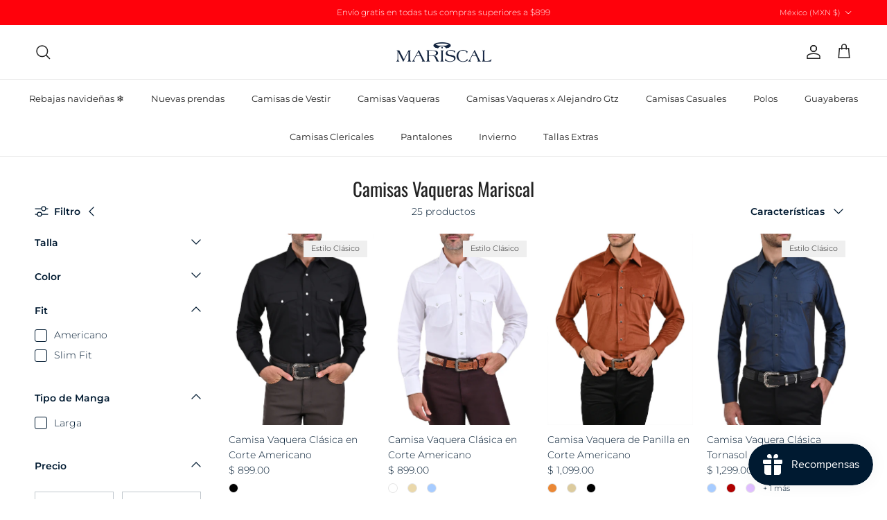

--- FILE ---
content_type: text/html; charset=utf-8
request_url: https://mariscalmoda.com/collections/camisas-vaqueras-mariscal-1
body_size: 39569
content:
<!doctype html>
<html class="no-js" lang="es" dir="ltr">
<head><meta charset="utf-8">
<meta name="viewport" content="width=device-width,initial-scale=1">
<title>Camisas Vaqueras Mariscal &ndash; Mariscal Moda Hombre</title><link rel="canonical" href="https://mariscalmoda.com/collections/camisas-vaqueras-mariscal-1"><meta property="og:site_name" content="Mariscal Moda Hombre">
<meta property="og:url" content="https://mariscalmoda.com/collections/camisas-vaqueras-mariscal-1">
<meta property="og:title" content="Camisas Vaqueras Mariscal">
<meta property="og:type" content="product.group">
<meta property="og:description" content="Conozca nuestra tienda en línea para obtener lo último en moda masculina, incluidas camisas formales y casuales, pantalones y ropa vaquera. Visítanos y compra la mejor ropa para hombres aquí al mejor precio."><meta property="og:image" content="http://mariscalmoda.com/cdn/shop/files/Logo-mariscal-vista-previa-shopify.jpg?crop=center&height=1200&v=1714407578&width=1200">
  <meta property="og:image:secure_url" content="https://mariscalmoda.com/cdn/shop/files/Logo-mariscal-vista-previa-shopify.jpg?crop=center&height=1200&v=1714407578&width=1200">
  <meta property="og:image:width" content="1200">
  <meta property="og:image:height" content="628"><meta name="twitter:card" content="summary_large_image">
<meta name="twitter:title" content="Camisas Vaqueras Mariscal">
<meta name="twitter:description" content="Conozca nuestra tienda en línea para obtener lo último en moda masculina, incluidas camisas formales y casuales, pantalones y ropa vaquera. Visítanos y compra la mejor ropa para hombres aquí al mejor precio.">
<style>@font-face {
  font-family: Montserrat;
  font-weight: 300;
  font-style: normal;
  font-display: fallback;
  src: url("//mariscalmoda.com/cdn/fonts/montserrat/montserrat_n3.29e699231893fd243e1620595067294bb067ba2a.woff2") format("woff2"),
       url("//mariscalmoda.com/cdn/fonts/montserrat/montserrat_n3.64ed56f012a53c08a49d49bd7e0c8d2f46119150.woff") format("woff");
}
@font-face {
  font-family: Montserrat;
  font-weight: 400;
  font-style: normal;
  font-display: fallback;
  src: url("//mariscalmoda.com/cdn/fonts/montserrat/montserrat_n4.81949fa0ac9fd2021e16436151e8eaa539321637.woff2") format("woff2"),
       url("//mariscalmoda.com/cdn/fonts/montserrat/montserrat_n4.a6c632ca7b62da89c3594789ba828388aac693fe.woff") format("woff");
}
@font-face {
  font-family: Montserrat;
  font-weight: 500;
  font-style: normal;
  font-display: fallback;
  src: url("//mariscalmoda.com/cdn/fonts/montserrat/montserrat_n5.07ef3781d9c78c8b93c98419da7ad4fbeebb6635.woff2") format("woff2"),
       url("//mariscalmoda.com/cdn/fonts/montserrat/montserrat_n5.adf9b4bd8b0e4f55a0b203cdd84512667e0d5e4d.woff") format("woff");
}
@font-face {
  font-family: Montserrat;
  font-weight: 300;
  font-style: italic;
  font-display: fallback;
  src: url("//mariscalmoda.com/cdn/fonts/montserrat/montserrat_i3.9cfee8ab0b9b229ed9a7652dff7d786e45a01df2.woff2") format("woff2"),
       url("//mariscalmoda.com/cdn/fonts/montserrat/montserrat_i3.68df04ba4494b4612ed6f9bf46b6c06246fa2fa4.woff") format("woff");
}
@font-face {
  font-family: Montserrat;
  font-weight: 400;
  font-style: italic;
  font-display: fallback;
  src: url("//mariscalmoda.com/cdn/fonts/montserrat/montserrat_i4.5a4ea298b4789e064f62a29aafc18d41f09ae59b.woff2") format("woff2"),
       url("//mariscalmoda.com/cdn/fonts/montserrat/montserrat_i4.072b5869c5e0ed5b9d2021e4c2af132e16681ad2.woff") format("woff");
}
@font-face {
  font-family: Oswald;
  font-weight: 400;
  font-style: normal;
  font-display: fallback;
  src: url("//mariscalmoda.com/cdn/fonts/oswald/oswald_n4.7760ed7a63e536050f64bb0607ff70ce07a480bd.woff2") format("woff2"),
       url("//mariscalmoda.com/cdn/fonts/oswald/oswald_n4.ae5e497f60fc686568afe76e9ff1872693c533e9.woff") format("woff");
}
@font-face {
  font-family: Jost;
  font-weight: 700;
  font-style: normal;
  font-display: fallback;
  src: url("//mariscalmoda.com/cdn/fonts/jost/jost_n7.921dc18c13fa0b0c94c5e2517ffe06139c3615a3.woff2") format("woff2"),
       url("//mariscalmoda.com/cdn/fonts/jost/jost_n7.cbfc16c98c1e195f46c536e775e4e959c5f2f22b.woff") format("woff");
}
@font-face {
  font-family: Montserrat;
  font-weight: 400;
  font-style: normal;
  font-display: fallback;
  src: url("//mariscalmoda.com/cdn/fonts/montserrat/montserrat_n4.81949fa0ac9fd2021e16436151e8eaa539321637.woff2") format("woff2"),
       url("//mariscalmoda.com/cdn/fonts/montserrat/montserrat_n4.a6c632ca7b62da89c3594789ba828388aac693fe.woff") format("woff");
}
@font-face {
  font-family: Montserrat;
  font-weight: 600;
  font-style: normal;
  font-display: fallback;
  src: url("//mariscalmoda.com/cdn/fonts/montserrat/montserrat_n6.1326b3e84230700ef15b3a29fb520639977513e0.woff2") format("woff2"),
       url("//mariscalmoda.com/cdn/fonts/montserrat/montserrat_n6.652f051080eb14192330daceed8cd53dfdc5ead9.woff") format("woff");
}
:root {
  --page-container-width:          1600px;
  --reading-container-width:       720px;
  --divider-opacity:               0.14;
  --gutter-large:                  30px;
  --gutter-desktop:                20px;
  --gutter-mobile:                 16px;
  --section-padding:               50px;
  --larger-section-padding:        80px;
  --larger-section-padding-mobile: 60px;
  --largest-section-padding:       110px;
  --aos-animate-duration:          0.6s;

  --base-font-family:              Montserrat, sans-serif;
  --base-font-weight:              300;
  --base-font-style:               normal;
  --heading-font-family:           Oswald, sans-serif;
  --heading-font-weight:           400;
  --heading-font-style:            normal;
  --heading-font-letter-spacing:   normal;
  --logo-font-family:              Jost, sans-serif;
  --logo-font-weight:              700;
  --logo-font-style:               normal;
  --nav-font-family:               Montserrat, sans-serif;
  --nav-font-weight:               400;
  --nav-font-style:                normal;

  --base-text-size:14px;
  --base-line-height:              1.6;
  --input-text-size:16px;
  --smaller-text-size-1:11px;
  --smaller-text-size-2:14px;
  --smaller-text-size-3:11px;
  --smaller-text-size-4:10px;
  --larger-text-size:34px;
  --super-large-text-size:60px;
  --super-large-mobile-text-size:27px;
  --larger-mobile-text-size:27px;
  --logo-text-size:24px;--btn-letter-spacing: 0.08em;
    --btn-text-transform: uppercase;
    --button-text-size: 12px;
    --quickbuy-button-text-size: 12;
    --small-feature-link-font-size: 0.75em;
    --input-btn-padding-top: 1.2em;
    --input-btn-padding-bottom: 1.2em;--heading-text-transform:none;
  --nav-text-size:                      13px;
  --mobile-menu-font-weight:            inherit;

  --body-bg-color:                      255 255 255;
  --bg-color:                           255 255 255;
  --body-text-color:                    0 26 49;
  --text-color:                         0 26 49;

  --header-text-col:                    #232323;--header-text-hover-col:             var(--main-nav-link-hover-col);--header-bg-col:                     #ffffff;
  --heading-color:                     35 35 35;
  --body-heading-color:                35 35 35;
  --heading-divider-col:               #ececec;

  --logo-col:                          #232323;
  --main-nav-bg:                       #ffffff;
  --main-nav-link-col:                 #232323;
  --main-nav-link-hover-col:           #5c5c5c;
  --main-nav-link-featured-col:        #bf570a;

  --link-color:                        0 153 255;
  --body-link-color:                   0 153 255;

  --btn-bg-color:                        0 26 49;
  --btn-bg-hover-color:                  92 92 92;
  --btn-border-color:                    0 26 49;
  --btn-border-hover-color:              92 92 92;
  --btn-text-color:                      255 255 255;
  --btn-text-hover-color:                255 255 255;--btn-alt-bg-color:                    255 255 255;
  --btn-alt-text-color:                  35 35 35;
  --btn-alt-border-color:                35 35 35;
  --btn-alt-border-hover-color:          35 35 35;--btn-ter-bg-color:                    235 235 235;
  --btn-ter-text-color:                  0 0 0;
  --btn-ter-bg-hover-color:              0 26 49;
  --btn-ter-text-hover-color:            255 255 255;--btn-border-radius: 0;
    --btn-inspired-border-radius: 0;--color-scheme-default:                             #ffffff;
  --color-scheme-default-color:                       255 255 255;
  --color-scheme-default-text-color:                  0 26 49;
  --color-scheme-default-head-color:                  35 35 35;
  --color-scheme-default-link-color:                  0 153 255;
  --color-scheme-default-btn-text-color:              255 255 255;
  --color-scheme-default-btn-text-hover-color:        255 255 255;
  --color-scheme-default-btn-bg-color:                0 26 49;
  --color-scheme-default-btn-bg-hover-color:          92 92 92;
  --color-scheme-default-btn-border-color:            0 26 49;
  --color-scheme-default-btn-border-hover-color:      92 92 92;
  --color-scheme-default-btn-alt-text-color:          35 35 35;
  --color-scheme-default-btn-alt-bg-color:            255 255 255;
  --color-scheme-default-btn-alt-border-color:        35 35 35;
  --color-scheme-default-btn-alt-border-hover-color:  35 35 35;

  --color-scheme-1:                             #f7f7f7;
  --color-scheme-1-color:                       247 247 247;
  --color-scheme-1-text-color:                  35 35 35;
  --color-scheme-1-head-color:                  35 35 35;
  --color-scheme-1-link-color:                  191 87 10;
  --color-scheme-1-btn-text-color:              255 255 255;
  --color-scheme-1-btn-text-hover-color:        255 255 255;
  --color-scheme-1-btn-bg-color:                35 35 35;
  --color-scheme-1-btn-bg-hover-color:          92 92 92;
  --color-scheme-1-btn-border-color:            35 35 35;
  --color-scheme-1-btn-border-hover-color:      92 92 92;
  --color-scheme-1-btn-alt-text-color:          35 35 35;
  --color-scheme-1-btn-alt-bg-color:            251 249 244;
  --color-scheme-1-btn-alt-border-color:        35 35 35;
  --color-scheme-1-btn-alt-border-hover-color:  35 35 35;

  --color-scheme-2:                             #efefef;
  --color-scheme-2-color:                       239 239 239;
  --color-scheme-2-text-color:                  35 35 35;
  --color-scheme-2-head-color:                  35 35 35;
  --color-scheme-2-link-color:                  191 87 10;
  --color-scheme-2-btn-text-color:              255 255 255;
  --color-scheme-2-btn-text-hover-color:        255 255 255;
  --color-scheme-2-btn-bg-color:                35 35 35;
  --color-scheme-2-btn-bg-hover-color:          92 92 92;
  --color-scheme-2-btn-border-color:            35 35 35;
  --color-scheme-2-btn-border-hover-color:      92 92 92;
  --color-scheme-2-btn-alt-text-color:          35 35 35;
  --color-scheme-2-btn-alt-bg-color:            255 255 255;
  --color-scheme-2-btn-alt-border-color:        35 35 35;
  --color-scheme-2-btn-alt-border-hover-color:  35 35 35;

  /* Shop Pay payment terms */
  --payment-terms-background-color:    #ffffff;--quickbuy-bg: 255 255 255;--body-input-background-color:       rgb(var(--body-bg-color));
  --input-background-color:            rgb(var(--body-bg-color));
  --body-input-text-color:             var(--body-text-color);
  --input-text-color:                  var(--body-text-color);
  --body-input-border-color:           rgb(191, 198, 204);
  --input-border-color:                rgb(191, 198, 204);
  --input-border-color-hover:          rgb(115, 129, 142);
  --input-border-color-active:         rgb(0, 26, 49);

  --swatch-cross-svg:                  url("data:image/svg+xml,%3Csvg xmlns='http://www.w3.org/2000/svg' width='240' height='240' viewBox='0 0 24 24' fill='none' stroke='rgb(191, 198, 204)' stroke-width='0.09' preserveAspectRatio='none' %3E%3Cline x1='24' y1='0' x2='0' y2='24'%3E%3C/line%3E%3C/svg%3E");
  --swatch-cross-hover:                url("data:image/svg+xml,%3Csvg xmlns='http://www.w3.org/2000/svg' width='240' height='240' viewBox='0 0 24 24' fill='none' stroke='rgb(115, 129, 142)' stroke-width='0.09' preserveAspectRatio='none' %3E%3Cline x1='24' y1='0' x2='0' y2='24'%3E%3C/line%3E%3C/svg%3E");
  --swatch-cross-active:               url("data:image/svg+xml,%3Csvg xmlns='http://www.w3.org/2000/svg' width='240' height='240' viewBox='0 0 24 24' fill='none' stroke='rgb(0, 26, 49)' stroke-width='0.09' preserveAspectRatio='none' %3E%3Cline x1='24' y1='0' x2='0' y2='24'%3E%3C/line%3E%3C/svg%3E");

  --footer-divider-col:                #ececec;
  --footer-text-col:                   255 255 255;
  --footer-heading-col:                255 255 255;
  --footer-bg-col:                     35 35 35;--product-label-overlay-justify: flex-start;--product-label-overlay-align: flex-end;--product-label-overlay-reduction-text:   #232323;
  --product-label-overlay-reduction-bg:     #efefef;
  --product-label-overlay-reduction-text-weight: inherit;
  --product-label-overlay-stock-text:       #232323;
  --product-label-overlay-stock-bg:         #efefef;
  --product-label-overlay-new-text:         #232323;
  --product-label-overlay-new-bg:           #efefef;
  --product-label-overlay-meta-text:        #232323;
  --product-label-overlay-meta-bg:          #efefef;
  --product-label-sale-text:                #bf570a;
  --product-label-sold-text:                #5c5c5c;
  --product-label-preorder-text:            #bf570a;

  --product-block-crop-align:               center;

  
  --product-block-price-align:              flex-start;
  --product-block-price-item-margin-start:  initial;
  --product-block-price-item-margin-end:    .5rem;
  

  

  --collection-block-image-position:   center center;

  --swatch-picker-image-size:          40px;
  --swatch-crop-align:                 center center;

  --image-overlay-text-color:          255 255 255;--image-overlay-bg:                  rgba(0, 0, 0, 0.24);
  --image-overlay-shadow-start:        rgb(0 0 0 / 0.32);
  --image-overlay-box-opacity:         0.88;--product-inventory-ok-box-color:            rgba(0,0,0,0);
  --product-inventory-ok-text-color:           #232323;
  --product-inventory-ok-icon-box-fill-color:  none;
  --product-inventory-low-box-color:           rgba(0,0,0,0);
  --product-inventory-low-text-color:          #232323;
  --product-inventory-low-icon-box-fill-color: none;
  --product-inventory-low-text-color-channels: 35, 35, 35;
  --product-inventory-ok-text-color-channels:  35, 35, 35;

  --rating-star-color: 35 35 35;--overlay-align-left: start;
    --overlay-align-right: end;}html[dir=rtl] {
  --overlay-right-text-m-left: 0;
  --overlay-right-text-m-right: auto;
  --overlay-left-shadow-left-left: 15%;
  --overlay-left-shadow-left-right: -50%;
  --overlay-left-shadow-right-left: -85%;
  --overlay-left-shadow-right-right: 0;
}.image-overlay--bg-box .text-overlay .text-overlay__text {
    --image-overlay-box-bg: 255 255 255;
    --heading-color: var(--body-heading-color);
    --text-color: var(--body-text-color);
    --link-color: var(--body-link-color);
  }::selection {
    background: rgb(var(--body-heading-color));
    color: rgb(var(--body-bg-color));
  }
  ::-moz-selection {
    background: rgb(var(--body-heading-color));
    color: rgb(var(--body-bg-color));
  }.use-color-scheme--default {
  --product-label-sale-text:           #bf570a;
  --product-label-sold-text:           #5c5c5c;
  --product-label-preorder-text:       #bf570a;
  --input-background-color:            rgb(var(--body-bg-color));
  --input-text-color:                  var(--body-input-text-color);
  --input-border-color:                rgb(191, 198, 204);
  --input-border-color-hover:          rgb(115, 129, 142);
  --input-border-color-active:         rgb(0, 26, 49);
}</style>

  <link href="//mariscalmoda.com/cdn/shop/t/53/assets/main.css?v=59812818702299870031762296448" rel="stylesheet" type="text/css" media="all" />
<link rel="preload" as="font" href="//mariscalmoda.com/cdn/fonts/montserrat/montserrat_n3.29e699231893fd243e1620595067294bb067ba2a.woff2" type="font/woff2" crossorigin><link rel="preload" as="font" href="//mariscalmoda.com/cdn/fonts/oswald/oswald_n4.7760ed7a63e536050f64bb0607ff70ce07a480bd.woff2" type="font/woff2" crossorigin><script>
    document.documentElement.className = document.documentElement.className.replace('no-js', 'js');

    window.theme = {
      info: {
        name: 'Symmetry',
        version: '8.1.0'
      },
      device: {
        hasTouch: window.matchMedia('(any-pointer: coarse)').matches,
        hasHover: window.matchMedia('(hover: hover)').matches
      },
      mediaQueries: {
        md: '(min-width: 768px)',
        productMediaCarouselBreak: '(min-width: 1041px)'
      },
      routes: {
        base: 'https://mariscalmoda.com',
        cart: '/cart',
        cartAdd: '/cart/add.js',
        cartUpdate: '/cart/update.js',
        predictiveSearch: '/search/suggest'
      },
      strings: {
        cartTermsConfirmation: "Tiene que aceptar los términos y condiciones antes de continuar.",
        cartItemsQuantityError: "Solo puede añadir [QUANTITY] unidades de este artículo al carrito.",
        generalSearchViewAll: "Ver todos los resultados de búsqueda",
        noStock: "Agotado",
        noVariant: "Agotado",
        productsProductChooseA: "Elige uno",
        generalSearchPages: "Páginas",
        generalSearchNoResultsWithoutTerms: "Lo sentimos, no encontramos ningún resultado.",
        shippingCalculator: {
          singleRate: "Hay una tarifa de envío para este destino:",
          multipleRates: "Hay varias tarifas de envío para este destino:",
          noRates: "No hacemos envíos a este destino."
        },
        regularPrice: "Precio normal",
        salePrice: "Precio de venta"
      },
      settings: {
        moneyWithCurrencyFormat: "$ {{amount}} MXN",
        cartType: "drawer",
        afterAddToCart: "drawer",
        quickbuyStyle: "button",
        externalLinksNewTab: true,
        internalLinksSmoothScroll: true
      }
    }

    theme.inlineNavigationCheck = function() {
      var pageHeader = document.querySelector('.pageheader'),
          inlineNavContainer = pageHeader.querySelector('.logo-area__left__inner'),
          inlineNav = inlineNavContainer.querySelector('.navigation--left');
      if (inlineNav && getComputedStyle(inlineNav).display != 'none') {
        var inlineMenuCentered = document.querySelector('.pageheader--layout-inline-menu-center'),
            logoContainer = document.querySelector('.logo-area__middle__inner');
        if(inlineMenuCentered) {
          var rightWidth = document.querySelector('.logo-area__right__inner').clientWidth,
              middleWidth = logoContainer.clientWidth,
              logoArea = document.querySelector('.logo-area'),
              computedLogoAreaStyle = getComputedStyle(logoArea),
              logoAreaInnerWidth = logoArea.clientWidth - Math.ceil(parseFloat(computedLogoAreaStyle.paddingLeft)) - Math.ceil(parseFloat(computedLogoAreaStyle.paddingRight)),
              availableNavWidth = logoAreaInnerWidth - Math.max(rightWidth, middleWidth) * 2 - 40;
          inlineNavContainer.style.maxWidth = availableNavWidth + 'px';
        }

        var firstInlineNavLink = inlineNav.querySelector('.navigation__item:first-child'),
            lastInlineNavLink = inlineNav.querySelector('.navigation__item:last-child');
        if (lastInlineNavLink) {
          var inlineNavWidth = null;
          if(document.querySelector('html[dir=rtl]')) {
            inlineNavWidth = firstInlineNavLink.offsetLeft - lastInlineNavLink.offsetLeft + firstInlineNavLink.offsetWidth;
          } else {
            inlineNavWidth = lastInlineNavLink.offsetLeft - firstInlineNavLink.offsetLeft + lastInlineNavLink.offsetWidth;
          }
          if (inlineNavContainer.offsetWidth >= inlineNavWidth) {
            pageHeader.classList.add('pageheader--layout-inline-permitted');
            var tallLogo = logoContainer.clientHeight > lastInlineNavLink.clientHeight + 20;
            if (tallLogo) {
              inlineNav.classList.add('navigation--tight-underline');
            } else {
              inlineNav.classList.remove('navigation--tight-underline');
            }
          } else {
            pageHeader.classList.remove('pageheader--layout-inline-permitted');
          }
        }
      }
    };

    theme.setInitialHeaderHeightProperty = () => {
      const section = document.querySelector('.section-header');
      if (section) {
        document.documentElement.style.setProperty('--theme-header-height', Math.ceil(section.clientHeight) + 'px');
      }
    };
  </script>

  <script src="//mariscalmoda.com/cdn/shop/t/53/assets/main.js?v=117527606522457621901762296448" defer></script>
    <script src="//mariscalmoda.com/cdn/shop/t/53/assets/animate-on-scroll.js?v=15249566486942820451762296447" defer></script>
    <link href="//mariscalmoda.com/cdn/shop/t/53/assets/animate-on-scroll.css?v=135962721104954213331762296447" rel="stylesheet" type="text/css" media="all" />
  

  <script>window.performance && window.performance.mark && window.performance.mark('shopify.content_for_header.start');</script><meta name="google-site-verification" content="hkW9brzzOzU7nbKzOCChxJMC8F-xb0ozw9QD2icATkY">
<meta id="shopify-digital-wallet" name="shopify-digital-wallet" content="/16299143/digital_wallets/dialog">
<meta name="shopify-checkout-api-token" content="8fc44c8090b0cda19f15f0de06cc3956">
<meta id="in-context-paypal-metadata" data-shop-id="16299143" data-venmo-supported="false" data-environment="production" data-locale="es_ES" data-paypal-v4="true" data-currency="MXN">
<link rel="alternate" type="application/atom+xml" title="Feed" href="/collections/camisas-vaqueras-mariscal-1.atom" />
<link rel="next" href="/collections/camisas-vaqueras-mariscal-1?page=2">
<link rel="alternate" type="application/json+oembed" href="https://mariscalmoda.com/collections/camisas-vaqueras-mariscal-1.oembed">
<script async="async" src="/checkouts/internal/preloads.js?locale=es-MX"></script>
<script id="shopify-features" type="application/json">{"accessToken":"8fc44c8090b0cda19f15f0de06cc3956","betas":["rich-media-storefront-analytics"],"domain":"mariscalmoda.com","predictiveSearch":true,"shopId":16299143,"locale":"es"}</script>
<script>var Shopify = Shopify || {};
Shopify.shop = "mariscalmodahombre.myshopify.com";
Shopify.locale = "es";
Shopify.currency = {"active":"MXN","rate":"1.0"};
Shopify.country = "MX";
Shopify.theme = {"name":"Symmetry BF 2025","id":137777709154,"schema_name":"Symmetry","schema_version":"8.1.0","theme_store_id":568,"role":"main"};
Shopify.theme.handle = "null";
Shopify.theme.style = {"id":null,"handle":null};
Shopify.cdnHost = "mariscalmoda.com/cdn";
Shopify.routes = Shopify.routes || {};
Shopify.routes.root = "/";</script>
<script type="module">!function(o){(o.Shopify=o.Shopify||{}).modules=!0}(window);</script>
<script>!function(o){function n(){var o=[];function n(){o.push(Array.prototype.slice.apply(arguments))}return n.q=o,n}var t=o.Shopify=o.Shopify||{};t.loadFeatures=n(),t.autoloadFeatures=n()}(window);</script>
<script id="shop-js-analytics" type="application/json">{"pageType":"collection"}</script>
<script defer="defer" async type="module" src="//mariscalmoda.com/cdn/shopifycloud/shop-js/modules/v2/client.init-shop-cart-sync_-aut3ZVe.es.esm.js"></script>
<script defer="defer" async type="module" src="//mariscalmoda.com/cdn/shopifycloud/shop-js/modules/v2/chunk.common_jR-HGkUL.esm.js"></script>
<script type="module">
  await import("//mariscalmoda.com/cdn/shopifycloud/shop-js/modules/v2/client.init-shop-cart-sync_-aut3ZVe.es.esm.js");
await import("//mariscalmoda.com/cdn/shopifycloud/shop-js/modules/v2/chunk.common_jR-HGkUL.esm.js");

  window.Shopify.SignInWithShop?.initShopCartSync?.({"fedCMEnabled":true,"windoidEnabled":true});

</script>
<script>(function() {
  var isLoaded = false;
  function asyncLoad() {
    if (isLoaded) return;
    isLoaded = true;
    var urls = ["\/\/www.powr.io\/powr.js?powr-token=mariscalmodahombre.myshopify.com\u0026external-type=shopify\u0026shop=mariscalmodahombre.myshopify.com","\/\/www.powr.io\/powr.js?powr-token=mariscalmodahombre.myshopify.com\u0026external-type=shopify\u0026shop=mariscalmodahombre.myshopify.com"];
    for (var i = 0; i < urls.length; i++) {
      var s = document.createElement('script');
      s.type = 'text/javascript';
      s.async = true;
      s.src = urls[i];
      var x = document.getElementsByTagName('script')[0];
      x.parentNode.insertBefore(s, x);
    }
  };
  if(window.attachEvent) {
    window.attachEvent('onload', asyncLoad);
  } else {
    window.addEventListener('load', asyncLoad, false);
  }
})();</script>
<script id="__st">var __st={"a":16299143,"offset":-21600,"reqid":"4cf317bb-c29f-4c4f-be0a-9e8d0adbd7f3-1768981203","pageurl":"mariscalmoda.com\/collections\/camisas-vaqueras-mariscal-1","u":"cc060d9cc1c1","p":"collection","rtyp":"collection","rid":270001733730};</script>
<script>window.ShopifyPaypalV4VisibilityTracking = true;</script>
<script id="captcha-bootstrap">!function(){'use strict';const t='contact',e='account',n='new_comment',o=[[t,t],['blogs',n],['comments',n],[t,'customer']],c=[[e,'customer_login'],[e,'guest_login'],[e,'recover_customer_password'],[e,'create_customer']],r=t=>t.map((([t,e])=>`form[action*='/${t}']:not([data-nocaptcha='true']) input[name='form_type'][value='${e}']`)).join(','),a=t=>()=>t?[...document.querySelectorAll(t)].map((t=>t.form)):[];function s(){const t=[...o],e=r(t);return a(e)}const i='password',u='form_key',d=['recaptcha-v3-token','g-recaptcha-response','h-captcha-response',i],f=()=>{try{return window.sessionStorage}catch{return}},m='__shopify_v',_=t=>t.elements[u];function p(t,e,n=!1){try{const o=window.sessionStorage,c=JSON.parse(o.getItem(e)),{data:r}=function(t){const{data:e,action:n}=t;return t[m]||n?{data:e,action:n}:{data:t,action:n}}(c);for(const[e,n]of Object.entries(r))t.elements[e]&&(t.elements[e].value=n);n&&o.removeItem(e)}catch(o){console.error('form repopulation failed',{error:o})}}const l='form_type',E='cptcha';function T(t){t.dataset[E]=!0}const w=window,h=w.document,L='Shopify',v='ce_forms',y='captcha';let A=!1;((t,e)=>{const n=(g='f06e6c50-85a8-45c8-87d0-21a2b65856fe',I='https://cdn.shopify.com/shopifycloud/storefront-forms-hcaptcha/ce_storefront_forms_captcha_hcaptcha.v1.5.2.iife.js',D={infoText:'Protegido por hCaptcha',privacyText:'Privacidad',termsText:'Términos'},(t,e,n)=>{const o=w[L][v],c=o.bindForm;if(c)return c(t,g,e,D).then(n);var r;o.q.push([[t,g,e,D],n]),r=I,A||(h.body.append(Object.assign(h.createElement('script'),{id:'captcha-provider',async:!0,src:r})),A=!0)});var g,I,D;w[L]=w[L]||{},w[L][v]=w[L][v]||{},w[L][v].q=[],w[L][y]=w[L][y]||{},w[L][y].protect=function(t,e){n(t,void 0,e),T(t)},Object.freeze(w[L][y]),function(t,e,n,w,h,L){const[v,y,A,g]=function(t,e,n){const i=e?o:[],u=t?c:[],d=[...i,...u],f=r(d),m=r(i),_=r(d.filter((([t,e])=>n.includes(e))));return[a(f),a(m),a(_),s()]}(w,h,L),I=t=>{const e=t.target;return e instanceof HTMLFormElement?e:e&&e.form},D=t=>v().includes(t);t.addEventListener('submit',(t=>{const e=I(t);if(!e)return;const n=D(e)&&!e.dataset.hcaptchaBound&&!e.dataset.recaptchaBound,o=_(e),c=g().includes(e)&&(!o||!o.value);(n||c)&&t.preventDefault(),c&&!n&&(function(t){try{if(!f())return;!function(t){const e=f();if(!e)return;const n=_(t);if(!n)return;const o=n.value;o&&e.removeItem(o)}(t);const e=Array.from(Array(32),(()=>Math.random().toString(36)[2])).join('');!function(t,e){_(t)||t.append(Object.assign(document.createElement('input'),{type:'hidden',name:u})),t.elements[u].value=e}(t,e),function(t,e){const n=f();if(!n)return;const o=[...t.querySelectorAll(`input[type='${i}']`)].map((({name:t})=>t)),c=[...d,...o],r={};for(const[a,s]of new FormData(t).entries())c.includes(a)||(r[a]=s);n.setItem(e,JSON.stringify({[m]:1,action:t.action,data:r}))}(t,e)}catch(e){console.error('failed to persist form',e)}}(e),e.submit())}));const S=(t,e)=>{t&&!t.dataset[E]&&(n(t,e.some((e=>e===t))),T(t))};for(const o of['focusin','change'])t.addEventListener(o,(t=>{const e=I(t);D(e)&&S(e,y())}));const B=e.get('form_key'),M=e.get(l),P=B&&M;t.addEventListener('DOMContentLoaded',(()=>{const t=y();if(P)for(const e of t)e.elements[l].value===M&&p(e,B);[...new Set([...A(),...v().filter((t=>'true'===t.dataset.shopifyCaptcha))])].forEach((e=>S(e,t)))}))}(h,new URLSearchParams(w.location.search),n,t,e,['guest_login'])})(!0,!0)}();</script>
<script integrity="sha256-4kQ18oKyAcykRKYeNunJcIwy7WH5gtpwJnB7kiuLZ1E=" data-source-attribution="shopify.loadfeatures" defer="defer" src="//mariscalmoda.com/cdn/shopifycloud/storefront/assets/storefront/load_feature-a0a9edcb.js" crossorigin="anonymous"></script>
<script data-source-attribution="shopify.dynamic_checkout.dynamic.init">var Shopify=Shopify||{};Shopify.PaymentButton=Shopify.PaymentButton||{isStorefrontPortableWallets:!0,init:function(){window.Shopify.PaymentButton.init=function(){};var t=document.createElement("script");t.src="https://mariscalmoda.com/cdn/shopifycloud/portable-wallets/latest/portable-wallets.es.js",t.type="module",document.head.appendChild(t)}};
</script>
<script data-source-attribution="shopify.dynamic_checkout.buyer_consent">
  function portableWalletsHideBuyerConsent(e){var t=document.getElementById("shopify-buyer-consent"),n=document.getElementById("shopify-subscription-policy-button");t&&n&&(t.classList.add("hidden"),t.setAttribute("aria-hidden","true"),n.removeEventListener("click",e))}function portableWalletsShowBuyerConsent(e){var t=document.getElementById("shopify-buyer-consent"),n=document.getElementById("shopify-subscription-policy-button");t&&n&&(t.classList.remove("hidden"),t.removeAttribute("aria-hidden"),n.addEventListener("click",e))}window.Shopify?.PaymentButton&&(window.Shopify.PaymentButton.hideBuyerConsent=portableWalletsHideBuyerConsent,window.Shopify.PaymentButton.showBuyerConsent=portableWalletsShowBuyerConsent);
</script>
<script data-source-attribution="shopify.dynamic_checkout.cart.bootstrap">document.addEventListener("DOMContentLoaded",(function(){function t(){return document.querySelector("shopify-accelerated-checkout-cart, shopify-accelerated-checkout")}if(t())Shopify.PaymentButton.init();else{new MutationObserver((function(e,n){t()&&(Shopify.PaymentButton.init(),n.disconnect())})).observe(document.body,{childList:!0,subtree:!0})}}));
</script>
<link id="shopify-accelerated-checkout-styles" rel="stylesheet" media="screen" href="https://mariscalmoda.com/cdn/shopifycloud/portable-wallets/latest/accelerated-checkout-backwards-compat.css" crossorigin="anonymous">
<style id="shopify-accelerated-checkout-cart">
        #shopify-buyer-consent {
  margin-top: 1em;
  display: inline-block;
  width: 100%;
}

#shopify-buyer-consent.hidden {
  display: none;
}

#shopify-subscription-policy-button {
  background: none;
  border: none;
  padding: 0;
  text-decoration: underline;
  font-size: inherit;
  cursor: pointer;
}

#shopify-subscription-policy-button::before {
  box-shadow: none;
}

      </style>
<script id="sections-script" data-sections="footer" defer="defer" src="//mariscalmoda.com/cdn/shop/t/53/compiled_assets/scripts.js?v=5738"></script>
<script>window.performance && window.performance.mark && window.performance.mark('shopify.content_for_header.end');</script>
<!-- CC Custom Head Start --><!-- CC Custom Head End --><script src="https://cdn.shopify.com/extensions/019bdd7a-c110-7969-8f1c-937dfc03ea8a/smile-io-272/assets/smile-loader.js" type="text/javascript" defer="defer"></script>
<link href="https://monorail-edge.shopifysvc.com" rel="dns-prefetch">
<script>(function(){if ("sendBeacon" in navigator && "performance" in window) {try {var session_token_from_headers = performance.getEntriesByType('navigation')[0].serverTiming.find(x => x.name == '_s').description;} catch {var session_token_from_headers = undefined;}var session_cookie_matches = document.cookie.match(/_shopify_s=([^;]*)/);var session_token_from_cookie = session_cookie_matches && session_cookie_matches.length === 2 ? session_cookie_matches[1] : "";var session_token = session_token_from_headers || session_token_from_cookie || "";function handle_abandonment_event(e) {var entries = performance.getEntries().filter(function(entry) {return /monorail-edge.shopifysvc.com/.test(entry.name);});if (!window.abandonment_tracked && entries.length === 0) {window.abandonment_tracked = true;var currentMs = Date.now();var navigation_start = performance.timing.navigationStart;var payload = {shop_id: 16299143,url: window.location.href,navigation_start,duration: currentMs - navigation_start,session_token,page_type: "collection"};window.navigator.sendBeacon("https://monorail-edge.shopifysvc.com/v1/produce", JSON.stringify({schema_id: "online_store_buyer_site_abandonment/1.1",payload: payload,metadata: {event_created_at_ms: currentMs,event_sent_at_ms: currentMs}}));}}window.addEventListener('pagehide', handle_abandonment_event);}}());</script>
<script id="web-pixels-manager-setup">(function e(e,d,r,n,o){if(void 0===o&&(o={}),!Boolean(null===(a=null===(i=window.Shopify)||void 0===i?void 0:i.analytics)||void 0===a?void 0:a.replayQueue)){var i,a;window.Shopify=window.Shopify||{};var t=window.Shopify;t.analytics=t.analytics||{};var s=t.analytics;s.replayQueue=[],s.publish=function(e,d,r){return s.replayQueue.push([e,d,r]),!0};try{self.performance.mark("wpm:start")}catch(e){}var l=function(){var e={modern:/Edge?\/(1{2}[4-9]|1[2-9]\d|[2-9]\d{2}|\d{4,})\.\d+(\.\d+|)|Firefox\/(1{2}[4-9]|1[2-9]\d|[2-9]\d{2}|\d{4,})\.\d+(\.\d+|)|Chrom(ium|e)\/(9{2}|\d{3,})\.\d+(\.\d+|)|(Maci|X1{2}).+ Version\/(15\.\d+|(1[6-9]|[2-9]\d|\d{3,})\.\d+)([,.]\d+|)( \(\w+\)|)( Mobile\/\w+|) Safari\/|Chrome.+OPR\/(9{2}|\d{3,})\.\d+\.\d+|(CPU[ +]OS|iPhone[ +]OS|CPU[ +]iPhone|CPU IPhone OS|CPU iPad OS)[ +]+(15[._]\d+|(1[6-9]|[2-9]\d|\d{3,})[._]\d+)([._]\d+|)|Android:?[ /-](13[3-9]|1[4-9]\d|[2-9]\d{2}|\d{4,})(\.\d+|)(\.\d+|)|Android.+Firefox\/(13[5-9]|1[4-9]\d|[2-9]\d{2}|\d{4,})\.\d+(\.\d+|)|Android.+Chrom(ium|e)\/(13[3-9]|1[4-9]\d|[2-9]\d{2}|\d{4,})\.\d+(\.\d+|)|SamsungBrowser\/([2-9]\d|\d{3,})\.\d+/,legacy:/Edge?\/(1[6-9]|[2-9]\d|\d{3,})\.\d+(\.\d+|)|Firefox\/(5[4-9]|[6-9]\d|\d{3,})\.\d+(\.\d+|)|Chrom(ium|e)\/(5[1-9]|[6-9]\d|\d{3,})\.\d+(\.\d+|)([\d.]+$|.*Safari\/(?![\d.]+ Edge\/[\d.]+$))|(Maci|X1{2}).+ Version\/(10\.\d+|(1[1-9]|[2-9]\d|\d{3,})\.\d+)([,.]\d+|)( \(\w+\)|)( Mobile\/\w+|) Safari\/|Chrome.+OPR\/(3[89]|[4-9]\d|\d{3,})\.\d+\.\d+|(CPU[ +]OS|iPhone[ +]OS|CPU[ +]iPhone|CPU IPhone OS|CPU iPad OS)[ +]+(10[._]\d+|(1[1-9]|[2-9]\d|\d{3,})[._]\d+)([._]\d+|)|Android:?[ /-](13[3-9]|1[4-9]\d|[2-9]\d{2}|\d{4,})(\.\d+|)(\.\d+|)|Mobile Safari.+OPR\/([89]\d|\d{3,})\.\d+\.\d+|Android.+Firefox\/(13[5-9]|1[4-9]\d|[2-9]\d{2}|\d{4,})\.\d+(\.\d+|)|Android.+Chrom(ium|e)\/(13[3-9]|1[4-9]\d|[2-9]\d{2}|\d{4,})\.\d+(\.\d+|)|Android.+(UC? ?Browser|UCWEB|U3)[ /]?(15\.([5-9]|\d{2,})|(1[6-9]|[2-9]\d|\d{3,})\.\d+)\.\d+|SamsungBrowser\/(5\.\d+|([6-9]|\d{2,})\.\d+)|Android.+MQ{2}Browser\/(14(\.(9|\d{2,})|)|(1[5-9]|[2-9]\d|\d{3,})(\.\d+|))(\.\d+|)|K[Aa][Ii]OS\/(3\.\d+|([4-9]|\d{2,})\.\d+)(\.\d+|)/},d=e.modern,r=e.legacy,n=navigator.userAgent;return n.match(d)?"modern":n.match(r)?"legacy":"unknown"}(),u="modern"===l?"modern":"legacy",c=(null!=n?n:{modern:"",legacy:""})[u],f=function(e){return[e.baseUrl,"/wpm","/b",e.hashVersion,"modern"===e.buildTarget?"m":"l",".js"].join("")}({baseUrl:d,hashVersion:r,buildTarget:u}),m=function(e){var d=e.version,r=e.bundleTarget,n=e.surface,o=e.pageUrl,i=e.monorailEndpoint;return{emit:function(e){var a=e.status,t=e.errorMsg,s=(new Date).getTime(),l=JSON.stringify({metadata:{event_sent_at_ms:s},events:[{schema_id:"web_pixels_manager_load/3.1",payload:{version:d,bundle_target:r,page_url:o,status:a,surface:n,error_msg:t},metadata:{event_created_at_ms:s}}]});if(!i)return console&&console.warn&&console.warn("[Web Pixels Manager] No Monorail endpoint provided, skipping logging."),!1;try{return self.navigator.sendBeacon.bind(self.navigator)(i,l)}catch(e){}var u=new XMLHttpRequest;try{return u.open("POST",i,!0),u.setRequestHeader("Content-Type","text/plain"),u.send(l),!0}catch(e){return console&&console.warn&&console.warn("[Web Pixels Manager] Got an unhandled error while logging to Monorail."),!1}}}}({version:r,bundleTarget:l,surface:e.surface,pageUrl:self.location.href,monorailEndpoint:e.monorailEndpoint});try{o.browserTarget=l,function(e){var d=e.src,r=e.async,n=void 0===r||r,o=e.onload,i=e.onerror,a=e.sri,t=e.scriptDataAttributes,s=void 0===t?{}:t,l=document.createElement("script"),u=document.querySelector("head"),c=document.querySelector("body");if(l.async=n,l.src=d,a&&(l.integrity=a,l.crossOrigin="anonymous"),s)for(var f in s)if(Object.prototype.hasOwnProperty.call(s,f))try{l.dataset[f]=s[f]}catch(e){}if(o&&l.addEventListener("load",o),i&&l.addEventListener("error",i),u)u.appendChild(l);else{if(!c)throw new Error("Did not find a head or body element to append the script");c.appendChild(l)}}({src:f,async:!0,onload:function(){if(!function(){var e,d;return Boolean(null===(d=null===(e=window.Shopify)||void 0===e?void 0:e.analytics)||void 0===d?void 0:d.initialized)}()){var d=window.webPixelsManager.init(e)||void 0;if(d){var r=window.Shopify.analytics;r.replayQueue.forEach((function(e){var r=e[0],n=e[1],o=e[2];d.publishCustomEvent(r,n,o)})),r.replayQueue=[],r.publish=d.publishCustomEvent,r.visitor=d.visitor,r.initialized=!0}}},onerror:function(){return m.emit({status:"failed",errorMsg:"".concat(f," has failed to load")})},sri:function(e){var d=/^sha384-[A-Za-z0-9+/=]+$/;return"string"==typeof e&&d.test(e)}(c)?c:"",scriptDataAttributes:o}),m.emit({status:"loading"})}catch(e){m.emit({status:"failed",errorMsg:(null==e?void 0:e.message)||"Unknown error"})}}})({shopId: 16299143,storefrontBaseUrl: "https://mariscalmoda.com",extensionsBaseUrl: "https://extensions.shopifycdn.com/cdn/shopifycloud/web-pixels-manager",monorailEndpoint: "https://monorail-edge.shopifysvc.com/unstable/produce_batch",surface: "storefront-renderer",enabledBetaFlags: ["2dca8a86"],webPixelsConfigList: [{"id":"413597794","configuration":"{\"config\":\"{\\\"pixel_id\\\":\\\"G-F0BWC31JNF\\\",\\\"target_country\\\":\\\"MX\\\",\\\"gtag_events\\\":[{\\\"type\\\":\\\"begin_checkout\\\",\\\"action_label\\\":\\\"G-F0BWC31JNF\\\"},{\\\"type\\\":\\\"search\\\",\\\"action_label\\\":\\\"G-F0BWC31JNF\\\"},{\\\"type\\\":\\\"view_item\\\",\\\"action_label\\\":[\\\"G-F0BWC31JNF\\\",\\\"MC-7RT8GJR5QQ\\\"]},{\\\"type\\\":\\\"purchase\\\",\\\"action_label\\\":[\\\"G-F0BWC31JNF\\\",\\\"MC-7RT8GJR5QQ\\\"]},{\\\"type\\\":\\\"page_view\\\",\\\"action_label\\\":[\\\"G-F0BWC31JNF\\\",\\\"MC-7RT8GJR5QQ\\\"]},{\\\"type\\\":\\\"add_payment_info\\\",\\\"action_label\\\":\\\"G-F0BWC31JNF\\\"},{\\\"type\\\":\\\"add_to_cart\\\",\\\"action_label\\\":\\\"G-F0BWC31JNF\\\"}],\\\"enable_monitoring_mode\\\":false}\"}","eventPayloadVersion":"v1","runtimeContext":"OPEN","scriptVersion":"b2a88bafab3e21179ed38636efcd8a93","type":"APP","apiClientId":1780363,"privacyPurposes":[],"dataSharingAdjustments":{"protectedCustomerApprovalScopes":["read_customer_address","read_customer_email","read_customer_name","read_customer_personal_data","read_customer_phone"]}},{"id":"162693218","configuration":"{\"pixel_id\":\"6483719924992491\",\"pixel_type\":\"facebook_pixel\",\"metaapp_system_user_token\":\"-\"}","eventPayloadVersion":"v1","runtimeContext":"OPEN","scriptVersion":"ca16bc87fe92b6042fbaa3acc2fbdaa6","type":"APP","apiClientId":2329312,"privacyPurposes":["ANALYTICS","MARKETING","SALE_OF_DATA"],"dataSharingAdjustments":{"protectedCustomerApprovalScopes":["read_customer_address","read_customer_email","read_customer_name","read_customer_personal_data","read_customer_phone"]}},{"id":"60063842","eventPayloadVersion":"v1","runtimeContext":"LAX","scriptVersion":"1","type":"CUSTOM","privacyPurposes":["MARKETING"],"name":"Meta pixel (migrated)"},{"id":"76185698","eventPayloadVersion":"v1","runtimeContext":"LAX","scriptVersion":"1","type":"CUSTOM","privacyPurposes":["ANALYTICS"],"name":"Google Analytics tag (migrated)"},{"id":"shopify-app-pixel","configuration":"{}","eventPayloadVersion":"v1","runtimeContext":"STRICT","scriptVersion":"0450","apiClientId":"shopify-pixel","type":"APP","privacyPurposes":["ANALYTICS","MARKETING"]},{"id":"shopify-custom-pixel","eventPayloadVersion":"v1","runtimeContext":"LAX","scriptVersion":"0450","apiClientId":"shopify-pixel","type":"CUSTOM","privacyPurposes":["ANALYTICS","MARKETING"]}],isMerchantRequest: false,initData: {"shop":{"name":"Mariscal Moda Hombre","paymentSettings":{"currencyCode":"MXN"},"myshopifyDomain":"mariscalmodahombre.myshopify.com","countryCode":"MX","storefrontUrl":"https:\/\/mariscalmoda.com"},"customer":null,"cart":null,"checkout":null,"productVariants":[],"purchasingCompany":null},},"https://mariscalmoda.com/cdn","fcfee988w5aeb613cpc8e4bc33m6693e112",{"modern":"","legacy":""},{"shopId":"16299143","storefrontBaseUrl":"https:\/\/mariscalmoda.com","extensionBaseUrl":"https:\/\/extensions.shopifycdn.com\/cdn\/shopifycloud\/web-pixels-manager","surface":"storefront-renderer","enabledBetaFlags":"[\"2dca8a86\"]","isMerchantRequest":"false","hashVersion":"fcfee988w5aeb613cpc8e4bc33m6693e112","publish":"custom","events":"[[\"page_viewed\",{}],[\"collection_viewed\",{\"collection\":{\"id\":\"270001733730\",\"title\":\"Camisas Vaqueras Mariscal\",\"productVariants\":[{\"price\":{\"amount\":899.0,\"currencyCode\":\"MXN\"},\"product\":{\"title\":\"Camisa Vaquera Clásica en Corte Americano\",\"vendor\":\"Mariscal\",\"id\":\"7180862849122\",\"untranslatedTitle\":\"Camisa Vaquera Clásica en Corte Americano\",\"url\":\"\/products\/camisa-vaquera-clasica-corte-americano-mariscal-mq11c0001\",\"type\":\"Camisa Vaquera\"},\"id\":\"41260192039010\",\"image\":{\"src\":\"\/\/mariscalmoda.com\/cdn\/shop\/files\/MQ11C0001-10-01.jpg?v=1719522444\"},\"sku\":\"MQ11C0005-10-15-34\",\"title\":\"Negro \/ 15-34 (Mediana)\",\"untranslatedTitle\":\"Negro \/ 15-34 (Mediana)\"},{\"price\":{\"amount\":899.0,\"currencyCode\":\"MXN\"},\"product\":{\"title\":\"Camisa Vaquera Clásica en Corte Americano\",\"vendor\":\"Mariscal\",\"id\":\"7181681328226\",\"untranslatedTitle\":\"Camisa Vaquera Clásica en Corte Americano\",\"url\":\"\/products\/camisa-vaquera-clasica-corte-americano-mariscal-mq11c0003\",\"type\":\"Camisa Vaquera\"},\"id\":\"41262858240098\",\"image\":{\"src\":\"\/\/mariscalmoda.com\/cdn\/shop\/files\/MQ11C0003-01-01.jpg?v=1719600604\"},\"sku\":\"MQ11C0006-01-15-34\",\"title\":\"Blanco \/ 15-34 (Mediana)\",\"untranslatedTitle\":\"Blanco \/ 15-34 (Mediana)\"},{\"price\":{\"amount\":1099.0,\"currencyCode\":\"MXN\"},\"product\":{\"title\":\"Camisa Vaquera de Panilla en Corte Americano\",\"vendor\":\"Mariscal\",\"id\":\"7202650849378\",\"untranslatedTitle\":\"Camisa Vaquera de Panilla en Corte Americano\",\"url\":\"\/products\/camisa-vaquera-corte-americano-pana-mariscal-mq11t1303\",\"type\":\"Camisa Vaquera\"},\"id\":\"42295857021026\",\"image\":{\"src\":\"\/\/mariscalmoda.com\/cdn\/shop\/files\/MQ11T1303-75-01_5ece893d-9296-47ef-b95e-9ebfb395da48.jpg?v=1762374939\"},\"sku\":\"MQ11T1303-75-14.5-34\",\"title\":\"Ladrillo \/ 14.5-34 (Chica)\",\"untranslatedTitle\":\"Ladrillo \/ 14.5-34 (Chica)\"},{\"price\":{\"amount\":1299.0,\"currencyCode\":\"MXN\"},\"product\":{\"title\":\"Camisa Vaquera Clásica Tornasol en Corte Americano\",\"vendor\":\"Mariscal\",\"id\":\"7205184634978\",\"untranslatedTitle\":\"Camisa Vaquera Clásica Tornasol en Corte Americano\",\"url\":\"\/products\/camisa-vaquera-clasica-tornasol-corte-americano-mariscal-mq11c0004\",\"type\":\"Camisa Vaquera\"},\"id\":\"41359503786082\",\"image\":{\"src\":\"\/\/mariscalmoda.com\/cdn\/shop\/files\/MQ11C0004-61-01.jpg?v=1722361867\"},\"sku\":\"MQ11C0004-61-14.5-33\",\"title\":\"Azul \/ 14.5-33 (Chica)\",\"untranslatedTitle\":\"Azul \/ 14.5-33 (Chica)\"},{\"price\":{\"amount\":759.0,\"currencyCode\":\"MXN\"},\"product\":{\"title\":\"Camisa Vaquera para Hombre con cuadros en Corte Slim\",\"vendor\":\"Mariscal Moda Hombre\",\"id\":\"7236680876130\",\"untranslatedTitle\":\"Camisa Vaquera para Hombre con cuadros en Corte Slim\",\"url\":\"\/products\/camisa-vaquera-para-hombre-6\",\"type\":\"Camisa Vaquera\"},\"id\":\"41498379452514\",\"image\":{\"src\":\"\/\/mariscalmoda.com\/cdn\/shop\/files\/MQ13T0186-57-01_84f80836-1235-4376-aaef-5aa3eda9d249.jpg?v=1729023634\"},\"sku\":\"MQ13T0186-57-15-33\",\"title\":\"Amarillo \/ 15-33 (Mediana)\",\"untranslatedTitle\":\"Amarillo \/ 15-33 (Mediana)\"},{\"price\":{\"amount\":759.0,\"currencyCode\":\"MXN\"},\"product\":{\"title\":\"Camisa Vaquera Para Hombre con Líneas en corte Americano\",\"vendor\":\"Mariscal Moda Hombre\",\"id\":\"7236196270178\",\"untranslatedTitle\":\"Camisa Vaquera Para Hombre con Líneas en corte Americano\",\"url\":\"\/products\/camisa-vaquera-para-hombre\",\"type\":\"Camisa Vaquera\"},\"id\":\"41493985230946\",\"image\":{\"src\":\"\/\/mariscalmoda.com\/cdn\/shop\/files\/MQ11T1543-18-01.jpg?v=1728927865\"},\"sku\":\"MQ11T1543-18-16-34\",\"title\":\"Naranja \/ 16-34 (Grande)\",\"untranslatedTitle\":\"Naranja \/ 16-34 (Grande)\"},{\"price\":{\"amount\":759.0,\"currencyCode\":\"MXN\"},\"product\":{\"title\":\"Camisa Vaquera Mariscal Para Hombre Con Líneas en Corte Americano\",\"vendor\":\"Mariscal Moda Hombre\",\"id\":\"7236665245794\",\"untranslatedTitle\":\"Camisa Vaquera Mariscal Para Hombre Con Líneas en Corte Americano\",\"url\":\"\/products\/camisa-vaquera-para-hombre-1\",\"type\":\"Camisa Vaquera\"},\"id\":\"41498293141602\",\"image\":{\"src\":\"\/\/mariscalmoda.com\/cdn\/shop\/files\/MQ11T1553-57-01.jpg?v=1741713886\"},\"sku\":\"MQ11T1553-57-15-34\",\"title\":\"Amarillo \/ 15-34\",\"untranslatedTitle\":\"Amarillo \/ 15-34\"},{\"price\":{\"amount\":759.0,\"currencyCode\":\"MXN\"},\"product\":{\"title\":\"Camisa Vaquera Manga Larga Corte Americano Mariscal Con Cuadros\",\"vendor\":\"Mariscal\",\"id\":\"7311777562722\",\"untranslatedTitle\":\"Camisa Vaquera Manga Larga Corte Americano Mariscal Con Cuadros\",\"url\":\"\/products\/camisa-vaquera-manga-larga-corte-americano-mariscal-con-cuadros-1\",\"type\":\"Camisa Vaquera\"},\"id\":\"41786723401826\",\"image\":{\"src\":\"\/\/mariscalmoda.com\/cdn\/shop\/files\/MQ11T1567-18-01.jpg?v=1741715597\"},\"sku\":\"MQ11T1567-18-15-33\",\"title\":\"Naranja \/ 15-33 (Mediana)\",\"untranslatedTitle\":\"Naranja \/ 15-33 (Mediana)\"},{\"price\":{\"amount\":759.0,\"currencyCode\":\"MXN\"},\"product\":{\"title\":\"Camisa Vaquera Manga Larga Corte Slim Mariscal Con Estampado\",\"vendor\":\"Mariscal\",\"id\":\"7311779364962\",\"untranslatedTitle\":\"Camisa Vaquera Manga Larga Corte Slim Mariscal Con Estampado\",\"url\":\"\/products\/camisa-vaquera-manga-larga-corte-slim-mariscal-con-estampado\",\"type\":\"Camisa Vaquera\"},\"id\":\"41786726088802\",\"image\":{\"src\":\"\/\/mariscalmoda.com\/cdn\/shop\/files\/MQ13T0190-09-01.jpg?v=1741716236\"},\"sku\":\"MQ13T0190-09-15-33\",\"title\":\"Azul \/ 15-33 (Mediana)\",\"untranslatedTitle\":\"Azul \/ 15-33 (Mediana)\"},{\"price\":{\"amount\":799.0,\"currencyCode\":\"MXN\"},\"product\":{\"title\":\"Camisa Vaquera Manga Larga Corte Americano Mariscal Con Cuadros\",\"vendor\":\"Mariscal\",\"id\":\"7451814920290\",\"untranslatedTitle\":\"Camisa Vaquera Manga Larga Corte Americano Mariscal Con Cuadros\",\"url\":\"\/products\/camisa-vaquera-manga-larga-corte-americano-mariscal-con-cuadros\",\"type\":\"Camisa Vaquera\"},\"id\":\"42291764330594\",\"image\":{\"src\":\"\/\/mariscalmoda.com\/cdn\/shop\/files\/MQ11T1662-04-01.jpg?v=1762276218\"},\"sku\":\"MQ11T1662-04-15.5-34\",\"title\":\"Verde Militar \/ 15.5-34 (Mediana)\",\"untranslatedTitle\":\"Verde Militar \/ 15.5-34 (Mediana)\"},{\"price\":{\"amount\":799.0,\"currencyCode\":\"MXN\"},\"product\":{\"title\":\"Camisa Vaquera de Cuadros Mariscal en Manga Larga en Corte Americano\",\"vendor\":\"Mariscal\",\"id\":\"7451817902178\",\"untranslatedTitle\":\"Camisa Vaquera de Cuadros Mariscal en Manga Larga en Corte Americano\",\"url\":\"\/products\/camisa-vaquera-de-cuadros-mariscal-en-manga-larga-en-corte-americano\",\"type\":\"Camisa Vaquera\"},\"id\":\"42291819675746\",\"image\":{\"src\":\"\/\/mariscalmoda.com\/cdn\/shop\/files\/MQ11T1660-04-01.jpg?v=1762277618\"},\"sku\":\"MQ11T1660-04-15.5-34\",\"title\":\"Verde Militar \/ 15.5-34 (Mediana)\",\"untranslatedTitle\":\"Verde Militar \/ 15.5-34 (Mediana)\"},{\"price\":{\"amount\":799.0,\"currencyCode\":\"MXN\"},\"product\":{\"title\":\"Camisa Vaquera con líneas Mariscal en Manga Larga en Corte Americano\",\"vendor\":\"Mariscal\",\"id\":\"7451820720226\",\"untranslatedTitle\":\"Camisa Vaquera con líneas Mariscal en Manga Larga en Corte Americano\",\"url\":\"\/products\/camisa-vaquera-con-lineas-mariscal-en-manga-larga-en-corte-americano\",\"type\":\"Camisa Vaquera\"},\"id\":\"42291833405538\",\"image\":{\"src\":\"\/\/mariscalmoda.com\/cdn\/shop\/files\/MQ11T1683-63-01.jpg?v=1762279035\"},\"sku\":\"MQ11T1683-63-15.5-34\",\"title\":\"Azul \/ 15.5-34 (Mediana)\",\"untranslatedTitle\":\"Azul \/ 15.5-34 (Mediana)\"},{\"price\":{\"amount\":799.0,\"currencyCode\":\"MXN\"},\"product\":{\"title\":\"Camisa Vaquera Mariscal Corte Americano con Estampado\",\"vendor\":\"Mariscal\",\"id\":\"7451822719074\",\"untranslatedTitle\":\"Camisa Vaquera Mariscal Corte Americano con Estampado\",\"url\":\"\/products\/camisa-vaquera-mariscal-corte-americano-con-estampado\",\"type\":\"Camisa Vaquera\"},\"id\":\"42291838189666\",\"image\":{\"src\":\"\/\/mariscalmoda.com\/cdn\/shop\/files\/MQ11T1702-61-01.jpg?v=1762279396\"},\"sku\":\"MQ11T1702-61-15.5-34\",\"title\":\"Azul \/ 15.5-34 (Mediana)\",\"untranslatedTitle\":\"Azul \/ 15.5-34 (Mediana)\"},{\"price\":{\"amount\":799.0,\"currencyCode\":\"MXN\"},\"product\":{\"title\":\"Camisa Vaquera Mariscal Corte Americano con líneas\",\"vendor\":\"Mariscal\",\"id\":\"7451823997026\",\"untranslatedTitle\":\"Camisa Vaquera Mariscal Corte Americano con líneas\",\"url\":\"\/products\/camisa-vaquera-mariscal-corte-americano-con-lineas\",\"type\":\"Camisa Vaquera\"},\"id\":\"42291860865122\",\"image\":{\"src\":\"\/\/mariscalmoda.com\/cdn\/shop\/files\/MQ11T1688-45-01.jpg?v=1762280206\"},\"sku\":\"MQ11T1688-45-15.5-34\",\"title\":\"Gris claro \/ 15.5-34 (Mediana)\",\"untranslatedTitle\":\"Gris claro \/ 15.5-34 (Mediana)\"},{\"price\":{\"amount\":799.0,\"currencyCode\":\"MXN\"},\"product\":{\"title\":\"Camisa Vaquera Excellence by Mariscal en Corte Americano\",\"vendor\":\"Excellence\",\"id\":\"7451883798626\",\"untranslatedTitle\":\"Camisa Vaquera Excellence by Mariscal en Corte Americano\",\"url\":\"\/products\/camisa-vaquera-excellence-by-mariscal-en-corte-americano\",\"type\":\"Camisa Vaquera\"},\"id\":\"42292119928930\",\"image\":{\"src\":\"\/\/mariscalmoda.com\/cdn\/shop\/files\/XQ11T0027-61-01.jpg?v=1762287506\"},\"sku\":\"XQ11T0027-61-14.5-34\",\"title\":\"14.5-34 (Chica)\",\"untranslatedTitle\":\"14.5-34 (Chica)\"},{\"price\":{\"amount\":799.0,\"currencyCode\":\"MXN\"},\"product\":{\"title\":\"Camisa Vaquera con estampado Excellence by Mariscal en Corte Americano\",\"vendor\":\"Excellence\",\"id\":\"7451886387298\",\"untranslatedTitle\":\"Camisa Vaquera con estampado Excellence by Mariscal en Corte Americano\",\"url\":\"\/products\/camisa-vaquera-con-estampado-excellence-by-mariscal-en-corte-americano\",\"type\":\"Camisa Vaquera\"},\"id\":\"42292141752418\",\"image\":{\"src\":\"\/\/mariscalmoda.com\/cdn\/shop\/files\/XQ11T0029-23-01.jpg?v=1762288263\"},\"sku\":\"XQ11T0029-23-14.5-34\",\"title\":\"14.5-34 (Chica)\",\"untranslatedTitle\":\"14.5-34 (Chica)\"},{\"price\":{\"amount\":799.0,\"currencyCode\":\"MXN\"},\"product\":{\"title\":\"Camisa Vaquera con cuadros Excellence by Mariscal en Corte Americano\",\"vendor\":\"Excellence\",\"id\":\"7451895234658\",\"untranslatedTitle\":\"Camisa Vaquera con cuadros Excellence by Mariscal en Corte Americano\",\"url\":\"\/products\/camisa-vaquera-con-cuadros-excellence-by-mariscal-en-corte-americano-1\",\"type\":\"Camisa Vaquera\"},\"id\":\"42292212662370\",\"image\":{\"src\":\"\/\/mariscalmoda.com\/cdn\/shop\/files\/XQ11T0023-09-01.jpg?v=1762291152\"},\"sku\":\"XQ11T0023-09-14.5-34\",\"title\":\"14.5-34 (Chica)\",\"untranslatedTitle\":\"14.5-34 (Chica)\"},{\"price\":{\"amount\":1099.0,\"currencyCode\":\"MXN\"},\"product\":{\"title\":\"Camisa Vaquera Pescadora Mariscal Insignia en Corte Americano\",\"vendor\":\"Mariscal Moda Hombre\",\"id\":\"7451899232354\",\"untranslatedTitle\":\"Camisa Vaquera Pescadora Mariscal Insignia en Corte Americano\",\"url\":\"\/products\/camisa-vaquera-pescadora-mariscal-insignia-en-corte-americano\",\"type\":\"Camisa Vaquera\"},\"id\":\"42292247298146\",\"image\":{\"src\":\"\/\/mariscalmoda.com\/cdn\/shop\/files\/SQ11T0001-85-01.jpg?v=1762291827\"},\"sku\":\"SQ11T0001-85-14.5-34\",\"title\":\"Rojo \/ 14.5-34 (Chica)\",\"untranslatedTitle\":\"Rojo \/ 14.5-34 (Chica)\"},{\"price\":{\"amount\":999.0,\"currencyCode\":\"MXN\"},\"product\":{\"title\":\"Camisa Vaquera Mariscal en Corte Americano con Cuadros\",\"vendor\":\"Mariscal Moda Hombre\",\"id\":\"7455046893666\",\"untranslatedTitle\":\"Camisa Vaquera Mariscal en Corte Americano con Cuadros\",\"url\":\"\/products\/camisa-vaquera-mariscal-en-corte-americano-con-cuadros\",\"type\":\"Camisa vaquera\"},\"id\":\"42299199357026\",\"image\":{\"src\":\"\/\/mariscalmoda.com\/cdn\/shop\/files\/MQ11T1646-48-01.jpg?v=1762551579\"},\"sku\":\"MQ11T1646-48-14.5-34\",\"title\":\"14.5-34 (Chica)\",\"untranslatedTitle\":\"14.5-34 (Chica)\"},{\"price\":{\"amount\":799.0,\"currencyCode\":\"MXN\"},\"product\":{\"title\":\"Camisa Vaquera Mariscal en Corte Americano con líneas\",\"vendor\":\"Mariscal Moda Hombre\",\"id\":\"7466207281250\",\"untranslatedTitle\":\"Camisa Vaquera Mariscal en Corte Americano con líneas\",\"url\":\"\/products\/camisa-vaquera-mariscal-en-corte-americano-con-lineas\",\"type\":\"Camisa vaquera\"},\"id\":\"42346901438562\",\"image\":{\"src\":\"\/\/mariscalmoda.com\/cdn\/shop\/files\/MQ11T1669-57-01.jpg?v=1764786046\"},\"sku\":\"MQ11T1669-57-15.5-34\",\"title\":\"15.5-34 (Mediana)\",\"untranslatedTitle\":\"15.5-34 (Mediana)\"},{\"price\":{\"amount\":799.0,\"currencyCode\":\"MXN\"},\"product\":{\"title\":\"Camisa Vaquera Mariscal en Corte Americano con líneas\",\"vendor\":\"Mariscal Moda Hombre\",\"id\":\"7466207576162\",\"untranslatedTitle\":\"Camisa Vaquera Mariscal en Corte Americano con líneas\",\"url\":\"\/products\/camisa-vaquera-mariscal-en-corte-americano-con-lineas-1\",\"type\":\"Camisa vaquera\"},\"id\":\"42346906026082\",\"image\":{\"src\":\"\/\/mariscalmoda.com\/cdn\/shop\/files\/MQ11T1671-52-01.jpg?v=1764786353\"},\"sku\":\"MQ11T1671-52-15.5-34\",\"title\":\"15.5-34 (Mediana)\",\"untranslatedTitle\":\"15.5-34 (Mediana)\"},{\"price\":{\"amount\":799.0,\"currencyCode\":\"MXN\"},\"product\":{\"title\":\"Camisa Vaquera Mariscal en Corte Americano con líneas\",\"vendor\":\"Mariscal Moda Hombre\",\"id\":\"7466209280098\",\"untranslatedTitle\":\"Camisa Vaquera Mariscal en Corte Americano con líneas\",\"url\":\"\/products\/camisa-vaquera-mariscal-en-corte-americano-con-lineas-2\",\"type\":\"Camisa vaquera\"},\"id\":\"42346913235042\",\"image\":{\"src\":\"\/\/mariscalmoda.com\/cdn\/shop\/files\/MQ11T1676-09-01.jpg?v=1764786683\"},\"sku\":\"MQ11T1676-09-15.5-34\",\"title\":\"15.5-34 (Mediana)\",\"untranslatedTitle\":\"15.5-34 (Mediana)\"},{\"price\":{\"amount\":799.0,\"currencyCode\":\"MXN\"},\"product\":{\"title\":\"Camisa Vaquera Mariscal en Corte Americano con líneas\",\"vendor\":\"Mariscal Moda Hombre\",\"id\":\"7466209542242\",\"untranslatedTitle\":\"Camisa Vaquera Mariscal en Corte Americano con líneas\",\"url\":\"\/products\/camisa-vaquera-mariscal-en-corte-americano-con-lineas-3\",\"type\":\"Camisa vaquera\"},\"id\":\"42346915135586\",\"image\":{\"src\":\"\/\/mariscalmoda.com\/cdn\/shop\/files\/MQ11T1686-18-01.jpg?v=1764786805\"},\"sku\":\"MQ11T1686-18-15.5-34\",\"title\":\"15.5-34 (Mediana)\",\"untranslatedTitle\":\"15.5-34 (Mediana)\"},{\"price\":{\"amount\":799.0,\"currencyCode\":\"MXN\"},\"product\":{\"title\":\"Camisa Vaquera Mariscal en Corte Americano con estampado\",\"vendor\":\"Mariscal Moda Hombre\",\"id\":\"7466210033762\",\"untranslatedTitle\":\"Camisa Vaquera Mariscal en Corte Americano con estampado\",\"url\":\"\/products\/camisa-vaquera-mariscal-en-corte-americano-con-estampado\",\"type\":\"Camisa vaquera\"},\"id\":\"42346917920866\",\"image\":{\"src\":\"\/\/mariscalmoda.com\/cdn\/shop\/files\/MQ11T1692-75-01.jpg?v=1764786956\"},\"sku\":\"MQ11T1692-75-15.5-34\",\"title\":\"15.5-34 (Mediana)\",\"untranslatedTitle\":\"15.5-34 (Mediana)\"}]}}]]"});</script><script>
  window.ShopifyAnalytics = window.ShopifyAnalytics || {};
  window.ShopifyAnalytics.meta = window.ShopifyAnalytics.meta || {};
  window.ShopifyAnalytics.meta.currency = 'MXN';
  var meta = {"products":[{"id":7180862849122,"gid":"gid:\/\/shopify\/Product\/7180862849122","vendor":"Mariscal","type":"Camisa Vaquera","handle":"camisa-vaquera-clasica-corte-americano-mariscal-mq11c0001","variants":[{"id":41260192039010,"price":89900,"name":"Camisa Vaquera Clásica en Corte Americano - Negro \/ 15-34 (Mediana)","public_title":"Negro \/ 15-34 (Mediana)","sku":"MQ11C0005-10-15-34"},{"id":41260192071778,"price":89900,"name":"Camisa Vaquera Clásica en Corte Americano - Negro \/ 15.5-34","public_title":"Negro \/ 15.5-34","sku":"MQ11C0005-10-15.5-34"},{"id":41260192104546,"price":89900,"name":"Camisa Vaquera Clásica en Corte Americano - Negro \/ 16-34 (Grande)","public_title":"Negro \/ 16-34 (Grande)","sku":"MQ11C0005-10-16-34"},{"id":41260192170082,"price":89900,"name":"Camisa Vaquera Clásica en Corte Americano - Negro \/ 16.5-34","public_title":"Negro \/ 16.5-34","sku":"MQ11C0005-10-16.5-34"},{"id":41260192235618,"price":89900,"name":"Camisa Vaquera Clásica en Corte Americano - Negro \/ 17-34 (Extra Grande)","public_title":"Negro \/ 17-34 (Extra Grande)","sku":"MQ11C0005-10-17-34"},{"id":41366139863138,"price":89900,"name":"Camisa Vaquera Clásica en Corte Americano - Negro \/ 17.5-34","public_title":"Negro \/ 17.5-34","sku":"MQ11C0005-10-17.5-34"},{"id":41260192333922,"price":89900,"name":"Camisa Vaquera Clásica en Corte Americano - Negro \/ 18-34 (2XL)","public_title":"Negro \/ 18-34 (2XL)","sku":"MQ11C0005-10-18-34"}],"remote":false},{"id":7181681328226,"gid":"gid:\/\/shopify\/Product\/7181681328226","vendor":"Mariscal","type":"Camisa Vaquera","handle":"camisa-vaquera-clasica-corte-americano-mariscal-mq11c0003","variants":[{"id":41262858240098,"price":89900,"name":"Camisa Vaquera Clásica en Corte Americano - Blanco \/ 15-34 (Mediana)","public_title":"Blanco \/ 15-34 (Mediana)","sku":"MQ11C0006-01-15-34"},{"id":41262858272866,"price":89900,"name":"Camisa Vaquera Clásica en Corte Americano - Blanco \/ 15.5-34","public_title":"Blanco \/ 15.5-34","sku":"MQ11C0006-01-15.5-34"},{"id":41262858305634,"price":89900,"name":"Camisa Vaquera Clásica en Corte Americano - Blanco \/ 16-34 (Grande)","public_title":"Blanco \/ 16-34 (Grande)","sku":"MQ11C0006-01-16-34"},{"id":41366582100066,"price":89900,"name":"Camisa Vaquera Clásica en Corte Americano - Blanco \/ 16.5-34","public_title":"Blanco \/ 16.5-34","sku":"MQ11C0006-01-16.5-34"},{"id":41262858403938,"price":89900,"name":"Camisa Vaquera Clásica en Corte Americano - Blanco \/ 17-34 (Extra Grande)","public_title":"Blanco \/ 17-34 (Extra Grande)","sku":"MQ11C0006-01-17-34"},{"id":41262858469474,"price":89900,"name":"Camisa Vaquera Clásica en Corte Americano - Blanco \/ 17.5-34","public_title":"Blanco \/ 17.5-34","sku":"MQ11C0006-01-17.5-34"},{"id":41262858535010,"price":89900,"name":"Camisa Vaquera Clásica en Corte Americano - Blanco \/ 18-34 (2XL)","public_title":"Blanco \/ 18-34 (2XL)","sku":"MQ11C0006-01-18-34"},{"id":42366255726690,"price":89900,"name":"Camisa Vaquera Clásica en Corte Americano - Blanco \/ 14.5-33","public_title":"Blanco \/ 14.5-33","sku":null},{"id":41262858600546,"price":89900,"name":"Camisa Vaquera Clásica en Corte Americano - Beige \/ 15-34 (Mediana)","public_title":"Beige \/ 15-34 (Mediana)","sku":"MQ11C0006-20-15-34"},{"id":41262858633314,"price":89900,"name":"Camisa Vaquera Clásica en Corte Americano - Beige \/ 15.5-34","public_title":"Beige \/ 15.5-34","sku":"MQ11C0006-20-15.5-34"},{"id":41262858666082,"price":89900,"name":"Camisa Vaquera Clásica en Corte Americano - Beige \/ 16-34 (Grande)","public_title":"Beige \/ 16-34 (Grande)","sku":"MQ11C0006-20-16-34"},{"id":41366582263906,"price":89900,"name":"Camisa Vaquera Clásica en Corte Americano - Beige \/ 16.5-34","public_title":"Beige \/ 16.5-34","sku":"MQ11C0006-20-16.5-34"},{"id":41262858764386,"price":89900,"name":"Camisa Vaquera Clásica en Corte Americano - Beige \/ 17-34 (Extra Grande)","public_title":"Beige \/ 17-34 (Extra Grande)","sku":"MQ11C0006-20-17-34"},{"id":41262858829922,"price":89900,"name":"Camisa Vaquera Clásica en Corte Americano - Beige \/ 17.5-34","public_title":"Beige \/ 17.5-34","sku":"MQ11C0006-20-17.5-34"},{"id":41262858895458,"price":89900,"name":"Camisa Vaquera Clásica en Corte Americano - Beige \/ 18-34 (2XL)","public_title":"Beige \/ 18-34 (2XL)","sku":"MQ11C0006-20-18-34"},{"id":42366255759458,"price":89900,"name":"Camisa Vaquera Clásica en Corte Americano - Beige \/ 14.5-33","public_title":"Beige \/ 14.5-33","sku":null},{"id":41262859321442,"price":89900,"name":"Camisa Vaquera Clásica en Corte Americano - Azul \/ 15-34 (Mediana)","public_title":"Azul \/ 15-34 (Mediana)","sku":"MQ11C0006-60-15-34"},{"id":41262859354210,"price":89900,"name":"Camisa Vaquera Clásica en Corte Americano - Azul \/ 15.5-34","public_title":"Azul \/ 15.5-34","sku":"MQ11C0006-60-15.5-34"},{"id":41262859386978,"price":89900,"name":"Camisa Vaquera Clásica en Corte Americano - Azul \/ 16-34 (Grande)","public_title":"Azul \/ 16-34 (Grande)","sku":"MQ11C0006-60-16-34"},{"id":41366582591586,"price":89900,"name":"Camisa Vaquera Clásica en Corte Americano - Azul \/ 16.5-34","public_title":"Azul \/ 16.5-34","sku":"MQ11C0006-60-16.5-34"},{"id":41262859485282,"price":89900,"name":"Camisa Vaquera Clásica en Corte Americano - Azul \/ 17-34 (Extra Grande)","public_title":"Azul \/ 17-34 (Extra Grande)","sku":"MQ11C0006-60-17-34"},{"id":41262859550818,"price":89900,"name":"Camisa Vaquera Clásica en Corte Americano - Azul \/ 17.5-34","public_title":"Azul \/ 17.5-34","sku":"MQ11C0006-60-17.5-34"},{"id":41262859616354,"price":89900,"name":"Camisa Vaquera Clásica en Corte Americano - Azul \/ 18-34 (2XL)","public_title":"Azul \/ 18-34 (2XL)","sku":"MQ11C0006-60-18-34"},{"id":42366255792226,"price":89900,"name":"Camisa Vaquera Clásica en Corte Americano - Azul \/ 14.5-33","public_title":"Azul \/ 14.5-33","sku":null}],"remote":false},{"id":7202650849378,"gid":"gid:\/\/shopify\/Product\/7202650849378","vendor":"Mariscal","type":"Camisa Vaquera","handle":"camisa-vaquera-corte-americano-pana-mariscal-mq11t1303","variants":[{"id":42295857021026,"price":109900,"name":"Camisa Vaquera de Panilla en Corte Americano - Ladrillo \/ 14.5-34 (Chica)","public_title":"Ladrillo \/ 14.5-34 (Chica)","sku":"MQ11T1303-75-14.5-34"},{"id":41347313500258,"price":109900,"name":"Camisa Vaquera de Panilla en Corte Americano - Ladrillo \/ 15.5-34 (Mediana)","public_title":"Ladrillo \/ 15.5-34 (Mediana)","sku":"MQ11T1303-75-15.5-34"},{"id":41347313533026,"price":109900,"name":"Camisa Vaquera de Panilla en Corte Americano - Ladrillo \/ 16.5-34 (Grande)","public_title":"Ladrillo \/ 16.5-34 (Grande)","sku":"MQ11T1303-75-16.5-34"},{"id":42344353595490,"price":109900,"name":"Camisa Vaquera de Panilla en Corte Americano - Ladrillo \/ 17-34","public_title":"Ladrillo \/ 17-34","sku":null},{"id":41347313565794,"price":109900,"name":"Camisa Vaquera de Panilla en Corte Americano - Ladrillo \/ 17.5-34 (Extra Grande)","public_title":"Ladrillo \/ 17.5-34 (Extra Grande)","sku":"MQ11T1303-75-17.5-34"},{"id":42295857053794,"price":109900,"name":"Camisa Vaquera de Panilla en Corte Americano - Ladrillo \/ 18-34 (2XL)","public_title":"Ladrillo \/ 18-34 (2XL)","sku":"MQ11T1303-75-18-34"},{"id":42295857086562,"price":109900,"name":"Camisa Vaquera de Panilla en Corte Americano - Topo \/ 14.5-34 (Chica)","public_title":"Topo \/ 14.5-34 (Chica)","sku":"MQ11T1303-37-14.5-34"},{"id":42295851221090,"price":109900,"name":"Camisa Vaquera de Panilla en Corte Americano - Topo \/ 15.5-34 (Mediana)","public_title":"Topo \/ 15.5-34 (Mediana)","sku":"MQ11T1303-37-15.5-34"},{"id":42295851253858,"price":109900,"name":"Camisa Vaquera de Panilla en Corte Americano - Topo \/ 16.5-34 (Grande)","public_title":"Topo \/ 16.5-34 (Grande)","sku":"MQ11T1303-37-16.5-34"},{"id":42344353628258,"price":109900,"name":"Camisa Vaquera de Panilla en Corte Americano - Topo \/ 17-34","public_title":"Topo \/ 17-34","sku":null},{"id":42295851286626,"price":109900,"name":"Camisa Vaquera de Panilla en Corte Americano - Topo \/ 17.5-34 (Extra Grande)","public_title":"Topo \/ 17.5-34 (Extra Grande)","sku":"MQ11T1303-37-17.5-34"},{"id":42295857119330,"price":109900,"name":"Camisa Vaquera de Panilla en Corte Americano - Topo \/ 18-34 (2XL)","public_title":"Topo \/ 18-34 (2XL)","sku":"MQ11T1303-37-18-34"},{"id":42295857152098,"price":109900,"name":"Camisa Vaquera de Panilla en Corte Americano - Negro \/ 14.5-34 (Chica)","public_title":"Negro \/ 14.5-34 (Chica)","sku":"MQ11T1303-10-14.5-34"},{"id":42295851319394,"price":109900,"name":"Camisa Vaquera de Panilla en Corte Americano - Negro \/ 15.5-34 (Mediana)","public_title":"Negro \/ 15.5-34 (Mediana)","sku":"MQ11T1303-10-15.5-34"},{"id":42295851352162,"price":109900,"name":"Camisa Vaquera de Panilla en Corte Americano - Negro \/ 16.5-34 (Grande)","public_title":"Negro \/ 16.5-34 (Grande)","sku":"MQ11T1303-10-16.5-34"},{"id":42344353661026,"price":109900,"name":"Camisa Vaquera de Panilla en Corte Americano - Negro \/ 17-34","public_title":"Negro \/ 17-34","sku":null},{"id":42295851384930,"price":109900,"name":"Camisa Vaquera de Panilla en Corte Americano - Negro \/ 17.5-34 (Extra Grande)","public_title":"Negro \/ 17.5-34 (Extra Grande)","sku":"MQ11T1303-10-17.5-34"},{"id":42295857184866,"price":109900,"name":"Camisa Vaquera de Panilla en Corte Americano - Negro \/ 18-34 (2XL)","public_title":"Negro \/ 18-34 (2XL)","sku":"MQ11T1303-10-18-34"}],"remote":false},{"id":7205184634978,"gid":"gid:\/\/shopify\/Product\/7205184634978","vendor":"Mariscal","type":"Camisa Vaquera","handle":"camisa-vaquera-clasica-tornasol-corte-americano-mariscal-mq11c0004","variants":[{"id":41359503786082,"price":129900,"name":"Camisa Vaquera Clásica Tornasol en Corte Americano - Azul \/ 14.5-33 (Chica)","public_title":"Azul \/ 14.5-33 (Chica)","sku":"MQ11C0004-61-14.5-33"},{"id":41359503818850,"price":129900,"name":"Camisa Vaquera Clásica Tornasol en Corte Americano - Azul \/ 14.5-34","public_title":"Azul \/ 14.5-34","sku":"MQ11C0004-61-14.5-34"},{"id":41359503851618,"price":129900,"name":"Camisa Vaquera Clásica Tornasol en Corte Americano - Azul \/ 15-33 (Mediana)","public_title":"Azul \/ 15-33 (Mediana)","sku":"MQ11C0004-61-15-33"},{"id":41359503884386,"price":129900,"name":"Camisa Vaquera Clásica Tornasol en Corte Americano - Azul \/ 15-34","public_title":"Azul \/ 15-34","sku":"MQ11C0004-61-15-34"},{"id":41359503917154,"price":129900,"name":"Camisa Vaquera Clásica Tornasol en Corte Americano - Azul \/ 15.5-33 (Mediana)","public_title":"Azul \/ 15.5-33 (Mediana)","sku":"MQ11C0004-61-15.5-33"},{"id":41359503949922,"price":129900,"name":"Camisa Vaquera Clásica Tornasol en Corte Americano - Azul \/ 15.5-34","public_title":"Azul \/ 15.5-34","sku":"MQ11C0004-61-15.5-34"},{"id":41359503982690,"price":129900,"name":"Camisa Vaquera Clásica Tornasol en Corte Americano - Azul \/ 16-33 (Grande)","public_title":"Azul \/ 16-33 (Grande)","sku":"MQ11C0004-61-16-33"},{"id":41359504015458,"price":129900,"name":"Camisa Vaquera Clásica Tornasol en Corte Americano - Azul \/ 16-34","public_title":"Azul \/ 16-34","sku":"MQ11C0004-61-16-34"},{"id":41359504048226,"price":129900,"name":"Camisa Vaquera Clásica Tornasol en Corte Americano - Azul \/ 16.5-33 (Grande)","public_title":"Azul \/ 16.5-33 (Grande)","sku":"MQ11C0004-61-16.5-33"},{"id":41359504080994,"price":129900,"name":"Camisa Vaquera Clásica Tornasol en Corte Americano - Azul \/ 16.5-34","public_title":"Azul \/ 16.5-34","sku":"MQ11C0004-61-16.5-34"},{"id":41359504113762,"price":129900,"name":"Camisa Vaquera Clásica Tornasol en Corte Americano - Azul \/ 17-33 (Extra Grande)","public_title":"Azul \/ 17-33 (Extra Grande)","sku":"MQ11C0004-61-17-33"},{"id":41359504146530,"price":129900,"name":"Camisa Vaquera Clásica Tornasol en Corte Americano - Azul \/ 17-34","public_title":"Azul \/ 17-34","sku":"MQ11C0004-61-17-34"},{"id":41359504179298,"price":129900,"name":"Camisa Vaquera Clásica Tornasol en Corte Americano - Azul \/ 17.5-33 (Extra Grande)","public_title":"Azul \/ 17.5-33 (Extra Grande)","sku":"MQ11C0004-61-17.5-33"},{"id":41359504212066,"price":129900,"name":"Camisa Vaquera Clásica Tornasol en Corte Americano - Azul \/ 17.5-34","public_title":"Azul \/ 17.5-34","sku":"MQ11C0004-61-17.5-34"},{"id":41359504244834,"price":129900,"name":"Camisa Vaquera Clásica Tornasol en Corte Americano - Azul \/ 18-33 (2XL)","public_title":"Azul \/ 18-33 (2XL)","sku":"MQ11C0004-61-18-33"},{"id":41359504277602,"price":129900,"name":"Camisa Vaquera Clásica Tornasol en Corte Americano - Azul \/ 18-34","public_title":"Azul \/ 18-34","sku":"MQ11C0004-61-18-34"},{"id":41359504310370,"price":129900,"name":"Camisa Vaquera Clásica Tornasol en Corte Americano - Vino \/ 14.5-33 (Chica)","public_title":"Vino \/ 14.5-33 (Chica)","sku":"MQ11C0004-11-14.5-33"},{"id":41359504343138,"price":129900,"name":"Camisa Vaquera Clásica Tornasol en Corte Americano - Vino \/ 14.5-34","public_title":"Vino \/ 14.5-34","sku":"MQ11C0004-11-14.5-34"},{"id":41359504375906,"price":129900,"name":"Camisa Vaquera Clásica Tornasol en Corte Americano - Vino \/ 15-33 (Mediana)","public_title":"Vino \/ 15-33 (Mediana)","sku":"MQ11C0004-11-15-33"},{"id":41359504408674,"price":129900,"name":"Camisa Vaquera Clásica Tornasol en Corte Americano - Vino \/ 15-34","public_title":"Vino \/ 15-34","sku":"MQ11C0004-11-15-34"},{"id":41359504441442,"price":129900,"name":"Camisa Vaquera Clásica Tornasol en Corte Americano - Vino \/ 15.5-33 (Mediana)","public_title":"Vino \/ 15.5-33 (Mediana)","sku":"MQ11C0004-11-15.5-33"},{"id":41359504474210,"price":129900,"name":"Camisa Vaquera Clásica Tornasol en Corte Americano - Vino \/ 15.5-34","public_title":"Vino \/ 15.5-34","sku":"MQ11C0004-11-15.5-34"},{"id":41359504506978,"price":129900,"name":"Camisa Vaquera Clásica Tornasol en Corte Americano - Vino \/ 16-33 (Grande)","public_title":"Vino \/ 16-33 (Grande)","sku":"MQ11C0004-11-16-33"},{"id":41359504539746,"price":129900,"name":"Camisa Vaquera Clásica Tornasol en Corte Americano - Vino \/ 16-34","public_title":"Vino \/ 16-34","sku":"MQ11C0004-11-16-34"},{"id":41359504572514,"price":129900,"name":"Camisa Vaquera Clásica Tornasol en Corte Americano - Vino \/ 16.5-33 (Grande)","public_title":"Vino \/ 16.5-33 (Grande)","sku":"MQ11C0004-11-16.5-33"},{"id":41359504605282,"price":129900,"name":"Camisa Vaquera Clásica Tornasol en Corte Americano - Vino \/ 16.5-34","public_title":"Vino \/ 16.5-34","sku":"MQ11C0004-11-16.5-34"},{"id":41359504638050,"price":129900,"name":"Camisa Vaquera Clásica Tornasol en Corte Americano - Vino \/ 17-33 (Extra Grande)","public_title":"Vino \/ 17-33 (Extra Grande)","sku":"MQ11C0004-11-17-33"},{"id":41359504670818,"price":129900,"name":"Camisa Vaquera Clásica Tornasol en Corte Americano - Vino \/ 17-34","public_title":"Vino \/ 17-34","sku":"MQ11C0004-11-17-34"},{"id":41359504703586,"price":129900,"name":"Camisa Vaquera Clásica Tornasol en Corte Americano - Vino \/ 17.5-33 (Extra Grande)","public_title":"Vino \/ 17.5-33 (Extra Grande)","sku":"MQ11C0004-11-17.5-33"},{"id":41359504736354,"price":129900,"name":"Camisa Vaquera Clásica Tornasol en Corte Americano - Vino \/ 17.5-34","public_title":"Vino \/ 17.5-34","sku":"MQ11C0004-11-17.5-34"},{"id":41359504769122,"price":129900,"name":"Camisa Vaquera Clásica Tornasol en Corte Americano - Vino \/ 18-33 (2XL)","public_title":"Vino \/ 18-33 (2XL)","sku":"MQ11C0004-11-18-33"},{"id":41359504801890,"price":129900,"name":"Camisa Vaquera Clásica Tornasol en Corte Americano - Vino \/ 18-34","public_title":"Vino \/ 18-34","sku":"MQ11C0004-11-18-34"},{"id":41359504834658,"price":129900,"name":"Camisa Vaquera Clásica Tornasol en Corte Americano - Lila \/ 14.5-33 (Chica)","public_title":"Lila \/ 14.5-33 (Chica)","sku":"MQ11C0004-32-14.5-33"},{"id":41359504867426,"price":129900,"name":"Camisa Vaquera Clásica Tornasol en Corte Americano - Lila \/ 14.5-34","public_title":"Lila \/ 14.5-34","sku":"MQ11C0004-32-14.5-34"},{"id":41359504900194,"price":129900,"name":"Camisa Vaquera Clásica Tornasol en Corte Americano - Lila \/ 15-33 (Mediana)","public_title":"Lila \/ 15-33 (Mediana)","sku":"MQ11C0004-32-15-33"},{"id":41359504932962,"price":129900,"name":"Camisa Vaquera Clásica Tornasol en Corte Americano - Lila \/ 15-34","public_title":"Lila \/ 15-34","sku":"MQ11C0004-32-15-34"},{"id":41359504965730,"price":129900,"name":"Camisa Vaquera Clásica Tornasol en Corte Americano - Lila \/ 15.5-33 (Mediana)","public_title":"Lila \/ 15.5-33 (Mediana)","sku":"MQ11C0004-32-15.5-33"},{"id":41359504998498,"price":129900,"name":"Camisa Vaquera Clásica Tornasol en Corte Americano - Lila \/ 15.5-34","public_title":"Lila \/ 15.5-34","sku":"MQ11C0004-32-15.5-34"},{"id":41359505031266,"price":129900,"name":"Camisa Vaquera Clásica Tornasol en Corte Americano - Lila \/ 16-33 (Grande)","public_title":"Lila \/ 16-33 (Grande)","sku":"MQ11C0004-32-16-33"},{"id":41359505064034,"price":129900,"name":"Camisa Vaquera Clásica Tornasol en Corte Americano - Lila \/ 16-34","public_title":"Lila \/ 16-34","sku":"MQ11C0004-32-16-34"},{"id":41359505096802,"price":129900,"name":"Camisa Vaquera Clásica Tornasol en Corte Americano - Lila \/ 16.5-33 (Grande)","public_title":"Lila \/ 16.5-33 (Grande)","sku":"MQ11C0004-32-16.5-33"},{"id":41359505129570,"price":129900,"name":"Camisa Vaquera Clásica Tornasol en Corte Americano - Lila \/ 16.5-34","public_title":"Lila \/ 16.5-34","sku":"MQ11C0004-32-16.5-34"},{"id":41359505162338,"price":129900,"name":"Camisa Vaquera Clásica Tornasol en Corte Americano - Lila \/ 17-33 (Extra Grande)","public_title":"Lila \/ 17-33 (Extra Grande)","sku":"MQ11C0004-32-17-33"},{"id":41359505195106,"price":129900,"name":"Camisa Vaquera Clásica Tornasol en Corte Americano - Lila \/ 17-34","public_title":"Lila \/ 17-34","sku":"MQ11C0004-32-17-34"},{"id":41359505227874,"price":129900,"name":"Camisa Vaquera Clásica Tornasol en Corte Americano - Lila \/ 17.5-33 (Extra Grande)","public_title":"Lila \/ 17.5-33 (Extra Grande)","sku":"MQ11C0004-32-17.5-33"},{"id":41359505260642,"price":129900,"name":"Camisa Vaquera Clásica Tornasol en Corte Americano - Lila \/ 17.5-34","public_title":"Lila \/ 17.5-34","sku":"MQ11C0004-32-17.5-34"},{"id":41359505293410,"price":129900,"name":"Camisa Vaquera Clásica Tornasol en Corte Americano - Lila \/ 18-33 (2XL)","public_title":"Lila \/ 18-33 (2XL)","sku":"MQ11C0004-32-18-33"},{"id":41359505326178,"price":129900,"name":"Camisa Vaquera Clásica Tornasol en Corte Americano - Lila \/ 18-34","public_title":"Lila \/ 18-34","sku":"MQ11C0004-32-18-34"},{"id":41359505358946,"price":129900,"name":"Camisa Vaquera Clásica Tornasol en Corte Americano - Gris \/ 14.5-33 (Chica)","public_title":"Gris \/ 14.5-33 (Chica)","sku":"MQ11C0004-45-14.5-33"},{"id":41359505391714,"price":129900,"name":"Camisa Vaquera Clásica Tornasol en Corte Americano - Gris \/ 14.5-34","public_title":"Gris \/ 14.5-34","sku":"MQ11C0004-45-14.5-34"},{"id":41359505424482,"price":129900,"name":"Camisa Vaquera Clásica Tornasol en Corte Americano - Gris \/ 15-33 (Mediana)","public_title":"Gris \/ 15-33 (Mediana)","sku":"MQ11C0004-45-15-33"},{"id":41359505457250,"price":129900,"name":"Camisa Vaquera Clásica Tornasol en Corte Americano - Gris \/ 15-34","public_title":"Gris \/ 15-34","sku":"MQ11C0004-45-15-34"},{"id":41359505490018,"price":129900,"name":"Camisa Vaquera Clásica Tornasol en Corte Americano - Gris \/ 15.5-33 (Mediana)","public_title":"Gris \/ 15.5-33 (Mediana)","sku":"MQ11C0004-45-15.5-33"},{"id":41359505522786,"price":129900,"name":"Camisa Vaquera Clásica Tornasol en Corte Americano - Gris \/ 15.5-34","public_title":"Gris \/ 15.5-34","sku":"MQ11C0004-45-15.5-34"},{"id":41359505555554,"price":129900,"name":"Camisa Vaquera Clásica Tornasol en Corte Americano - Gris \/ 16-33 (Grande)","public_title":"Gris \/ 16-33 (Grande)","sku":"MQ11C0004-45-16-33"},{"id":41359505588322,"price":129900,"name":"Camisa Vaquera Clásica Tornasol en Corte Americano - Gris \/ 16-34","public_title":"Gris \/ 16-34","sku":"MQ11C0004-45-16-34"},{"id":41359505621090,"price":129900,"name":"Camisa Vaquera Clásica Tornasol en Corte Americano - Gris \/ 16.5-33 (Grande)","public_title":"Gris \/ 16.5-33 (Grande)","sku":"MQ11C0004-45-16.5-33"},{"id":41359505653858,"price":129900,"name":"Camisa Vaquera Clásica Tornasol en Corte Americano - Gris \/ 16.5-34","public_title":"Gris \/ 16.5-34","sku":"MQ11C0004-45-16.5-34"},{"id":41359505686626,"price":129900,"name":"Camisa Vaquera Clásica Tornasol en Corte Americano - Gris \/ 17-33 (Extra Grande)","public_title":"Gris \/ 17-33 (Extra Grande)","sku":"MQ11C0004-45-17-33"},{"id":41359505719394,"price":129900,"name":"Camisa Vaquera Clásica Tornasol en Corte Americano - Gris \/ 17-34","public_title":"Gris \/ 17-34","sku":"MQ11C0004-45-17-34"},{"id":41359505752162,"price":129900,"name":"Camisa Vaquera Clásica Tornasol en Corte Americano - Gris \/ 17.5-33 (Extra Grande)","public_title":"Gris \/ 17.5-33 (Extra Grande)","sku":"MQ11C0004-45-17.5-33"},{"id":41359505784930,"price":129900,"name":"Camisa Vaquera Clásica Tornasol en Corte Americano - Gris \/ 17.5-34","public_title":"Gris \/ 17.5-34","sku":"MQ11C0004-45-17.5-34"},{"id":41359505817698,"price":129900,"name":"Camisa Vaquera Clásica Tornasol en Corte Americano - Gris \/ 18-33 (2XL)","public_title":"Gris \/ 18-33 (2XL)","sku":"MQ11C0004-45-18-33"},{"id":41359505850466,"price":129900,"name":"Camisa Vaquera Clásica Tornasol en Corte Americano - Gris \/ 18-34","public_title":"Gris \/ 18-34","sku":"MQ11C0004-45-18-34"}],"remote":false},{"id":7236680876130,"gid":"gid:\/\/shopify\/Product\/7236680876130","vendor":"Mariscal Moda Hombre","type":"Camisa Vaquera","handle":"camisa-vaquera-para-hombre-6","variants":[{"id":41498379452514,"price":75900,"name":"Camisa Vaquera para Hombre con cuadros en Corte Slim - Amarillo \/ 15-33 (Mediana)","public_title":"Amarillo \/ 15-33 (Mediana)","sku":"MQ13T0186-57-15-33"},{"id":41498379485282,"price":75900,"name":"Camisa Vaquera para Hombre con cuadros en Corte Slim - Amarillo \/ 15.5-33 (Mediana)","public_title":"Amarillo \/ 15.5-33 (Mediana)","sku":"MQ13T0186-57-15.5-33"},{"id":41498379550818,"price":75900,"name":"Camisa Vaquera para Hombre con cuadros en Corte Slim - Amarillo \/ 16.5-33 (Grande)","public_title":"Amarillo \/ 16.5-33 (Grande)","sku":"MQ13T0186-57-16.5-33"},{"id":41498379616354,"price":75900,"name":"Camisa Vaquera para Hombre con cuadros en Corte Slim - Amarillo \/ 17.5-34 (Extra Grande)","public_title":"Amarillo \/ 17.5-34 (Extra Grande)","sku":"MQ13T0186-57-17.5-34"},{"id":41498379649122,"price":75900,"name":"Camisa Vaquera para Hombre con cuadros en Corte Slim - Amarillo \/ 18-34 (2XL)","public_title":"Amarillo \/ 18-34 (2XL)","sku":"MQ13T0186-57-18-34"}],"remote":false},{"id":7236196270178,"gid":"gid:\/\/shopify\/Product\/7236196270178","vendor":"Mariscal Moda Hombre","type":"Camisa Vaquera","handle":"camisa-vaquera-para-hombre","variants":[{"id":41493985230946,"price":75900,"name":"Camisa Vaquera Para Hombre con Líneas en corte Americano - Naranja \/ 16-34 (Grande)","public_title":"Naranja \/ 16-34 (Grande)","sku":"MQ11T1543-18-16-34"},{"id":41493985263714,"price":75900,"name":"Camisa Vaquera Para Hombre con Líneas en corte Americano - Naranja \/ 16.5-34 (Grande)","public_title":"Naranja \/ 16.5-34 (Grande)","sku":"MQ11T1543-18-16.5-34"},{"id":41493985296482,"price":75900,"name":"Camisa Vaquera Para Hombre con Líneas en corte Americano - Naranja \/ 17-34 (Extra grande)","public_title":"Naranja \/ 17-34 (Extra grande)","sku":"MQ11T1543-18-17-34"},{"id":41493985329250,"price":75900,"name":"Camisa Vaquera Para Hombre con Líneas en corte Americano - Naranja \/ 17.5-34 (Extra grande)","public_title":"Naranja \/ 17.5-34 (Extra grande)","sku":"MQ11T1543-18-17.5-34"},{"id":41493985362018,"price":75900,"name":"Camisa Vaquera Para Hombre con Líneas en corte Americano - Naranja \/ 18-34 (Extra grande)","public_title":"Naranja \/ 18-34 (Extra grande)","sku":"MQ11T1543-18-18-34"},{"id":41493985460322,"price":75900,"name":"Camisa Vaquera Para Hombre con Líneas en corte Americano - Café \/ 16-34 (Grande)","public_title":"Café \/ 16-34 (Grande)","sku":"MQ11T1543-39-16-34"},{"id":41493985493090,"price":75900,"name":"Camisa Vaquera Para Hombre con Líneas en corte Americano - Café \/ 16.5-34 (Grande)","public_title":"Café \/ 16.5-34 (Grande)","sku":"MQ11T1543-39-16.5-34"},{"id":41493985525858,"price":75900,"name":"Camisa Vaquera Para Hombre con Líneas en corte Americano - Café \/ 17-34 (Extra grande)","public_title":"Café \/ 17-34 (Extra grande)","sku":"MQ11T1543-39-17-34"},{"id":41493985558626,"price":75900,"name":"Camisa Vaquera Para Hombre con Líneas en corte Americano - Café \/ 17.5-34 (Extra grande)","public_title":"Café \/ 17.5-34 (Extra grande)","sku":"MQ11T1543-39-17.5-34"},{"id":41493985591394,"price":75900,"name":"Camisa Vaquera Para Hombre con Líneas en corte Americano - Café \/ 18-34 (Extra grande)","public_title":"Café \/ 18-34 (Extra grande)","sku":"MQ11T1543-39-18-34"}],"remote":false},{"id":7236665245794,"gid":"gid:\/\/shopify\/Product\/7236665245794","vendor":"Mariscal Moda Hombre","type":"Camisa Vaquera","handle":"camisa-vaquera-para-hombre-1","variants":[{"id":41498293141602,"price":75900,"name":"Camisa Vaquera Mariscal Para Hombre Con Líneas en Corte Americano - Amarillo \/ 15-34","public_title":"Amarillo \/ 15-34","sku":"MQ11T1553-57-15-34"},{"id":41498293174370,"price":75900,"name":"Camisa Vaquera Mariscal Para Hombre Con Líneas en Corte Americano - Amarillo \/ 15.5-34","public_title":"Amarillo \/ 15.5-34","sku":"MQ11T1553-57-15.5-34"},{"id":41498293239906,"price":75900,"name":"Camisa Vaquera Mariscal Para Hombre Con Líneas en Corte Americano - Amarillo \/ 16.5-34","public_title":"Amarillo \/ 16.5-34","sku":"MQ11T1553-57-16.5-34"},{"id":41498293272674,"price":75900,"name":"Camisa Vaquera Mariscal Para Hombre Con Líneas en Corte Americano - Amarillo \/ 17-34","public_title":"Amarillo \/ 17-34","sku":"MQ11T1553-57-17-34"},{"id":41498293305442,"price":75900,"name":"Camisa Vaquera Mariscal Para Hombre Con Líneas en Corte Americano - Amarillo \/ 17.5-34","public_title":"Amarillo \/ 17.5-34","sku":"MQ11T1553-57-17.5-34"}],"remote":false},{"id":7311777562722,"gid":"gid:\/\/shopify\/Product\/7311777562722","vendor":"Mariscal","type":"Camisa Vaquera","handle":"camisa-vaquera-manga-larga-corte-americano-mariscal-con-cuadros-1","variants":[{"id":41786723401826,"price":75900,"name":"Camisa Vaquera Manga Larga Corte Americano Mariscal Con Cuadros - Naranja \/ 15-33 (Mediana)","public_title":"Naranja \/ 15-33 (Mediana)","sku":"MQ11T1567-18-15-33"},{"id":41802228138082,"price":75900,"name":"Camisa Vaquera Manga Larga Corte Americano Mariscal Con Cuadros - Naranja \/ 15-34","public_title":"Naranja \/ 15-34","sku":"MQ11T1567-18-15-34"},{"id":41786723434594,"price":75900,"name":"Camisa Vaquera Manga Larga Corte Americano Mariscal Con Cuadros - Naranja \/ 15.5-33 (Mediana)","public_title":"Naranja \/ 15.5-33 (Mediana)","sku":"MQ11T1567-18-15.5-33"},{"id":41802228170850,"price":75900,"name":"Camisa Vaquera Manga Larga Corte Americano Mariscal Con Cuadros - Naranja \/ 15.5-34","public_title":"Naranja \/ 15.5-34","sku":"MQ11T1567-18-15.5-34"},{"id":41802228203618,"price":75900,"name":"Camisa Vaquera Manga Larga Corte Americano Mariscal Con Cuadros - Naranja \/ 16-33 (Grande)","public_title":"Naranja \/ 16-33 (Grande)","sku":"MQ11T1567-18-16-33"},{"id":41802228236386,"price":75900,"name":"Camisa Vaquera Manga Larga Corte Americano Mariscal Con Cuadros - Naranja \/ 16-34","public_title":"Naranja \/ 16-34","sku":"MQ11T1567-18-16-34"},{"id":41802228269154,"price":75900,"name":"Camisa Vaquera Manga Larga Corte Americano Mariscal Con Cuadros - Naranja \/ 16.5-33 (Grande)","public_title":"Naranja \/ 16.5-33 (Grande)","sku":"MQ11T1567-18-16.5-33"},{"id":41802228301922,"price":75900,"name":"Camisa Vaquera Manga Larga Corte Americano Mariscal Con Cuadros - Naranja \/ 16.5-34","public_title":"Naranja \/ 16.5-34","sku":"MQ11T1567-18-16.5-34"},{"id":41802228334690,"price":75900,"name":"Camisa Vaquera Manga Larga Corte Americano Mariscal Con Cuadros - Naranja \/ 17-33 (Extra Grande)","public_title":"Naranja \/ 17-33 (Extra Grande)","sku":"MQ11T1567-18-17-33"},{"id":41802228367458,"price":75900,"name":"Camisa Vaquera Manga Larga Corte Americano Mariscal Con Cuadros - Naranja \/ 17-34","public_title":"Naranja \/ 17-34","sku":"MQ11T1567-18-17-34"},{"id":41802228400226,"price":75900,"name":"Camisa Vaquera Manga Larga Corte Americano Mariscal Con Cuadros - Naranja \/ 17.5-33 (Extra Grande)","public_title":"Naranja \/ 17.5-33 (Extra Grande)","sku":"MQ11T1567-18-17.5-33"},{"id":41802228432994,"price":75900,"name":"Camisa Vaquera Manga Larga Corte Americano Mariscal Con Cuadros - Naranja \/ 17.5-34","public_title":"Naranja \/ 17.5-34","sku":"MQ11T1567-18-17.5-34"},{"id":41786723500130,"price":75900,"name":"Camisa Vaquera Manga Larga Corte Americano Mariscal Con Cuadros - Café \/ 15-33 (Mediana)","public_title":"Café \/ 15-33 (Mediana)","sku":"MQ11T1567-39-15-33"},{"id":41802228465762,"price":75900,"name":"Camisa Vaquera Manga Larga Corte Americano Mariscal Con Cuadros - Café \/ 15-34","public_title":"Café \/ 15-34","sku":"MQ11T1567-39-15-34"},{"id":41786723532898,"price":75900,"name":"Camisa Vaquera Manga Larga Corte Americano Mariscal Con Cuadros - Café \/ 15.5-33 (Mediana)","public_title":"Café \/ 15.5-33 (Mediana)","sku":"MQ11T1567-39-15.5-33"},{"id":41802228498530,"price":75900,"name":"Camisa Vaquera Manga Larga Corte Americano Mariscal Con Cuadros - Café \/ 15.5-34","public_title":"Café \/ 15.5-34","sku":"MQ11T1567-39-15.5-34"},{"id":41802228531298,"price":75900,"name":"Camisa Vaquera Manga Larga Corte Americano Mariscal Con Cuadros - Café \/ 16-33 (Grande)","public_title":"Café \/ 16-33 (Grande)","sku":"MQ11T1567-39-16-33"},{"id":41802228564066,"price":75900,"name":"Camisa Vaquera Manga Larga Corte Americano Mariscal Con Cuadros - Café \/ 16-34","public_title":"Café \/ 16-34","sku":"MQ11T1567-39-16-34"},{"id":41802228596834,"price":75900,"name":"Camisa Vaquera Manga Larga Corte Americano Mariscal Con Cuadros - Café \/ 16.5-33 (Grande)","public_title":"Café \/ 16.5-33 (Grande)","sku":"MQ11T1567-39-16.5-33"},{"id":41802228629602,"price":75900,"name":"Camisa Vaquera Manga Larga Corte Americano Mariscal Con Cuadros - Café \/ 16.5-34","public_title":"Café \/ 16.5-34","sku":"MQ11T1567-39-16.5-34"},{"id":41802228662370,"price":75900,"name":"Camisa Vaquera Manga Larga Corte Americano Mariscal Con Cuadros - Café \/ 17-33 (Extra Grande)","public_title":"Café \/ 17-33 (Extra Grande)","sku":"MQ11T1567-39-17-33"},{"id":41802228695138,"price":75900,"name":"Camisa Vaquera Manga Larga Corte Americano Mariscal Con Cuadros - Café \/ 17-34","public_title":"Café \/ 17-34","sku":"MQ11T1567-39-17-34"},{"id":41802228727906,"price":75900,"name":"Camisa Vaquera Manga Larga Corte Americano Mariscal Con Cuadros - Café \/ 17.5-33 (Extra Grande)","public_title":"Café \/ 17.5-33 (Extra Grande)","sku":"MQ11T1567-39-17.5-33"},{"id":41802228760674,"price":75900,"name":"Camisa Vaquera Manga Larga Corte Americano Mariscal Con Cuadros - Café \/ 17.5-34","public_title":"Café \/ 17.5-34","sku":"MQ11T1567-39-17.5-34"}],"remote":false},{"id":7311779364962,"gid":"gid:\/\/shopify\/Product\/7311779364962","vendor":"Mariscal","type":"Camisa Vaquera","handle":"camisa-vaquera-manga-larga-corte-slim-mariscal-con-estampado","variants":[{"id":41786726088802,"price":75900,"name":"Camisa Vaquera Manga Larga Corte Slim Mariscal Con Estampado - Azul \/ 15-33 (Mediana)","public_title":"Azul \/ 15-33 (Mediana)","sku":"MQ13T0190-09-15-33"},{"id":41802140549218,"price":75900,"name":"Camisa Vaquera Manga Larga Corte Slim Mariscal Con Estampado - Azul \/ 15.5-34 (Mediana)","public_title":"Azul \/ 15.5-34 (Mediana)","sku":"MQ13T0190-09-15.5-34"},{"id":41802140581986,"price":75900,"name":"Camisa Vaquera Manga Larga Corte Slim Mariscal Con Estampado - Azul \/ 16-34 (Grande)","public_title":"Azul \/ 16-34 (Grande)","sku":"MQ13T0190-09-16-34"},{"id":41802140385378,"price":75900,"name":"Camisa Vaquera Manga Larga Corte Slim Mariscal Con Estampado - Azul \/ 16.5-34 (Grande)","public_title":"Azul \/ 16.5-34 (Grande)","sku":"MQ13T0190-09-16.5-34"},{"id":41802140680290,"price":75900,"name":"Camisa Vaquera Manga Larga Corte Slim Mariscal Con Estampado - Azul \/ 17.5-34 (Extra Grande)","public_title":"Azul \/ 17.5-34 (Extra Grande)","sku":"MQ13T0190-09-17.5-34"},{"id":41786726187106,"price":75900,"name":"Camisa Vaquera Manga Larga Corte Slim Mariscal Con Estampado - Naranja \/ 15-33 (Mediana)","public_title":"Naranja \/ 15-33 (Mediana)","sku":"MQ13T0190-18-15-33"},{"id":41802140942434,"price":75900,"name":"Camisa Vaquera Manga Larga Corte Slim Mariscal Con Estampado - Naranja \/ 15.5-34 (Mediana)","public_title":"Naranja \/ 15.5-34 (Mediana)","sku":"MQ13T0190-18-15.5-34"},{"id":41802140975202,"price":75900,"name":"Camisa Vaquera Manga Larga Corte Slim Mariscal Con Estampado - Naranja \/ 16-34 (Grande)","public_title":"Naranja \/ 16-34 (Grande)","sku":"MQ13T0190-18-16-34"},{"id":41802140778594,"price":75900,"name":"Camisa Vaquera Manga Larga Corte Slim Mariscal Con Estampado - Naranja \/ 16.5-34 (Grande)","public_title":"Naranja \/ 16.5-34 (Grande)","sku":"MQ13T0190-18-16.5-34"},{"id":41802141073506,"price":75900,"name":"Camisa Vaquera Manga Larga Corte Slim Mariscal Con Estampado - Naranja \/ 17.5-34 (Extra Grande)","public_title":"Naranja \/ 17.5-34 (Extra Grande)","sku":"MQ13T0190-18-17.5-34"},{"id":41786726285410,"price":75900,"name":"Camisa Vaquera Manga Larga Corte Slim Mariscal Con Estampado - Rojo \/ 15-33 (Mediana)","public_title":"Rojo \/ 15-33 (Mediana)","sku":"MQ13T0190-85-15-33"},{"id":41802141335650,"price":75900,"name":"Camisa Vaquera Manga Larga Corte Slim Mariscal Con Estampado - Rojo \/ 15.5-34 (Mediana)","public_title":"Rojo \/ 15.5-34 (Mediana)","sku":"MQ13T0190-85-15.5-34"},{"id":41802141368418,"price":75900,"name":"Camisa Vaquera Manga Larga Corte Slim Mariscal Con Estampado - Rojo \/ 16-34 (Grande)","public_title":"Rojo \/ 16-34 (Grande)","sku":"MQ13T0190-85-16-34"},{"id":41802141171810,"price":75900,"name":"Camisa Vaquera Manga Larga Corte Slim Mariscal Con Estampado - Rojo \/ 16.5-34 (Grande)","public_title":"Rojo \/ 16.5-34 (Grande)","sku":"MQ13T0190-85-16.5-33"},{"id":41802141466722,"price":75900,"name":"Camisa Vaquera Manga Larga Corte Slim Mariscal Con Estampado - Rojo \/ 17.5-34 (Extra Grande)","public_title":"Rojo \/ 17.5-34 (Extra Grande)","sku":"MQ13T0190-85-17.5-34"}],"remote":false},{"id":7451814920290,"gid":"gid:\/\/shopify\/Product\/7451814920290","vendor":"Mariscal","type":"Camisa Vaquera","handle":"camisa-vaquera-manga-larga-corte-americano-mariscal-con-cuadros","variants":[{"id":42291764330594,"price":79900,"name":"Camisa Vaquera Manga Larga Corte Americano Mariscal Con Cuadros - Verde Militar \/ 15.5-34 (Mediana)","public_title":"Verde Militar \/ 15.5-34 (Mediana)","sku":"MQ11T1662-04-15.5-34"},{"id":42291767115874,"price":79900,"name":"Camisa Vaquera Manga Larga Corte Americano Mariscal Con Cuadros - Verde Militar \/ 16.5-34 (Grande)","public_title":"Verde Militar \/ 16.5-34 (Grande)","sku":"MQ11T1662-04-16.5-34"},{"id":42291767148642,"price":79900,"name":"Camisa Vaquera Manga Larga Corte Americano Mariscal Con Cuadros - Verde Militar \/ 17.5-34 (Extra Grande)","public_title":"Verde Militar \/ 17.5-34 (Extra Grande)","sku":"MQ11T1662-04-17.5-34"},{"id":42291767181410,"price":79900,"name":"Camisa Vaquera Manga Larga Corte Americano Mariscal Con Cuadros - Verde Militar \/ 18-34 (2XL)","public_title":"Verde Militar \/ 18-34 (2XL)","sku":"MQ11T1662-04-18-34"},{"id":42291764363362,"price":79900,"name":"Camisa Vaquera Manga Larga Corte Americano Mariscal Con Cuadros - Vino \/ 15.5-34 (Mediana)","public_title":"Vino \/ 15.5-34 (Mediana)","sku":"MQ11T1662-11-15.5-34"},{"id":42291767214178,"price":79900,"name":"Camisa Vaquera Manga Larga Corte Americano Mariscal Con Cuadros - Vino \/ 16.5-34 (Grande)","public_title":"Vino \/ 16.5-34 (Grande)","sku":"MQ11T1662-11-16.5-34"},{"id":42291767246946,"price":79900,"name":"Camisa Vaquera Manga Larga Corte Americano Mariscal Con Cuadros - Vino \/ 17.5-34 (Extra Grande)","public_title":"Vino \/ 17.5-34 (Extra Grande)","sku":"MQ11T1662-11-17.5-34"},{"id":42291767279714,"price":79900,"name":"Camisa Vaquera Manga Larga Corte Americano Mariscal Con Cuadros - Vino \/ 18-34 (2XL)","public_title":"Vino \/ 18-34 (2XL)","sku":"MQ11T1662-11-18-34"}],"remote":false},{"id":7451817902178,"gid":"gid:\/\/shopify\/Product\/7451817902178","vendor":"Mariscal","type":"Camisa Vaquera","handle":"camisa-vaquera-de-cuadros-mariscal-en-manga-larga-en-corte-americano","variants":[{"id":42291819675746,"price":79900,"name":"Camisa Vaquera de Cuadros Mariscal en Manga Larga en Corte Americano - Verde Militar \/ 15.5-34 (Mediana)","public_title":"Verde Militar \/ 15.5-34 (Mediana)","sku":"MQ11T1660-04-15.5-34"},{"id":42291819708514,"price":79900,"name":"Camisa Vaquera de Cuadros Mariscal en Manga Larga en Corte Americano - Verde Militar \/ 16.5-34 (Grande)","public_title":"Verde Militar \/ 16.5-34 (Grande)","sku":"MQ11T1660-04-16.5-34"},{"id":42291819741282,"price":79900,"name":"Camisa Vaquera de Cuadros Mariscal en Manga Larga en Corte Americano - Verde Militar \/ 17.5-34 (Extra Grande)","public_title":"Verde Militar \/ 17.5-34 (Extra Grande)","sku":"MQ11T1660-04-17.5-34"},{"id":42291819774050,"price":79900,"name":"Camisa Vaquera de Cuadros Mariscal en Manga Larga en Corte Americano - Verde Militar \/ 18-34 (2XL)","public_title":"Verde Militar \/ 18-34 (2XL)","sku":"MQ11T1660-04-18-34"},{"id":42291819806818,"price":79900,"name":"Camisa Vaquera de Cuadros Mariscal en Manga Larga en Corte Americano - Tabaco \/ 15.5-34 (Mediana)","public_title":"Tabaco \/ 15.5-34 (Mediana)","sku":"MQ11T1660-89-15.5-34"},{"id":42291819839586,"price":79900,"name":"Camisa Vaquera de Cuadros Mariscal en Manga Larga en Corte Americano - Tabaco \/ 16.5-34 (Grande)","public_title":"Tabaco \/ 16.5-34 (Grande)","sku":"MQ11T1660-89-16.5-34"},{"id":42291819872354,"price":79900,"name":"Camisa Vaquera de Cuadros Mariscal en Manga Larga en Corte Americano - Tabaco \/ 17.5-34 (Extra Grande)","public_title":"Tabaco \/ 17.5-34 (Extra Grande)","sku":"MQ11T1660-89-17.5-34"},{"id":42291819905122,"price":79900,"name":"Camisa Vaquera de Cuadros Mariscal en Manga Larga en Corte Americano - Tabaco \/ 18-34 (2XL)","public_title":"Tabaco \/ 18-34 (2XL)","sku":"MQ11T1660-89-18-34"}],"remote":false},{"id":7451820720226,"gid":"gid:\/\/shopify\/Product\/7451820720226","vendor":"Mariscal","type":"Camisa Vaquera","handle":"camisa-vaquera-con-lineas-mariscal-en-manga-larga-en-corte-americano","variants":[{"id":42291833405538,"price":79900,"name":"Camisa Vaquera con líneas Mariscal en Manga Larga en Corte Americano - Azul \/ 15.5-34 (Mediana)","public_title":"Azul \/ 15.5-34 (Mediana)","sku":"MQ11T1683-63-15.5-34"},{"id":42291833438306,"price":79900,"name":"Camisa Vaquera con líneas Mariscal en Manga Larga en Corte Americano - Azul \/ 16.5-34 (Grande)","public_title":"Azul \/ 16.5-34 (Grande)","sku":"MQ11T1683-63-16.5-34"},{"id":42291833471074,"price":79900,"name":"Camisa Vaquera con líneas Mariscal en Manga Larga en Corte Americano - Azul \/ 17.5-34 (Extra Grande)","public_title":"Azul \/ 17.5-34 (Extra Grande)","sku":"MQ11T1683-63-17.5-34"},{"id":42291833503842,"price":79900,"name":"Camisa Vaquera con líneas Mariscal en Manga Larga en Corte Americano - Azul \/ 18-34 (2XL)","public_title":"Azul \/ 18-34 (2XL)","sku":"MQ11T1683-63-18-34"},{"id":42291833536610,"price":79900,"name":"Camisa Vaquera con líneas Mariscal en Manga Larga en Corte Americano - Oro \/ 15.5-34 (Mediana)","public_title":"Oro \/ 15.5-34 (Mediana)","sku":"MQ11T1683-50-15.5-34"},{"id":42291833569378,"price":79900,"name":"Camisa Vaquera con líneas Mariscal en Manga Larga en Corte Americano - Oro \/ 16.5-34 (Grande)","public_title":"Oro \/ 16.5-34 (Grande)","sku":"MQ11T1683-50-16.5-34"},{"id":42291833602146,"price":79900,"name":"Camisa Vaquera con líneas Mariscal en Manga Larga en Corte Americano - Oro \/ 17.5-34 (Extra Grande)","public_title":"Oro \/ 17.5-34 (Extra Grande)","sku":"MQ11T1683-50-17.5-34"},{"id":42291833634914,"price":79900,"name":"Camisa Vaquera con líneas Mariscal en Manga Larga en Corte Americano - Oro \/ 18-34 (2XL)","public_title":"Oro \/ 18-34 (2XL)","sku":"MQ11T1683-50-18-34"}],"remote":false},{"id":7451822719074,"gid":"gid:\/\/shopify\/Product\/7451822719074","vendor":"Mariscal","type":"Camisa Vaquera","handle":"camisa-vaquera-mariscal-corte-americano-con-estampado","variants":[{"id":42291838189666,"price":79900,"name":"Camisa Vaquera Mariscal Corte Americano con Estampado - Azul \/ 15.5-34 (Mediana)","public_title":"Azul \/ 15.5-34 (Mediana)","sku":"MQ11T1702-61-15.5-34"},{"id":42291838222434,"price":79900,"name":"Camisa Vaquera Mariscal Corte Americano con Estampado - Azul \/ 16.5-34 (Grande)","public_title":"Azul \/ 16.5-34 (Grande)","sku":"MQ11T1702-61-16.5-34"},{"id":42291838255202,"price":79900,"name":"Camisa Vaquera Mariscal Corte Americano con Estampado - Azul \/ 17.5-34 (Extra Grande)","public_title":"Azul \/ 17.5-34 (Extra Grande)","sku":"MQ11T1702-61-17.5-34"},{"id":42291838287970,"price":79900,"name":"Camisa Vaquera Mariscal Corte Americano con Estampado - Azul \/ 18-34 (2XL)","public_title":"Azul \/ 18-34 (2XL)","sku":"MQ11T1702-61-18-34"}],"remote":false},{"id":7451823997026,"gid":"gid:\/\/shopify\/Product\/7451823997026","vendor":"Mariscal","type":"Camisa Vaquera","handle":"camisa-vaquera-mariscal-corte-americano-con-lineas","variants":[{"id":42291860865122,"price":79900,"name":"Camisa Vaquera Mariscal Corte Americano con líneas - Gris claro \/ 15.5-34 (Mediana)","public_title":"Gris claro \/ 15.5-34 (Mediana)","sku":"MQ11T1688-45-15.5-34"},{"id":42291860897890,"price":79900,"name":"Camisa Vaquera Mariscal Corte Americano con líneas - Gris claro \/ 16.5-34 (Grande)","public_title":"Gris claro \/ 16.5-34 (Grande)","sku":"MQ11T1688-45-16.5-34"},{"id":42291860930658,"price":79900,"name":"Camisa Vaquera Mariscal Corte Americano con líneas - Gris claro \/ 17.5-34 (Extra Grande)","public_title":"Gris claro \/ 17.5-34 (Extra Grande)","sku":"MQ11T1688-45-17.5-34"},{"id":42291860963426,"price":79900,"name":"Camisa Vaquera Mariscal Corte Americano con líneas - Gris claro \/ 18-34 (2XL)","public_title":"Gris claro \/ 18-34 (2XL)","sku":"MQ11T1688-45-18-34"}],"remote":false},{"id":7451883798626,"gid":"gid:\/\/shopify\/Product\/7451883798626","vendor":"Excellence","type":"Camisa Vaquera","handle":"camisa-vaquera-excellence-by-mariscal-en-corte-americano","variants":[{"id":42292119928930,"price":79900,"name":"Camisa Vaquera Excellence by Mariscal en Corte Americano - 14.5-34 (Chica)","public_title":"14.5-34 (Chica)","sku":"XQ11T0027-61-14.5-34"},{"id":42292119961698,"price":79900,"name":"Camisa Vaquera Excellence by Mariscal en Corte Americano - 15.5-34 (Mediana)","public_title":"15.5-34 (Mediana)","sku":"XQ11T0027-61-15.5-34"},{"id":42292119994466,"price":79900,"name":"Camisa Vaquera Excellence by Mariscal en Corte Americano - 16.5-34 (Grande)","public_title":"16.5-34 (Grande)","sku":"XQ11T0027-61-16.5-34"},{"id":42292120027234,"price":79900,"name":"Camisa Vaquera Excellence by Mariscal en Corte Americano - 17.5-34 (Extra Grande)","public_title":"17.5-34 (Extra Grande)","sku":"XQ11T0027-61-17.5-34"}],"remote":false},{"id":7451886387298,"gid":"gid:\/\/shopify\/Product\/7451886387298","vendor":"Excellence","type":"Camisa Vaquera","handle":"camisa-vaquera-con-estampado-excellence-by-mariscal-en-corte-americano","variants":[{"id":42292141752418,"price":79900,"name":"Camisa Vaquera con estampado Excellence by Mariscal en Corte Americano - 14.5-34 (Chica)","public_title":"14.5-34 (Chica)","sku":"XQ11T0029-23-14.5-34"},{"id":42292141785186,"price":79900,"name":"Camisa Vaquera con estampado Excellence by Mariscal en Corte Americano - 15.5-34 (Mediana)","public_title":"15.5-34 (Mediana)","sku":"XQ11T0029-23-15.5-34"},{"id":42292141817954,"price":79900,"name":"Camisa Vaquera con estampado Excellence by Mariscal en Corte Americano - 16.5-34 (Grande)","public_title":"16.5-34 (Grande)","sku":"XQ11T0029-23-16.5-34"},{"id":42292141850722,"price":79900,"name":"Camisa Vaquera con estampado Excellence by Mariscal en Corte Americano - 17.5-34 (Extra Grande)","public_title":"17.5-34 (Extra Grande)","sku":"XQ11T0029-23-17.5-34"}],"remote":false},{"id":7451895234658,"gid":"gid:\/\/shopify\/Product\/7451895234658","vendor":"Excellence","type":"Camisa Vaquera","handle":"camisa-vaquera-con-cuadros-excellence-by-mariscal-en-corte-americano-1","variants":[{"id":42292212662370,"price":79900,"name":"Camisa Vaquera con cuadros Excellence by Mariscal en Corte Americano - 14.5-34 (Chica)","public_title":"14.5-34 (Chica)","sku":"XQ11T0023-09-14.5-34"},{"id":42292212695138,"price":79900,"name":"Camisa Vaquera con cuadros Excellence by Mariscal en Corte Americano - 15.5-34 (Mediana)","public_title":"15.5-34 (Mediana)","sku":"XQ11T0023-09-15.5-34"},{"id":42292212727906,"price":79900,"name":"Camisa Vaquera con cuadros Excellence by Mariscal en Corte Americano - 16.5-34 (Grande)","public_title":"16.5-34 (Grande)","sku":"XQ11T0023-09-16.5-34"},{"id":42292212760674,"price":79900,"name":"Camisa Vaquera con cuadros Excellence by Mariscal en Corte Americano - 17.5-34 (Extra Grande)","public_title":"17.5-34 (Extra Grande)","sku":"XQ11T0023-09-17.5-34"}],"remote":false},{"id":7451899232354,"gid":"gid:\/\/shopify\/Product\/7451899232354","vendor":"Mariscal Moda Hombre","type":"Camisa Vaquera","handle":"camisa-vaquera-pescadora-mariscal-insignia-en-corte-americano","variants":[{"id":42292247298146,"price":109900,"name":"Camisa Vaquera Pescadora Mariscal Insignia en Corte Americano - Rojo \/ 14.5-34 (Chica)","public_title":"Rojo \/ 14.5-34 (Chica)","sku":"SQ11T0001-85-14.5-34"},{"id":42292247330914,"price":109900,"name":"Camisa Vaquera Pescadora Mariscal Insignia en Corte Americano - Rojo \/ 15.5-34 (Mediana)","public_title":"Rojo \/ 15.5-34 (Mediana)","sku":"SQ11T0001-85-15.5-34"},{"id":42292247363682,"price":109900,"name":"Camisa Vaquera Pescadora Mariscal Insignia en Corte Americano - Rojo \/ 16.5-34 (Grande)","public_title":"Rojo \/ 16.5-34 (Grande)","sku":"SQ11T0001-85-16.5-34"},{"id":42292247396450,"price":109900,"name":"Camisa Vaquera Pescadora Mariscal Insignia en Corte Americano - Rojo \/ 17.5-34 (Extra Grande)","public_title":"Rojo \/ 17.5-34 (Extra Grande)","sku":"SQ11T0001-85-17.5-34"},{"id":42292247429218,"price":109900,"name":"Camisa Vaquera Pescadora Mariscal Insignia en Corte Americano - Café \/ 14.5-34 (Chica)","public_title":"Café \/ 14.5-34 (Chica)","sku":"SQ11T0001-39-14.5-34"},{"id":42292247461986,"price":109900,"name":"Camisa Vaquera Pescadora Mariscal Insignia en Corte Americano - Café \/ 15.5-34 (Mediana)","public_title":"Café \/ 15.5-34 (Mediana)","sku":"SQ11T0001-39-15.5-34"},{"id":42292247494754,"price":109900,"name":"Camisa Vaquera Pescadora Mariscal Insignia en Corte Americano - Café \/ 16.5-34 (Grande)","public_title":"Café \/ 16.5-34 (Grande)","sku":"SQ11T0001-39-16.5-34"},{"id":42292247527522,"price":109900,"name":"Camisa Vaquera Pescadora Mariscal Insignia en Corte Americano - Café \/ 17.5-34 (Extra Grande)","public_title":"Café \/ 17.5-34 (Extra Grande)","sku":"SQ11T0001-39-17.5-34"}],"remote":false},{"id":7455046893666,"gid":"gid:\/\/shopify\/Product\/7455046893666","vendor":"Mariscal Moda Hombre","type":"Camisa vaquera","handle":"camisa-vaquera-mariscal-en-corte-americano-con-cuadros","variants":[{"id":42299199357026,"price":99900,"name":"Camisa Vaquera Mariscal en Corte Americano con Cuadros - 14.5-34 (Chica)","public_title":"14.5-34 (Chica)","sku":"MQ11T1646-48-14.5-34"},{"id":42299197522018,"price":99900,"name":"Camisa Vaquera Mariscal en Corte Americano con Cuadros - 15.5-34 (Mediana)","public_title":"15.5-34 (Mediana)","sku":"MQ11T1646-48-15.5-34"},{"id":42299197554786,"price":99900,"name":"Camisa Vaquera Mariscal en Corte Americano con Cuadros - 16.5-34 (Grande)","public_title":"16.5-34 (Grande)","sku":"MQ11T1646-48-16.5-34"},{"id":42299197587554,"price":99900,"name":"Camisa Vaquera Mariscal en Corte Americano con Cuadros - 17.5-34 (Extra Grande)","public_title":"17.5-34 (Extra Grande)","sku":"MQ11T1646-48-17.5-34"}],"remote":false},{"id":7466207281250,"gid":"gid:\/\/shopify\/Product\/7466207281250","vendor":"Mariscal Moda Hombre","type":"Camisa vaquera","handle":"camisa-vaquera-mariscal-en-corte-americano-con-lineas","variants":[{"id":42346901438562,"price":79900,"name":"Camisa Vaquera Mariscal en Corte Americano con líneas - 15.5-34 (Mediana)","public_title":"15.5-34 (Mediana)","sku":"MQ11T1669-57-15.5-34"},{"id":42346901471330,"price":79900,"name":"Camisa Vaquera Mariscal en Corte Americano con líneas - 16.5-34 (Grande)","public_title":"16.5-34 (Grande)","sku":"MQ11T1669-57-16.5-34"},{"id":42346901504098,"price":79900,"name":"Camisa Vaquera Mariscal en Corte Americano con líneas - 17.5-34 (Extra Grande)","public_title":"17.5-34 (Extra Grande)","sku":"MQ11T1669-57-17.5-34"},{"id":42346901536866,"price":79900,"name":"Camisa Vaquera Mariscal en Corte Americano con líneas - 18-34 (2XL)","public_title":"18-34 (2XL)","sku":"MQ11T1669-57-18-34"}],"remote":false},{"id":7466207576162,"gid":"gid:\/\/shopify\/Product\/7466207576162","vendor":"Mariscal Moda Hombre","type":"Camisa vaquera","handle":"camisa-vaquera-mariscal-en-corte-americano-con-lineas-1","variants":[{"id":42346906026082,"price":79900,"name":"Camisa Vaquera Mariscal en Corte Americano con líneas - 15.5-34 (Mediana)","public_title":"15.5-34 (Mediana)","sku":"MQ11T1671-52-15.5-34"},{"id":42346906058850,"price":79900,"name":"Camisa Vaquera Mariscal en Corte Americano con líneas - 16.5-34 (Grande)","public_title":"16.5-34 (Grande)","sku":"MQ11T1671-52-16.5-34"},{"id":42346906091618,"price":79900,"name":"Camisa Vaquera Mariscal en Corte Americano con líneas - 17.5-34 (Extra Grande)","public_title":"17.5-34 (Extra Grande)","sku":"MQ11T1671-52-17.5-34"},{"id":42346906124386,"price":79900,"name":"Camisa Vaquera Mariscal en Corte Americano con líneas - 18-34 (2XL)","public_title":"18-34 (2XL)","sku":"MQ11T1671-52-18-34"}],"remote":false},{"id":7466209280098,"gid":"gid:\/\/shopify\/Product\/7466209280098","vendor":"Mariscal Moda Hombre","type":"Camisa vaquera","handle":"camisa-vaquera-mariscal-en-corte-americano-con-lineas-2","variants":[{"id":42346913235042,"price":79900,"name":"Camisa Vaquera Mariscal en Corte Americano con líneas - 15.5-34 (Mediana)","public_title":"15.5-34 (Mediana)","sku":"MQ11T1676-09-15.5-34"},{"id":42346913267810,"price":79900,"name":"Camisa Vaquera Mariscal en Corte Americano con líneas - 16.5-34 (Grande)","public_title":"16.5-34 (Grande)","sku":"MQ11T1676-09-16.5-34"},{"id":42346913300578,"price":79900,"name":"Camisa Vaquera Mariscal en Corte Americano con líneas - 17.5-34 (Extra Grande)","public_title":"17.5-34 (Extra Grande)","sku":"MQ11T1676-09-17.5-34"},{"id":42346913333346,"price":79900,"name":"Camisa Vaquera Mariscal en Corte Americano con líneas - 18-34 (2XL)","public_title":"18-34 (2XL)","sku":"MQ11T1676-09-18-34"}],"remote":false},{"id":7466209542242,"gid":"gid:\/\/shopify\/Product\/7466209542242","vendor":"Mariscal Moda Hombre","type":"Camisa vaquera","handle":"camisa-vaquera-mariscal-en-corte-americano-con-lineas-3","variants":[{"id":42346915135586,"price":79900,"name":"Camisa Vaquera Mariscal en Corte Americano con líneas - 15.5-34 (Mediana)","public_title":"15.5-34 (Mediana)","sku":"MQ11T1686-18-15.5-34"},{"id":42346915168354,"price":79900,"name":"Camisa Vaquera Mariscal en Corte Americano con líneas - 16.5-34 (Grande)","public_title":"16.5-34 (Grande)","sku":"MQ11T1686-18-16.5-34"},{"id":42346915201122,"price":79900,"name":"Camisa Vaquera Mariscal en Corte Americano con líneas - 17.5-34 (Extra Grande)","public_title":"17.5-34 (Extra Grande)","sku":"MQ11T1686-18-17.5-34"},{"id":42346915233890,"price":79900,"name":"Camisa Vaquera Mariscal en Corte Americano con líneas - 18-34 (2XL)","public_title":"18-34 (2XL)","sku":"MQ11T1686-18-18-34"}],"remote":false},{"id":7466210033762,"gid":"gid:\/\/shopify\/Product\/7466210033762","vendor":"Mariscal Moda Hombre","type":"Camisa vaquera","handle":"camisa-vaquera-mariscal-en-corte-americano-con-estampado","variants":[{"id":42346917920866,"price":79900,"name":"Camisa Vaquera Mariscal en Corte Americano con estampado - 15.5-34 (Mediana)","public_title":"15.5-34 (Mediana)","sku":"MQ11T1692-75-15.5-34"},{"id":42346917953634,"price":79900,"name":"Camisa Vaquera Mariscal en Corte Americano con estampado - 16.5-34 (Grande)","public_title":"16.5-34 (Grande)","sku":"MQ11T1692-75-16.5-34"},{"id":42346917986402,"price":79900,"name":"Camisa Vaquera Mariscal en Corte Americano con estampado - 17.5-34 (Extra Grande)","public_title":"17.5-34 (Extra Grande)","sku":"MQ11T1692-75-17.5-34"},{"id":42346918019170,"price":79900,"name":"Camisa Vaquera Mariscal en Corte Americano con estampado - 18-34 (2XL)","public_title":"18-34 (2XL)","sku":"MQ11T1692-75-18-34"}],"remote":false}],"page":{"pageType":"collection","resourceType":"collection","resourceId":270001733730,"requestId":"4cf317bb-c29f-4c4f-be0a-9e8d0adbd7f3-1768981203"}};
  for (var attr in meta) {
    window.ShopifyAnalytics.meta[attr] = meta[attr];
  }
</script>
<script class="analytics">
  (function () {
    var customDocumentWrite = function(content) {
      var jquery = null;

      if (window.jQuery) {
        jquery = window.jQuery;
      } else if (window.Checkout && window.Checkout.$) {
        jquery = window.Checkout.$;
      }

      if (jquery) {
        jquery('body').append(content);
      }
    };

    var hasLoggedConversion = function(token) {
      if (token) {
        return document.cookie.indexOf('loggedConversion=' + token) !== -1;
      }
      return false;
    }

    var setCookieIfConversion = function(token) {
      if (token) {
        var twoMonthsFromNow = new Date(Date.now());
        twoMonthsFromNow.setMonth(twoMonthsFromNow.getMonth() + 2);

        document.cookie = 'loggedConversion=' + token + '; expires=' + twoMonthsFromNow;
      }
    }

    var trekkie = window.ShopifyAnalytics.lib = window.trekkie = window.trekkie || [];
    if (trekkie.integrations) {
      return;
    }
    trekkie.methods = [
      'identify',
      'page',
      'ready',
      'track',
      'trackForm',
      'trackLink'
    ];
    trekkie.factory = function(method) {
      return function() {
        var args = Array.prototype.slice.call(arguments);
        args.unshift(method);
        trekkie.push(args);
        return trekkie;
      };
    };
    for (var i = 0; i < trekkie.methods.length; i++) {
      var key = trekkie.methods[i];
      trekkie[key] = trekkie.factory(key);
    }
    trekkie.load = function(config) {
      trekkie.config = config || {};
      trekkie.config.initialDocumentCookie = document.cookie;
      var first = document.getElementsByTagName('script')[0];
      var script = document.createElement('script');
      script.type = 'text/javascript';
      script.onerror = function(e) {
        var scriptFallback = document.createElement('script');
        scriptFallback.type = 'text/javascript';
        scriptFallback.onerror = function(error) {
                var Monorail = {
      produce: function produce(monorailDomain, schemaId, payload) {
        var currentMs = new Date().getTime();
        var event = {
          schema_id: schemaId,
          payload: payload,
          metadata: {
            event_created_at_ms: currentMs,
            event_sent_at_ms: currentMs
          }
        };
        return Monorail.sendRequest("https://" + monorailDomain + "/v1/produce", JSON.stringify(event));
      },
      sendRequest: function sendRequest(endpointUrl, payload) {
        // Try the sendBeacon API
        if (window && window.navigator && typeof window.navigator.sendBeacon === 'function' && typeof window.Blob === 'function' && !Monorail.isIos12()) {
          var blobData = new window.Blob([payload], {
            type: 'text/plain'
          });

          if (window.navigator.sendBeacon(endpointUrl, blobData)) {
            return true;
          } // sendBeacon was not successful

        } // XHR beacon

        var xhr = new XMLHttpRequest();

        try {
          xhr.open('POST', endpointUrl);
          xhr.setRequestHeader('Content-Type', 'text/plain');
          xhr.send(payload);
        } catch (e) {
          console.log(e);
        }

        return false;
      },
      isIos12: function isIos12() {
        return window.navigator.userAgent.lastIndexOf('iPhone; CPU iPhone OS 12_') !== -1 || window.navigator.userAgent.lastIndexOf('iPad; CPU OS 12_') !== -1;
      }
    };
    Monorail.produce('monorail-edge.shopifysvc.com',
      'trekkie_storefront_load_errors/1.1',
      {shop_id: 16299143,
      theme_id: 137777709154,
      app_name: "storefront",
      context_url: window.location.href,
      source_url: "//mariscalmoda.com/cdn/s/trekkie.storefront.cd680fe47e6c39ca5d5df5f0a32d569bc48c0f27.min.js"});

        };
        scriptFallback.async = true;
        scriptFallback.src = '//mariscalmoda.com/cdn/s/trekkie.storefront.cd680fe47e6c39ca5d5df5f0a32d569bc48c0f27.min.js';
        first.parentNode.insertBefore(scriptFallback, first);
      };
      script.async = true;
      script.src = '//mariscalmoda.com/cdn/s/trekkie.storefront.cd680fe47e6c39ca5d5df5f0a32d569bc48c0f27.min.js';
      first.parentNode.insertBefore(script, first);
    };
    trekkie.load(
      {"Trekkie":{"appName":"storefront","development":false,"defaultAttributes":{"shopId":16299143,"isMerchantRequest":null,"themeId":137777709154,"themeCityHash":"14306835505258826397","contentLanguage":"es","currency":"MXN","eventMetadataId":"f04e876d-e9d0-41be-bdb9-a419f9cb8286"},"isServerSideCookieWritingEnabled":true,"monorailRegion":"shop_domain","enabledBetaFlags":["65f19447"]},"Session Attribution":{},"S2S":{"facebookCapiEnabled":true,"source":"trekkie-storefront-renderer","apiClientId":580111}}
    );

    var loaded = false;
    trekkie.ready(function() {
      if (loaded) return;
      loaded = true;

      window.ShopifyAnalytics.lib = window.trekkie;

      var originalDocumentWrite = document.write;
      document.write = customDocumentWrite;
      try { window.ShopifyAnalytics.merchantGoogleAnalytics.call(this); } catch(error) {};
      document.write = originalDocumentWrite;

      window.ShopifyAnalytics.lib.page(null,{"pageType":"collection","resourceType":"collection","resourceId":270001733730,"requestId":"4cf317bb-c29f-4c4f-be0a-9e8d0adbd7f3-1768981203","shopifyEmitted":true});

      var match = window.location.pathname.match(/checkouts\/(.+)\/(thank_you|post_purchase)/)
      var token = match? match[1]: undefined;
      if (!hasLoggedConversion(token)) {
        setCookieIfConversion(token);
        window.ShopifyAnalytics.lib.track("Viewed Product Category",{"currency":"MXN","category":"Collection: camisas-vaqueras-mariscal-1","collectionName":"camisas-vaqueras-mariscal-1","collectionId":270001733730,"nonInteraction":true},undefined,undefined,{"shopifyEmitted":true});
      }
    });


        var eventsListenerScript = document.createElement('script');
        eventsListenerScript.async = true;
        eventsListenerScript.src = "//mariscalmoda.com/cdn/shopifycloud/storefront/assets/shop_events_listener-3da45d37.js";
        document.getElementsByTagName('head')[0].appendChild(eventsListenerScript);

})();</script>
  <script>
  if (!window.ga || (window.ga && typeof window.ga !== 'function')) {
    window.ga = function ga() {
      (window.ga.q = window.ga.q || []).push(arguments);
      if (window.Shopify && window.Shopify.analytics && typeof window.Shopify.analytics.publish === 'function') {
        window.Shopify.analytics.publish("ga_stub_called", {}, {sendTo: "google_osp_migration"});
      }
      console.error("Shopify's Google Analytics stub called with:", Array.from(arguments), "\nSee https://help.shopify.com/manual/promoting-marketing/pixels/pixel-migration#google for more information.");
    };
    if (window.Shopify && window.Shopify.analytics && typeof window.Shopify.analytics.publish === 'function') {
      window.Shopify.analytics.publish("ga_stub_initialized", {}, {sendTo: "google_osp_migration"});
    }
  }
</script>
<script
  defer
  src="https://mariscalmoda.com/cdn/shopifycloud/perf-kit/shopify-perf-kit-3.0.4.min.js"
  data-application="storefront-renderer"
  data-shop-id="16299143"
  data-render-region="gcp-us-central1"
  data-page-type="collection"
  data-theme-instance-id="137777709154"
  data-theme-name="Symmetry"
  data-theme-version="8.1.0"
  data-monorail-region="shop_domain"
  data-resource-timing-sampling-rate="10"
  data-shs="true"
  data-shs-beacon="true"
  data-shs-export-with-fetch="true"
  data-shs-logs-sample-rate="1"
  data-shs-beacon-endpoint="https://mariscalmoda.com/api/collect"
></script>
</head>

<body class="template-collection
 swatch-source-native swatch-method-swatches swatch-style-icon_circle
 cc-animate-enabled">

  <a class="skip-link visually-hidden" href="#content" data-cs-role="skip">Ir al contenido</a><!-- BEGIN sections: header-group -->
<div id="shopify-section-sections--17689958809698__announcement-bar" class="shopify-section shopify-section-group-header-group section-announcement-bar">

<announcement-bar id="section-id-sections--17689958809698__announcement-bar" class="announcement-bar announcement-bar--with-announcement">
    <style data-shopify>
#section-id-sections--17689958809698__announcement-bar {
        --bg-color: #ff010b;
        --bg-gradient: ;
        --heading-color: 255 255 255;
        --text-color: 255 255 255;
        --link-color: 255 255 255;
        --announcement-font-size: 12px;
      }
    </style>
<div class="container container--no-max relative">
      <div class="announcement-bar__left desktop-only">
        
      </div>

      <div class="announcement-bar__middle"><div class="announcement-bar__announcements"><div
                class="announcement"
                style="
                    --heading-color: 255 255 255;
                    --text-color: 255 255 255;
                    --link-color: 255 255 255;
                " 
              ><div class="announcement__text">
                  Envío gratis en todas tus compras superiores a $899

                  
                </div>
              </div></div>
          <div class="announcement-bar__announcement-controller">
            <button class="announcement-button announcement-button--previous" aria-label="Anterior"><svg width="24" height="24" viewBox="0 0 24 24" fill="none" stroke="currentColor" stroke-width="1.5" stroke-linecap="round" stroke-linejoin="round" class="icon feather feather-chevron-left" aria-hidden="true" focusable="false" role="presentation"><path d="m15 18-6-6 6-6"/></svg></button><button class="announcement-button announcement-button--next" aria-label="Siguiente"><svg width="24" height="24" viewBox="0 0 24 24" fill="none" stroke="currentColor" stroke-width="1.5" stroke-linecap="round" stroke-linejoin="round" class="icon feather feather-chevron-right" aria-hidden="true" focusable="false" role="presentation"><path d="m9 18 6-6-6-6"/></svg></button>
          </div></div>

      <div class="announcement-bar__right desktop-only">
        
        
          <div class="header-localization">
            

<script src="//mariscalmoda.com/cdn/shop/t/53/assets/custom-select.js?v=87551504631488143301762296447" defer="defer"></script><form method="post" action="/localization" id="annbar-localization" accept-charset="UTF-8" class="form localization no-js-hidden" enctype="multipart/form-data"><input type="hidden" name="form_type" value="localization" /><input type="hidden" name="utf8" value="✓" /><input type="hidden" name="_method" value="put" /><input type="hidden" name="return_to" value="/collections/camisas-vaqueras-mariscal-1" /><div class="localization__grid"><div class="localization__selector">
        <input type="hidden" name="country_code" value="MX">
<country-selector><label class="label visually-hidden no-js-hidden" for="annbar-localization-country-button">País/Región</label><div class="custom-select relative w-full no-js-hidden"><button class="custom-select__btn input items-center" type="button"
            aria-expanded="false" aria-haspopup="listbox" id="annbar-localization-country-button">
      <span class="text-start">México (MXN&nbsp;$)</span>
      <svg width="20" height="20" viewBox="0 0 24 24" class="icon" role="presentation" focusable="false" aria-hidden="true">
        <path d="M20 8.5 12.5 16 5 8.5" stroke="currentColor" stroke-width="1.5" fill="none"/>
      </svg>
    </button>
    <ul class="custom-select__listbox absolute invisible" role="listbox" tabindex="-1"
        aria-hidden="true" hidden aria-activedescendant="annbar-localization-country-opt-0"><li class="custom-select__option flex items-center js-option"
            id="annbar-localization-country-opt-0"
            role="option"
            data-value="MX" aria-selected="true">
          <span class="pointer-events-none">México (MXN&nbsp;$)</span>
          </li></ul>
  </div></country-selector></div></div><script>
      customElements.whenDefined('custom-select').then(() => {
        if (!customElements.get('country-selector')) {
          class CountrySelector extends customElements.get('custom-select') {
            constructor() {
              super();
              this.loaded = false;
            }

            async showListbox() {
              if (this.loaded) {
                super.showListbox();
                return;
              }

              this.button.classList.add('is-loading');
              this.button.setAttribute('aria-disabled', 'true');

              try {
                const response = await fetch('?section_id=country-selector');
                if (!response.ok) throw new Error(response.status);

                const tmpl = document.createElement('template');
                tmpl.innerHTML = await response.text();

                const el = tmpl.content.querySelector('.custom-select__listbox');
                this.listbox.innerHTML = el.innerHTML;

                this.options = this.querySelectorAll('.custom-select__option');

                this.popular = this.querySelectorAll('[data-popular]');
                if (this.popular.length) {
                  this.popular[this.popular.length - 1].closest('.custom-select__option')
                    .classList.add('custom-select__option--visual-group-end');
                }

                this.selectedOption = this.querySelector('[aria-selected="true"]');
                if (!this.selectedOption) {
                  this.selectedOption = this.listbox.firstElementChild;
                }

                this.loaded = true;
              } catch {
                this.listbox.innerHTML = '<li>Se ha producido un error al buscar los países. Inténtelo nuevamente.</li>';
              } finally {
                super.showListbox();
                this.button.classList.remove('is-loading');
                this.button.setAttribute('aria-disabled', 'false');
              }
            }

            setButtonWidth() {
              return;
            }
          }

          customElements.define('country-selector', CountrySelector);
        }
      });
    </script><script>
    document.getElementById('annbar-localization').addEventListener('change', (evt) => {
      const input = evt.target.closest('.localization__selector').firstElementChild;
      if (input && input.tagName === 'INPUT') {
        input.value = evt.detail ? evt.detail.selectedValue : evt.target.value;
        evt.currentTarget.submit();
      }
    });
  </script></form>
          </div>
        
      </div>
    </div>
  </announcement-bar>
</div><div id="shopify-section-sections--17689958809698__header" class="shopify-section shopify-section-group-header-group section-header"><style data-shopify>
  .logo img {
    width: 155px;
  }
  .logo-area__middle--logo-image {
    max-width: 155px;
  }
  @media (max-width: 767.98px) {
    .logo img {
      width: 135px;
    }
  }.section-header {
    position: -webkit-sticky;
    position: sticky;
  }</style>
<page-header data-section-id="sections--17689958809698__header">
  <div id="pageheader" class="pageheader pageheader--layout-inline-menu-left pageheader--sticky">
    <div class="logo-area container container--no-max">
      <div class="logo-area__left">
        <div class="logo-area__left__inner">
          <button class="mobile-nav-toggle" aria-label="Menú" aria-controls="main-nav"><svg width="24" height="24" viewBox="0 0 24 24" fill="none" stroke="currentColor" stroke-width="1.5" stroke-linecap="round" stroke-linejoin="round" class="icon feather feather-menu" aria-hidden="true" focusable="false" role="presentation"><path d="M3 12h18M3 6h18M3 18h18"/></svg></button>
          
            <a class="show-search-link" href="/search" aria-label="Buscar">
              <span class="show-search-link__icon"><svg class="icon" width="24" height="24" viewBox="0 0 24 24" aria-hidden="true" focusable="false" role="presentation"><g transform="translate(3 3)" stroke="currentColor" stroke-width="1.5" fill="none" fill-rule="evenodd"><circle cx="7.824" cy="7.824" r="7.824"/><path stroke-linecap="square" d="m13.971 13.971 4.47 4.47"/></g></svg></span>
              <span class="show-search-link__text visually-hidden">Buscar</span>
            </a>
          
          
            <div id="proxy-nav" class="navigation navigation--left" role="navigation" aria-label="Principal">
              <div class="navigation__tier-1-container">
                <ul class="navigation__tier-1">
                  
<li class="navigation__item navigation__item--with-children navigation__item--with-small-menu">
                      <a href="/collections/buen-fin-2025" class="navigation__link" aria-haspopup="true" aria-expanded="false" aria-controls="NavigationTier2-1">Rebajas navideñas ❄️</a>
                    </li>
                  
<li class="navigation__item navigation__item--with-children navigation__item--with-small-menu">
                      <a href="/collections/nuevas-prendas" class="navigation__link" aria-haspopup="true" aria-expanded="false" aria-controls="NavigationTier2-2">Nuevas prendas</a>
                    </li>
                  
<li class="navigation__item navigation__item--with-children navigation__item--with-small-menu">
                      <a href="/collections/camisas-y-playeras" class="navigation__link" aria-haspopup="true" aria-expanded="false" aria-controls="NavigationTier2-3">Camisas de Vestir</a>
                    </li>
                  
<li class="navigation__item navigation__item--with-children navigation__item--with-small-menu">
                      <a href="/collections/ropa-vaquera" class="navigation__link" aria-haspopup="true" aria-expanded="false" aria-controls="NavigationTier2-4">Camisas Vaqueras</a>
                    </li>
                  
<li class="navigation__item">
                      <a href="/products/coleccion-de-camisas-ranch-ag" class="navigation__link" >Camisas Vaqueras x Alejandro Gtz</a>
                    </li>
                  
<li class="navigation__item navigation__item--with-children navigation__item--with-small-menu">
                      <a href="/collections/camisas-casuales" class="navigation__link" aria-haspopup="true" aria-expanded="false" aria-controls="NavigationTier2-6">Camisas Casuales</a>
                    </li>
                  
<li class="navigation__item">
                      <a href="/collections/polos" class="navigation__link" >Polos</a>
                    </li>
                  
<li class="navigation__item navigation__item--with-children navigation__item--with-small-menu">
                      <a href="/collections/guayaberas" class="navigation__link" aria-haspopup="true" aria-expanded="false" aria-controls="NavigationTier2-8">Guayaberas</a>
                    </li>
                  
<li class="navigation__item navigation__item--with-children navigation__item--with-small-menu">
                      <a href="/collections/camisas-clericales" class="navigation__link" aria-haspopup="true" aria-expanded="false" aria-controls="NavigationTier2-9">Camisas Clericales</a>
                    </li>
                  
<li class="navigation__item navigation__item--with-children navigation__item--with-small-menu">
                      <a href="/collections/pantalones-y-bermudas" class="navigation__link" aria-haspopup="true" aria-expanded="false" aria-controls="NavigationTier2-10">Pantalones</a>
                    </li>
                  
<li class="navigation__item navigation__item--with-children navigation__item--with-small-menu">
                      <a href="/collections/chamarras-y-chalecos" class="navigation__link" aria-haspopup="true" aria-expanded="false" aria-controls="NavigationTier2-11">Invierno</a>
                    </li>
                  
<li class="navigation__item navigation__item--with-children navigation__item--with-small-menu">
                      <a href="/collections/tallas-extra" class="navigation__link" aria-haspopup="true" aria-expanded="false" aria-controls="NavigationTier2-12">Tallas Extras</a>
                    </li>
                  
                </ul>
              </div>
            </div>
          
        </div>
      </div>

      <div class="logo-area__middle logo-area__middle--logo-image">
        <div class="logo-area__middle__inner">
          <div class="logo"><a class="logo__link" href="/" title="Mariscal Moda Hombre"><img class="logo__image" src="//mariscalmoda.com/cdn/shop/files/Logo_mariscal-01.png?v=1641419101&width=310" alt="Mariscal Moda Hombre" itemprop="logo" width="612" height="148" loading="eager" /></a></div>
        </div>
      </div>

      <div class="logo-area__right">
        <div class="logo-area__right__inner">
          
            
              <a class="header-account-link" href="https://account.mariscalmoda.com?locale=es&region_country=MX" aria-label="Cuenta">
                <span class="header-account-link__text visually-hidden">Cuenta</span>
                <span class="header-account-link__icon"><svg class="icon" width="24" height="24" viewBox="0 0 24 24" aria-hidden="true" focusable="false" role="presentation"><g fill="none" fill-rule="evenodd"><path d="M12 2a5 5 0 1 1 0 10 5 5 0 0 1 0-10Zm0 1.429a3.571 3.571 0 1 0 0 7.142 3.571 3.571 0 0 0 0-7.142Z" fill="currentColor"/><path d="M3 18.25c0-2.486 4.542-4 9.028-4 4.486 0 8.972 1.514 8.972 4v3H3v-3Z" stroke="currentColor" stroke-width="1.5"/><circle stroke="currentColor" stroke-width="1.5" cx="12" cy="7" r="4.25"/></g></svg></span>
              </a>
            
          
          
            <a class="show-search-link" href="/search">
              <span class="show-search-link__text visually-hidden">Buscar</span>
              <span class="show-search-link__icon"><svg class="icon" width="24" height="24" viewBox="0 0 24 24" aria-hidden="true" focusable="false" role="presentation"><g transform="translate(3 3)" stroke="currentColor" stroke-width="1.5" fill="none" fill-rule="evenodd"><circle cx="7.824" cy="7.824" r="7.824"/><path stroke-linecap="square" d="m13.971 13.971 4.47 4.47"/></g></svg></span>
            </a>
          
<a href="/cart" class="cart-link" data-hash="e3b0c44298fc1c149afbf4c8996fb92427ae41e4649b934ca495991b7852b855">
            <span class="cart-link__label visually-hidden">Carrito</span>
            <span class="cart-link__icon"><svg class="icon" width="24" height="24" viewBox="0 0 24 24" aria-hidden="true" focusable="false" role="presentation"><g fill="none" fill-rule="evenodd"><path d="M0 0h24v24H0z"/><path d="M15.321 9.5V5.321a3.321 3.321 0 0 0-6.642 0V9.5" stroke="currentColor" stroke-width="1.5"/><path stroke="currentColor" stroke-width="1.5" d="M5.357 7.705h13.286l1.107 13.563H4.25z"/></g></svg><span class="cart-link__count"></span>
            </span>
          </a>
        </div>
      </div>
    </div><script src="//mariscalmoda.com/cdn/shop/t/53/assets/main-search.js?v=125376880028422854351762296448" defer></script>
      <main-search class="main-search "
          data-quick-search="true"
          data-quick-search-meta="false">

        <div class="main-search__container container">
          <button class="main-search__close" aria-label="Cerrar"><svg width="24" height="24" viewBox="0 0 24 24" fill="none" stroke="currentColor" stroke-width="1" stroke-linecap="round" stroke-linejoin="round" class="icon feather feather-x" aria-hidden="true" focusable="false" role="presentation"><path d="M18 6 6 18M6 6l12 12"/></svg></button>

          <form class="main-search__form" action="/search" method="get" autocomplete="off">
            <div class="main-search__input-container">
              <input class="main-search__input" type="text" name="q" autocomplete="off" placeholder="Buscar en nuestra tienda" aria-label="Buscar" />
              <button class="main-search__button" type="submit" aria-label="Buscar"><svg class="icon" width="24" height="24" viewBox="0 0 24 24" aria-hidden="true" focusable="false" role="presentation"><g transform="translate(3 3)" stroke="currentColor" stroke-width="1.5" fill="none" fill-rule="evenodd"><circle cx="7.824" cy="7.824" r="7.824"/><path stroke-linecap="square" d="m13.971 13.971 4.47 4.47"/></g></svg></button>
            </div><script src="//mariscalmoda.com/cdn/shop/t/53/assets/search-suggestions.js?v=128594369490078522091762296448" defer></script>
              <search-suggestions></search-suggestions></form>

          <div class="main-search__results"></div>

          
        </div>
      </main-search></div>

  <main-navigation id="main-nav" class="desktop-only" data-proxy-nav="proxy-nav">
    <div class="navigation navigation--main" role="navigation" aria-label="Principal">
      <div class="navigation__tier-1-container">
        <ul class="navigation__tier-1">
  
<li class="navigation__item navigation__item--with-children navigation__item--with-small-menu">
      <a href="/collections/buen-fin-2025" class="navigation__link" aria-haspopup="true" aria-expanded="false" aria-controls="NavigationTier2-1">Rebajas navideñas ❄️</a>

      
        <a class="navigation__children-toggle" href="#" aria-label="Mostrar los enlaces"><svg width="24" height="24" viewBox="0 0 24 24" fill="none" stroke="currentColor" stroke-width="1.3" stroke-linecap="round" stroke-linejoin="round" class="icon feather feather-chevron-down" aria-hidden="true" focusable="false" role="presentation"><path d="m6 9 6 6 6-6"/></svg></a>

        <div id="NavigationTier2-1" class="navigation__tier-2-container navigation__child-tier"><div class="container">
              <ul class="navigation__tier-2">
                
                  
                    <li class="navigation__item">
                      <a href="/collections/buen-fin-2025" class="navigation__link" >Todas las promociones</a>
                      

                      
                    </li>
                  
                    <li class="navigation__item">
                      <a href="/collections/camisas-vaqueras-bf2025" class="navigation__link" >20% en Camisas Vaqueras</a>
                      

                      
                    </li>
                  
                    <li class="navigation__item">
                      <a href="/collections/descuento-en-pantalones-mariscal-con-euroflex-bf2025" class="navigation__link" >20% en pantalón de vestir Mariscal</a>
                      

                      
                    </li>
                  
                    <li class="navigation__item">
                      <a href="/collections/segundo-pantalon-bf2025" class="navigation__link" >2do pantalón al 50% John Henry</a>
                      

                      
                    </li>
                  
                    <li class="navigation__item">
                      <a href="/collections/hasta-30-en-camisas-casuales-bf2025" class="navigation__link" >30% en Camisas Casuales</a>
                      

                      
                    </li>
                  
                    <li class="navigation__item">
                      <a href="/collections/2x1-en-sueteres-bf2025" class="navigation__link" >2x1 en Suéteres</a>
                      

                      
                    </li>
                  
                    <li class="navigation__item">
                      <a href="/products/pantalon-de-vestir-corte-slim-john-henry" class="navigation__link" >50% en Pantalón John Henry Tech</a>
                      

                      
                    </li>
                  
                    <li class="navigation__item">
                      <a href="/collections/2x1-en-playeras-polo-bf2025" class="navigation__link" >2x1 en Playeras Polo</a>
                      

                      
                    </li>
                  
                

                
</ul>
            </div></div>
      
    </li>
  
<li class="navigation__item navigation__item--with-children navigation__item--with-small-menu">
      <a href="/collections/nuevas-prendas" class="navigation__link" aria-haspopup="true" aria-expanded="false" aria-controls="NavigationTier2-2">Nuevas prendas</a>

      
        <a class="navigation__children-toggle" href="#" aria-label="Mostrar los enlaces"><svg width="24" height="24" viewBox="0 0 24 24" fill="none" stroke="currentColor" stroke-width="1.3" stroke-linecap="round" stroke-linejoin="round" class="icon feather feather-chevron-down" aria-hidden="true" focusable="false" role="presentation"><path d="m6 9 6 6 6-6"/></svg></a>

        <div id="NavigationTier2-2" class="navigation__tier-2-container navigation__child-tier"><div class="container">
              <ul class="navigation__tier-2">
                
                  
                    <li class="navigation__item">
                      <a href="/collections/nuevas-prendas-polos" class="navigation__link" >Playeras Polo</a>
                      

                      
                    </li>
                  
                    <li class="navigation__item">
                      <a href="/collections/nuevas-prendas-casuales" class="navigation__link" >Camisas Casuales</a>
                      

                      
                    </li>
                  
                    <li class="navigation__item">
                      <a href="/collections/nuevas-prendas-guayaberas" class="navigation__link" >Guayaberas</a>
                      

                      
                    </li>
                  
                

                
</ul>
            </div></div>
      
    </li>
  
<li class="navigation__item navigation__item--with-children navigation__item--with-small-menu">
      <a href="/collections/camisas-y-playeras" class="navigation__link" aria-haspopup="true" aria-expanded="false" aria-controls="NavigationTier2-3">Camisas de Vestir</a>

      
        <a class="navigation__children-toggle" href="#" aria-label="Mostrar los enlaces"><svg width="24" height="24" viewBox="0 0 24 24" fill="none" stroke="currentColor" stroke-width="1.3" stroke-linecap="round" stroke-linejoin="round" class="icon feather feather-chevron-down" aria-hidden="true" focusable="false" role="presentation"><path d="m6 9 6 6 6-6"/></svg></a>

        <div id="NavigationTier2-3" class="navigation__tier-2-container navigation__child-tier"><div class="container">
              <ul class="navigation__tier-2">
                
                  
                    <li class="navigation__item">
                      <a href="/collections/camisas-de-vestir" class="navigation__link" >Camisas de Vestir</a>
                      

                      
                    </li>
                  
                    <li class="navigation__item">
                      <a href="/collections/camisas-de-vestir-cuello-ajustable" class="navigation__link" >Camisas de Vestir con Cuello Ajustable</a>
                      

                      
                    </li>
                  
                    <li class="navigation__item">
                      <a href="/collections/camisas-de-etiqueta" class="navigation__link" >Camisas de Etiqueta</a>
                      

                      
                    </li>
                  
                

                
</ul>
            </div></div>
      
    </li>
  
<li class="navigation__item navigation__item--with-children navigation__item--with-small-menu">
      <a href="/collections/ropa-vaquera" class="navigation__link" aria-haspopup="true" aria-expanded="false" aria-controls="NavigationTier2-4">Camisas Vaqueras</a>

      
        <a class="navigation__children-toggle" href="#" aria-label="Mostrar los enlaces"><svg width="24" height="24" viewBox="0 0 24 24" fill="none" stroke="currentColor" stroke-width="1.3" stroke-linecap="round" stroke-linejoin="round" class="icon feather feather-chevron-down" aria-hidden="true" focusable="false" role="presentation"><path d="m6 9 6 6 6-6"/></svg></a>

        <div id="NavigationTier2-4" class="navigation__tier-2-container navigation__child-tier"><div class="container">
              <ul class="navigation__tier-2">
                
                  
                    <li class="navigation__item">
                      <a href="/collections/camisas-vaqueras" class="navigation__link" >Camisas Vaqueras</a>
                      

                      
                    </li>
                  
                    <li class="navigation__item">
                      <a href="/collections/camisas-vaqueras-alejandro-gutierrez" class="navigation__link" >Camisas Vaqueras x Alejandro Gutiérrez</a>
                      

                      
                    </li>
                  
                    <li class="navigation__item">
                      <a href="/collections/chalecos-vaqueros" class="navigation__link" >Chalecos Vaqueros</a>
                      

                      
                    </li>
                  
                    <li class="navigation__item">
                      <a href="/collections/chamarras-vaqueras" class="navigation__link" >Chamarras Vaqueras</a>
                      

                      
                    </li>
                  
                    <li class="navigation__item">
                      <a href="/collections/sacos-vaqueros" class="navigation__link" >Sacos Vaqueros</a>
                      

                      
                    </li>
                  
                

                
</ul>
            </div></div>
      
    </li>
  
<li class="navigation__item">
      <a href="/products/coleccion-de-camisas-ranch-ag" class="navigation__link" >Camisas Vaqueras x Alejandro Gtz</a>

      
    </li>
  
<li class="navigation__item navigation__item--with-children navigation__item--with-small-menu">
      <a href="/collections/camisas-casuales" class="navigation__link" aria-haspopup="true" aria-expanded="false" aria-controls="NavigationTier2-6">Camisas Casuales</a>

      
        <a class="navigation__children-toggle" href="#" aria-label="Mostrar los enlaces"><svg width="24" height="24" viewBox="0 0 24 24" fill="none" stroke="currentColor" stroke-width="1.3" stroke-linecap="round" stroke-linejoin="round" class="icon feather feather-chevron-down" aria-hidden="true" focusable="false" role="presentation"><path d="m6 9 6 6 6-6"/></svg></a>

        <div id="NavigationTier2-6" class="navigation__tier-2-container navigation__child-tier"><div class="container">
              <ul class="navigation__tier-2">
                
                  
                    <li class="navigation__item">
                      <a href="/collections/camisas-casuales-manga-corta" class="navigation__link" >Camisas Casuales Manga Corta</a>
                      

                      
                    </li>
                  
                    <li class="navigation__item">
                      <a href="/collections/camisas-casuales-manga-larga" class="navigation__link" >Camisas Casuales Manga Larga</a>
                      

                      
                    </li>
                  
                

                
</ul>
            </div></div>
      
    </li>
  
<li class="navigation__item">
      <a href="/collections/polos" class="navigation__link" >Polos</a>

      
    </li>
  
<li class="navigation__item navigation__item--with-children navigation__item--with-small-menu">
      <a href="/collections/guayaberas" class="navigation__link" aria-haspopup="true" aria-expanded="false" aria-controls="NavigationTier2-8">Guayaberas</a>

      
        <a class="navigation__children-toggle" href="#" aria-label="Mostrar los enlaces"><svg width="24" height="24" viewBox="0 0 24 24" fill="none" stroke="currentColor" stroke-width="1.3" stroke-linecap="round" stroke-linejoin="round" class="icon feather feather-chevron-down" aria-hidden="true" focusable="false" role="presentation"><path d="m6 9 6 6 6-6"/></svg></a>

        <div id="NavigationTier2-8" class="navigation__tier-2-container navigation__child-tier"><div class="container">
              <ul class="navigation__tier-2">
                
                  
                    <li class="navigation__item">
                      <a href="/collections/guayaberas-manga-corta" class="navigation__link" >Guayaberas de Manga Corta</a>
                      

                      
                    </li>
                  
                    <li class="navigation__item">
                      <a href="/collections/guayabera-manga-larga" class="navigation__link" >Guayaberas de Manga Larga</a>
                      

                      
                    </li>
                  
                

                
</ul>
            </div></div>
      
    </li>
  
<li class="navigation__item navigation__item--with-children navigation__item--with-small-menu">
      <a href="/collections/camisas-clericales" class="navigation__link" aria-haspopup="true" aria-expanded="false" aria-controls="NavigationTier2-9">Camisas Clericales</a>

      
        <a class="navigation__children-toggle" href="#" aria-label="Mostrar los enlaces"><svg width="24" height="24" viewBox="0 0 24 24" fill="none" stroke="currentColor" stroke-width="1.3" stroke-linecap="round" stroke-linejoin="round" class="icon feather feather-chevron-down" aria-hidden="true" focusable="false" role="presentation"><path d="m6 9 6 6 6-6"/></svg></a>

        <div id="NavigationTier2-9" class="navigation__tier-2-container navigation__child-tier"><div class="container">
              <ul class="navigation__tier-2">
                
                  
                    <li class="navigation__item">
                      <a href="/collections/camisas-clericales-manga-corta" class="navigation__link" >Camisas Clericales de Manga Corta</a>
                      

                      
                    </li>
                  
                    <li class="navigation__item">
                      <a href="/collections/camisas-clericales-manga-larga" class="navigation__link" >Camisas Clericales de Manga Larga</a>
                      

                      
                    </li>
                  
                    <li class="navigation__item">
                      <a href="/products/playera-polo-clerical-en-corte-americano-mariscal" class="navigation__link" >Polo Clerical</a>
                      

                      
                    </li>
                  
                

                
</ul>
            </div></div>
      
    </li>
  
<li class="navigation__item navigation__item--with-children navigation__item--with-small-menu">
      <a href="/collections/pantalones-y-bermudas" class="navigation__link" aria-haspopup="true" aria-expanded="false" aria-controls="NavigationTier2-10">Pantalones</a>

      
        <a class="navigation__children-toggle" href="#" aria-label="Mostrar los enlaces"><svg width="24" height="24" viewBox="0 0 24 24" fill="none" stroke="currentColor" stroke-width="1.3" stroke-linecap="round" stroke-linejoin="round" class="icon feather feather-chevron-down" aria-hidden="true" focusable="false" role="presentation"><path d="m6 9 6 6 6-6"/></svg></a>

        <div id="NavigationTier2-10" class="navigation__tier-2-container navigation__child-tier"><div class="container">
              <ul class="navigation__tier-2">
                
                  
                    <li class="navigation__item">
                      <a href="/collections/pantalones-de-vestir-de-temporada" class="navigation__link" >Pantalones de vestir Temporada</a>
                      

                      
                    </li>
                  
                    <li class="navigation__item">
                      <a href="/collections/pantalones" class="navigation__link" >Pantalones</a>
                      

                      
                    </li>
                  
                

                
</ul>
            </div></div>
      
    </li>
  
<li class="navigation__item navigation__item--with-children navigation__item--with-small-menu">
      <a href="/collections/chamarras-y-chalecos" class="navigation__link" aria-haspopup="true" aria-expanded="false" aria-controls="NavigationTier2-11">Invierno</a>

      
        <a class="navigation__children-toggle" href="#" aria-label="Mostrar los enlaces"><svg width="24" height="24" viewBox="0 0 24 24" fill="none" stroke="currentColor" stroke-width="1.3" stroke-linecap="round" stroke-linejoin="round" class="icon feather feather-chevron-down" aria-hidden="true" focusable="false" role="presentation"><path d="m6 9 6 6 6-6"/></svg></a>

        <div id="NavigationTier2-11" class="navigation__tier-2-container navigation__child-tier"><div class="container">
              <ul class="navigation__tier-2">
                
                  
                    <li class="navigation__item">
                      <a href="/collections/chamarras" class="navigation__link" >Chamarras</a>
                      

                      
                    </li>
                  
                    <li class="navigation__item">
                      <a href="/collections/chalecos" class="navigation__link" >Chalecos</a>
                      

                      
                    </li>
                  
                    <li class="navigation__item">
                      <a href="/collections/sueteres" class="navigation__link" >Suéteres</a>
                      

                      
                    </li>
                  
                

                
</ul>
            </div></div>
      
    </li>
  
<li class="navigation__item navigation__item--with-children navigation__item--with-small-menu">
      <a href="/collections/tallas-extra" class="navigation__link" aria-haspopup="true" aria-expanded="false" aria-controls="NavigationTier2-12">Tallas Extras</a>

      
        <a class="navigation__children-toggle" href="#" aria-label="Mostrar los enlaces"><svg width="24" height="24" viewBox="0 0 24 24" fill="none" stroke="currentColor" stroke-width="1.3" stroke-linecap="round" stroke-linejoin="round" class="icon feather feather-chevron-down" aria-hidden="true" focusable="false" role="presentation"><path d="m6 9 6 6 6-6"/></svg></a>

        <div id="NavigationTier2-12" class="navigation__tier-2-container navigation__child-tier"><div class="container">
              <ul class="navigation__tier-2">
                
                  
                    <li class="navigation__item">
                      <a href="/collections/camisas-de-vestir-con-cuello-ajustable-tallas-extra" class="navigation__link" >Camisas de Vestir con Cuello Ajustable</a>
                      

                      
                    </li>
                  
                    <li class="navigation__item">
                      <a href="/collections/pantalones-tallas-extra" class="navigation__link" >Pantalones</a>
                      

                      
                    </li>
                  
                

                
</ul>
            </div></div>
      
    </li>
  
</ul>
      </div>
    </div><script class="mobile-navigation-drawer-template" type="text/template">
      <div class="mobile-navigation-drawer" data-mobile-expand-with-entire-link="true">
        <div class="navigation navigation--main" role="navigation" aria-label="Principal">
          <div class="navigation__tier-1-container">
            <div class="navigation__mobile-header">
              <a href="#" class="mobile-nav-back has-ltr-icon" aria-label="Anterior"><svg width="24" height="24" viewBox="0 0 24 24" fill="none" stroke="currentColor" stroke-width="1.3" stroke-linecap="round" stroke-linejoin="round" class="icon feather feather-chevron-left" aria-hidden="true" focusable="false" role="presentation"><path d="m15 18-6-6 6-6"/></svg></a>
              <span class="mobile-nav-title"></span>
              <a href="#" class="mobile-nav-toggle"  aria-label="Cerrar"><svg width="24" height="24" viewBox="0 0 24 24" fill="none" stroke="currentColor" stroke-width="1.3" stroke-linecap="round" stroke-linejoin="round" class="icon feather feather-x" aria-hidden="true" focusable="false" role="presentation"><path d="M18 6 6 18M6 6l12 12"/></svg></a>
            </div>
            <ul class="navigation__tier-1">
  
<li class="navigation__item navigation__item--with-children navigation__item--with-small-menu">
      <a href="/collections/buen-fin-2025" class="navigation__link" aria-haspopup="true" aria-expanded="false" aria-controls="NavigationTier2-1-mob">Rebajas navideñas ❄️</a>

      
        <a class="navigation__children-toggle" href="#" aria-label="Mostrar los enlaces"><svg width="24" height="24" viewBox="0 0 24 24" fill="none" stroke="currentColor" stroke-width="1.3" stroke-linecap="round" stroke-linejoin="round" class="icon feather feather-chevron-down" aria-hidden="true" focusable="false" role="presentation"><path d="m6 9 6 6 6-6"/></svg></a>

        <div id="NavigationTier2-1-mob" class="navigation__tier-2-container navigation__child-tier"><div class="container">
              <ul class="navigation__tier-2">
                
                  
                    <li class="navigation__item">
                      <a href="/collections/buen-fin-2025" class="navigation__link" >Todas las promociones</a>
                      

                      
                    </li>
                  
                    <li class="navigation__item">
                      <a href="/collections/camisas-vaqueras-bf2025" class="navigation__link" >20% en Camisas Vaqueras</a>
                      

                      
                    </li>
                  
                    <li class="navigation__item">
                      <a href="/collections/descuento-en-pantalones-mariscal-con-euroflex-bf2025" class="navigation__link" >20% en pantalón de vestir Mariscal</a>
                      

                      
                    </li>
                  
                    <li class="navigation__item">
                      <a href="/collections/segundo-pantalon-bf2025" class="navigation__link" >2do pantalón al 50% John Henry</a>
                      

                      
                    </li>
                  
                    <li class="navigation__item">
                      <a href="/collections/hasta-30-en-camisas-casuales-bf2025" class="navigation__link" >30% en Camisas Casuales</a>
                      

                      
                    </li>
                  
                    <li class="navigation__item">
                      <a href="/collections/2x1-en-sueteres-bf2025" class="navigation__link" >2x1 en Suéteres</a>
                      

                      
                    </li>
                  
                    <li class="navigation__item">
                      <a href="/products/pantalon-de-vestir-corte-slim-john-henry" class="navigation__link" >50% en Pantalón John Henry Tech</a>
                      

                      
                    </li>
                  
                    <li class="navigation__item">
                      <a href="/collections/2x1-en-playeras-polo-bf2025" class="navigation__link" >2x1 en Playeras Polo</a>
                      

                      
                    </li>
                  
                

                
</ul>
            </div></div>
      
    </li>
  
<li class="navigation__item navigation__item--with-children navigation__item--with-small-menu">
      <a href="/collections/nuevas-prendas" class="navigation__link" aria-haspopup="true" aria-expanded="false" aria-controls="NavigationTier2-2-mob">Nuevas prendas</a>

      
        <a class="navigation__children-toggle" href="#" aria-label="Mostrar los enlaces"><svg width="24" height="24" viewBox="0 0 24 24" fill="none" stroke="currentColor" stroke-width="1.3" stroke-linecap="round" stroke-linejoin="round" class="icon feather feather-chevron-down" aria-hidden="true" focusable="false" role="presentation"><path d="m6 9 6 6 6-6"/></svg></a>

        <div id="NavigationTier2-2-mob" class="navigation__tier-2-container navigation__child-tier"><div class="container">
              <ul class="navigation__tier-2">
                
                  
                    <li class="navigation__item">
                      <a href="/collections/nuevas-prendas-polos" class="navigation__link" >Playeras Polo</a>
                      

                      
                    </li>
                  
                    <li class="navigation__item">
                      <a href="/collections/nuevas-prendas-casuales" class="navigation__link" >Camisas Casuales</a>
                      

                      
                    </li>
                  
                    <li class="navigation__item">
                      <a href="/collections/nuevas-prendas-guayaberas" class="navigation__link" >Guayaberas</a>
                      

                      
                    </li>
                  
                

                
</ul>
            </div></div>
      
    </li>
  
<li class="navigation__item navigation__item--with-children navigation__item--with-small-menu">
      <a href="/collections/camisas-y-playeras" class="navigation__link" aria-haspopup="true" aria-expanded="false" aria-controls="NavigationTier2-3-mob">Camisas de Vestir</a>

      
        <a class="navigation__children-toggle" href="#" aria-label="Mostrar los enlaces"><svg width="24" height="24" viewBox="0 0 24 24" fill="none" stroke="currentColor" stroke-width="1.3" stroke-linecap="round" stroke-linejoin="round" class="icon feather feather-chevron-down" aria-hidden="true" focusable="false" role="presentation"><path d="m6 9 6 6 6-6"/></svg></a>

        <div id="NavigationTier2-3-mob" class="navigation__tier-2-container navigation__child-tier"><div class="container">
              <ul class="navigation__tier-2">
                
                  
                    <li class="navigation__item">
                      <a href="/collections/camisas-de-vestir" class="navigation__link" >Camisas de Vestir</a>
                      

                      
                    </li>
                  
                    <li class="navigation__item">
                      <a href="/collections/camisas-de-vestir-cuello-ajustable" class="navigation__link" >Camisas de Vestir con Cuello Ajustable</a>
                      

                      
                    </li>
                  
                    <li class="navigation__item">
                      <a href="/collections/camisas-de-etiqueta" class="navigation__link" >Camisas de Etiqueta</a>
                      

                      
                    </li>
                  
                

                
</ul>
            </div></div>
      
    </li>
  
<li class="navigation__item navigation__item--with-children navigation__item--with-small-menu">
      <a href="/collections/ropa-vaquera" class="navigation__link" aria-haspopup="true" aria-expanded="false" aria-controls="NavigationTier2-4-mob">Camisas Vaqueras</a>

      
        <a class="navigation__children-toggle" href="#" aria-label="Mostrar los enlaces"><svg width="24" height="24" viewBox="0 0 24 24" fill="none" stroke="currentColor" stroke-width="1.3" stroke-linecap="round" stroke-linejoin="round" class="icon feather feather-chevron-down" aria-hidden="true" focusable="false" role="presentation"><path d="m6 9 6 6 6-6"/></svg></a>

        <div id="NavigationTier2-4-mob" class="navigation__tier-2-container navigation__child-tier"><div class="container">
              <ul class="navigation__tier-2">
                
                  
                    <li class="navigation__item">
                      <a href="/collections/camisas-vaqueras" class="navigation__link" >Camisas Vaqueras</a>
                      

                      
                    </li>
                  
                    <li class="navigation__item">
                      <a href="/collections/camisas-vaqueras-alejandro-gutierrez" class="navigation__link" >Camisas Vaqueras x Alejandro Gutiérrez</a>
                      

                      
                    </li>
                  
                    <li class="navigation__item">
                      <a href="/collections/chalecos-vaqueros" class="navigation__link" >Chalecos Vaqueros</a>
                      

                      
                    </li>
                  
                    <li class="navigation__item">
                      <a href="/collections/chamarras-vaqueras" class="navigation__link" >Chamarras Vaqueras</a>
                      

                      
                    </li>
                  
                    <li class="navigation__item">
                      <a href="/collections/sacos-vaqueros" class="navigation__link" >Sacos Vaqueros</a>
                      

                      
                    </li>
                  
                

                
</ul>
            </div></div>
      
    </li>
  
<li class="navigation__item">
      <a href="/products/coleccion-de-camisas-ranch-ag" class="navigation__link" >Camisas Vaqueras x Alejandro Gtz</a>

      
    </li>
  
<li class="navigation__item navigation__item--with-children navigation__item--with-small-menu">
      <a href="/collections/camisas-casuales" class="navigation__link" aria-haspopup="true" aria-expanded="false" aria-controls="NavigationTier2-6-mob">Camisas Casuales</a>

      
        <a class="navigation__children-toggle" href="#" aria-label="Mostrar los enlaces"><svg width="24" height="24" viewBox="0 0 24 24" fill="none" stroke="currentColor" stroke-width="1.3" stroke-linecap="round" stroke-linejoin="round" class="icon feather feather-chevron-down" aria-hidden="true" focusable="false" role="presentation"><path d="m6 9 6 6 6-6"/></svg></a>

        <div id="NavigationTier2-6-mob" class="navigation__tier-2-container navigation__child-tier"><div class="container">
              <ul class="navigation__tier-2">
                
                  
                    <li class="navigation__item">
                      <a href="/collections/camisas-casuales-manga-corta" class="navigation__link" >Camisas Casuales Manga Corta</a>
                      

                      
                    </li>
                  
                    <li class="navigation__item">
                      <a href="/collections/camisas-casuales-manga-larga" class="navigation__link" >Camisas Casuales Manga Larga</a>
                      

                      
                    </li>
                  
                

                
</ul>
            </div></div>
      
    </li>
  
<li class="navigation__item">
      <a href="/collections/polos" class="navigation__link" >Polos</a>

      
    </li>
  
<li class="navigation__item navigation__item--with-children navigation__item--with-small-menu">
      <a href="/collections/guayaberas" class="navigation__link" aria-haspopup="true" aria-expanded="false" aria-controls="NavigationTier2-8-mob">Guayaberas</a>

      
        <a class="navigation__children-toggle" href="#" aria-label="Mostrar los enlaces"><svg width="24" height="24" viewBox="0 0 24 24" fill="none" stroke="currentColor" stroke-width="1.3" stroke-linecap="round" stroke-linejoin="round" class="icon feather feather-chevron-down" aria-hidden="true" focusable="false" role="presentation"><path d="m6 9 6 6 6-6"/></svg></a>

        <div id="NavigationTier2-8-mob" class="navigation__tier-2-container navigation__child-tier"><div class="container">
              <ul class="navigation__tier-2">
                
                  
                    <li class="navigation__item">
                      <a href="/collections/guayaberas-manga-corta" class="navigation__link" >Guayaberas de Manga Corta</a>
                      

                      
                    </li>
                  
                    <li class="navigation__item">
                      <a href="/collections/guayabera-manga-larga" class="navigation__link" >Guayaberas de Manga Larga</a>
                      

                      
                    </li>
                  
                

                
</ul>
            </div></div>
      
    </li>
  
<li class="navigation__item navigation__item--with-children navigation__item--with-small-menu">
      <a href="/collections/camisas-clericales" class="navigation__link" aria-haspopup="true" aria-expanded="false" aria-controls="NavigationTier2-9-mob">Camisas Clericales</a>

      
        <a class="navigation__children-toggle" href="#" aria-label="Mostrar los enlaces"><svg width="24" height="24" viewBox="0 0 24 24" fill="none" stroke="currentColor" stroke-width="1.3" stroke-linecap="round" stroke-linejoin="round" class="icon feather feather-chevron-down" aria-hidden="true" focusable="false" role="presentation"><path d="m6 9 6 6 6-6"/></svg></a>

        <div id="NavigationTier2-9-mob" class="navigation__tier-2-container navigation__child-tier"><div class="container">
              <ul class="navigation__tier-2">
                
                  
                    <li class="navigation__item">
                      <a href="/collections/camisas-clericales-manga-corta" class="navigation__link" >Camisas Clericales de Manga Corta</a>
                      

                      
                    </li>
                  
                    <li class="navigation__item">
                      <a href="/collections/camisas-clericales-manga-larga" class="navigation__link" >Camisas Clericales de Manga Larga</a>
                      

                      
                    </li>
                  
                    <li class="navigation__item">
                      <a href="/products/playera-polo-clerical-en-corte-americano-mariscal" class="navigation__link" >Polo Clerical</a>
                      

                      
                    </li>
                  
                

                
</ul>
            </div></div>
      
    </li>
  
<li class="navigation__item navigation__item--with-children navigation__item--with-small-menu">
      <a href="/collections/pantalones-y-bermudas" class="navigation__link" aria-haspopup="true" aria-expanded="false" aria-controls="NavigationTier2-10-mob">Pantalones</a>

      
        <a class="navigation__children-toggle" href="#" aria-label="Mostrar los enlaces"><svg width="24" height="24" viewBox="0 0 24 24" fill="none" stroke="currentColor" stroke-width="1.3" stroke-linecap="round" stroke-linejoin="round" class="icon feather feather-chevron-down" aria-hidden="true" focusable="false" role="presentation"><path d="m6 9 6 6 6-6"/></svg></a>

        <div id="NavigationTier2-10-mob" class="navigation__tier-2-container navigation__child-tier"><div class="container">
              <ul class="navigation__tier-2">
                
                  
                    <li class="navigation__item">
                      <a href="/collections/pantalones-de-vestir-de-temporada" class="navigation__link" >Pantalones de vestir Temporada</a>
                      

                      
                    </li>
                  
                    <li class="navigation__item">
                      <a href="/collections/pantalones" class="navigation__link" >Pantalones</a>
                      

                      
                    </li>
                  
                

                
</ul>
            </div></div>
      
    </li>
  
<li class="navigation__item navigation__item--with-children navigation__item--with-small-menu">
      <a href="/collections/chamarras-y-chalecos" class="navigation__link" aria-haspopup="true" aria-expanded="false" aria-controls="NavigationTier2-11-mob">Invierno</a>

      
        <a class="navigation__children-toggle" href="#" aria-label="Mostrar los enlaces"><svg width="24" height="24" viewBox="0 0 24 24" fill="none" stroke="currentColor" stroke-width="1.3" stroke-linecap="round" stroke-linejoin="round" class="icon feather feather-chevron-down" aria-hidden="true" focusable="false" role="presentation"><path d="m6 9 6 6 6-6"/></svg></a>

        <div id="NavigationTier2-11-mob" class="navigation__tier-2-container navigation__child-tier"><div class="container">
              <ul class="navigation__tier-2">
                
                  
                    <li class="navigation__item">
                      <a href="/collections/chamarras" class="navigation__link" >Chamarras</a>
                      

                      
                    </li>
                  
                    <li class="navigation__item">
                      <a href="/collections/chalecos" class="navigation__link" >Chalecos</a>
                      

                      
                    </li>
                  
                    <li class="navigation__item">
                      <a href="/collections/sueteres" class="navigation__link" >Suéteres</a>
                      

                      
                    </li>
                  
                

                
</ul>
            </div></div>
      
    </li>
  
<li class="navigation__item navigation__item--with-children navigation__item--with-small-menu">
      <a href="/collections/tallas-extra" class="navigation__link" aria-haspopup="true" aria-expanded="false" aria-controls="NavigationTier2-12-mob">Tallas Extras</a>

      
        <a class="navigation__children-toggle" href="#" aria-label="Mostrar los enlaces"><svg width="24" height="24" viewBox="0 0 24 24" fill="none" stroke="currentColor" stroke-width="1.3" stroke-linecap="round" stroke-linejoin="round" class="icon feather feather-chevron-down" aria-hidden="true" focusable="false" role="presentation"><path d="m6 9 6 6 6-6"/></svg></a>

        <div id="NavigationTier2-12-mob" class="navigation__tier-2-container navigation__child-tier"><div class="container">
              <ul class="navigation__tier-2">
                
                  
                    <li class="navigation__item">
                      <a href="/collections/camisas-de-vestir-con-cuello-ajustable-tallas-extra" class="navigation__link" >Camisas de Vestir con Cuello Ajustable</a>
                      

                      
                    </li>
                  
                    <li class="navigation__item">
                      <a href="/collections/pantalones-tallas-extra" class="navigation__link" >Pantalones</a>
                      

                      
                    </li>
                  
                

                
</ul>
            </div></div>
      
    </li>
  
</ul>
            
              <div class="navigation__mobile-products">
                <div class="navigation__mobile-products-title">Best Sellers</div>
                <div class="product-grid product-grid--scrollarea">
                </div>
              </div>
            
          </div>
        </div>
        <div class="mobile-navigation-drawer__footer"></div>
      </div>
    </script>
  </main-navigation>

  <a href="#" class="header-shade mobile-nav-toggle" aria-label="Cerrar"></a>
</page-header>

<script>
  const mainNav = document.getElementById('main-nav');
  if (mainNav) mainNav.style.opacity = 0;
  setTimeout(() => {
    theme.inlineNavigationCheck();
    if (mainNav) mainNav.style.opacity = null;
  }, 0);
  setTimeout(theme.setInitialHeaderHeightProperty, 0);
</script><script type="application/ld+json">
  {
    "@context": "http://schema.org",
    "@type": "Organization",
    "name": "Mariscal Moda Hombre",
      "logo": "https:\/\/mariscalmoda.com\/cdn\/shop\/files\/Logo_mariscal-01.png?v=1641419101\u0026width=612",
    
    "sameAs": [
      

    ],
    "url": "https:\/\/mariscalmoda.com"
  }
</script>


</div>
<!-- END sections: header-group --><main id="content" role="main">
    <div class="container cf">

      <div id="shopify-section-template--17689958056034__main" class="shopify-section"><div data-section-id="template--17689958056034__main">


  
<div class="page-header page-header--with-upper-spacing">
      <div class="container"><h1 class="pagetitle h3">Camisas Vaqueras Mariscal</h1>
      </div>
    </div>
  

<div class="container container--no-max">
    <div class="utility-bar" data-ajax-container data-ajax-scroll-to>
      <div class="utility-bar__left">
        
          <a href="#" class="toggle-btn utility-bar__item toggle-btn--revealed-desktop" data-toggle-filters>
            <span class="btn-icon"><svg width="23" height="19" viewBox="0 0 20 20" stroke-width="1.25" fill="none" xmlns="http://www.w3.org/2000/svg">
  <line x1="1" y1="6" x2="19" y2="6" stroke="currentColor" stroke-linecap="round" stroke-linejoin="round"></line>
  <line x1="1" y1="14" x2="19" y2="14" stroke="currentColor" stroke-linecap="round" stroke-linejoin="round"></line>
  <circle cx="7" cy="6" r="3" fill="none" stroke="currentColor"></circle>
  <circle cx="13" cy="14" r="3" fill="none" stroke="currentColor"></circle>
</svg>
</span>
            <span>Filtro</span>
            
            
            <span class="toggle-btn__chevron has-motion has-ltr-icon"><svg width="24" height="24" viewBox="0 0 24 24" fill="none" stroke="currentColor" stroke-width="1.3" stroke-linecap="round" stroke-linejoin="round" class="icon feather feather-chevron-right" aria-hidden="true" focusable="false" role="presentation"><path d="m9 18 6-6-6-6"/></svg></span>
          </a>
        
      </div>

      
        <div class="utility-bar__centre">
          <div class="utility-bar__item">25 productos</div>
        </div>
      

      <div class="utility-bar__right">
        
          <span class="utility-bar__item desktop-only">
            <link-dropdown class="link-dropdown link-dropdown--right-aligned">
              <div class="visually-hidden" id="sort-dropdown-heading">Ordenar por</div>
              <button class="link-dropdown__button has-motion" aria-expanded="false" aria-controls="sort-dropdown-options" aria-describedby="sort-dropdown-heading">
                <span class="link-dropdown__button-text">Características
</span>
                <span class="link-dropdown__button-icon has-motion"><svg width="24" height="24" viewBox="0 0 24 24" fill="none" stroke="currentColor" stroke-width="1.3" stroke-linecap="round" stroke-linejoin="round" class="icon feather feather-chevron-down" aria-hidden="true" focusable="false" role="presentation"><path d="m6 9 6 6 6-6"/></svg></span>
              </button>
              <div class="link-dropdown__options" id="sort-dropdown-options">
                <div class="link-dropdown__options-inner"><a href="/collections/camisas-vaqueras-mariscal-1?sort_by=manual" class="link-dropdown__link link-dropdown__link--active">Características</a><a href="/collections/camisas-vaqueras-mariscal-1?sort_by=best-selling" class="link-dropdown__link">Más vendidos</a><a href="/collections/camisas-vaqueras-mariscal-1?sort_by=title-ascending" class="link-dropdown__link">Alfabéticamente, A-Z</a><a href="/collections/camisas-vaqueras-mariscal-1?sort_by=title-descending" class="link-dropdown__link">Alfabéticamente, Z-A</a><a href="/collections/camisas-vaqueras-mariscal-1?sort_by=price-ascending" class="link-dropdown__link">Precio, menor a mayor</a><a href="/collections/camisas-vaqueras-mariscal-1?sort_by=price-descending" class="link-dropdown__link">Precio, mayor a menor</a><a href="/collections/camisas-vaqueras-mariscal-1?sort_by=created-ascending" class="link-dropdown__link">Fecha: antiguo(a) a reciente</a><a href="/collections/camisas-vaqueras-mariscal-1?sort_by=created-descending" class="link-dropdown__link">Fecha: reciente a antiguo(a)</a></div>
              </div>
            </link-dropdown>
          </span>
        
        <span class="utility-bar__item mobile-only">
          <div class="layout-switchers">
            <a class="layout-switch layout-switch--two-columns layout-switch--active" href="#" aria-label="Cuadrícula"><svg width="24" height="24" viewBox="0 0 24 24" fill="none" stroke="currentColor" stroke-width="1.3" stroke-linecap="round" stroke-linejoin="round" class="icon feather feather-chevron-down" aria-hidden="true" focusable="false" role="presentation"><path d="M2 2h8v8H2V2M14 2h8v8h-8V2M14 14h8v8h-8v-8M2 14h8v8H2v-8"/></svg></a>
            <a class="layout-switch layout-switch--one-column" href="#" aria-label="Lista"><svg width="24" height="24" viewBox="0 0 24 24" fill="none" stroke="currentColor" stroke-width="1.3" stroke-linecap="round" stroke-linejoin="round" class="icon feather feather-chevron-down" aria-hidden="true" focusable="false" role="presentation"><path d="M2 2h20v20H2V2"/></svg></a>
          </div>
        </span>
      </div>
    </div>

    <filter-container class="filter-container filter-container--side filter-container--show-filters-desktop" data-ajax-filtering="true" data-filter-section-id="template--17689958056034__main">
      
        <a class="filter-shade" href="#" data-toggle-filters aria-hidden="true" aria-label="Cerrar"></a>
<div class="filters"
    data-auto-apply-hide-unavailable="false" data-swatch-option-name="Color"
 data-button-grid-filter-name="Size,Taille,Größe">
  <div class="filters__inner sticky-content-container" data-ajax-container>
    <header class="filters__heading">
      <div class="filters__heading-text heading-font h4">Filtros</div>
      <a class="filters__close" href="#" data-toggle-filters aria-label="Cerrar"><svg width="24" height="24" viewBox="0 0 24 24" fill="none" stroke="currentColor" stroke-width="1.3" stroke-linecap="round" stroke-linejoin="round" class="icon feather feather-x" aria-hidden="true" focusable="false" role="presentation"><path d="M18 6 6 18M6 6l12 12"/></svg></a>
    </header>
<form id="CollectionFilterForm"><div class="filter-group">
                <toggle-target role="button" tabindex="0" class="filter-group__heading toggle-target-toggler--is-hidden" data-toggle-target=".filter-group--2">
                  <div class="filter-group__heading__text">Talla</div>
                  <span class="filter-group__heading__indicator"><svg width="24" height="24" viewBox="0 0 24 24" fill="none" stroke="currentColor" stroke-width="1.3" stroke-linecap="round" stroke-linejoin="round" class="icon feather feather-chevron-down" aria-hidden="true" focusable="false" role="presentation"><path d="m6 9 6 6 6-6"/></svg></span>
                </toggle-target>
                <div class="filter-group__items filter-group--2 toggle-target toggle-target--hidden">
                  <div class="toggle-target-container">
                    
<label class="filter-group__item"
                            data-tag="14-5-33">
                          <input class="filter-group__checkbox"
                            id="Filter-filter.v.option.talla-14-5-33"
                            type="checkbox"
                            name="filter.v.option.talla"
                            value="14.5-33"
                            
                            >
                          <span class="filter-group__item__text">
                            14.5-33
                            
                              <svg class="filter-tick" role="presentation" viewBox="0 0 20 20"><path d="M8.315 13.859l-3.182-3.417a.506.506 0 0 1 0-.684l.643-.683a.437.437 0 0 1 .642 0l2.22 2.393 4.942-5.327a.436.436 0 0 1 .643 0l.643.684a.504.504 0 0 1 0 .683l-5.91 6.35a.437.437 0 0 1-.642 0"></path></svg>
                            
                          </span>
                          
                        </label><label class="filter-group__item"
                            data-tag="14-5-34">
                          <input class="filter-group__checkbox"
                            id="Filter-filter.v.option.talla-14-5-34"
                            type="checkbox"
                            name="filter.v.option.talla"
                            value="14.5-34"
                            
                            >
                          <span class="filter-group__item__text">
                            14.5-34
                            
                              <svg class="filter-tick" role="presentation" viewBox="0 0 20 20"><path d="M8.315 13.859l-3.182-3.417a.506.506 0 0 1 0-.684l.643-.683a.437.437 0 0 1 .642 0l2.22 2.393 4.942-5.327a.436.436 0 0 1 .643 0l.643.684a.504.504 0 0 1 0 .683l-5.91 6.35a.437.437 0 0 1-.642 0"></path></svg>
                            
                          </span>
                          
                        </label><label class="filter-group__item"
                            data-tag="15-34">
                          <input class="filter-group__checkbox"
                            id="Filter-filter.v.option.talla-15-34"
                            type="checkbox"
                            name="filter.v.option.talla"
                            value="15-34"
                            
                            >
                          <span class="filter-group__item__text">
                            15-34
                            
                              <svg class="filter-tick" role="presentation" viewBox="0 0 20 20"><path d="M8.315 13.859l-3.182-3.417a.506.506 0 0 1 0-.684l.643-.683a.437.437 0 0 1 .642 0l2.22 2.393 4.942-5.327a.436.436 0 0 1 .643 0l.643.684a.504.504 0 0 1 0 .683l-5.91 6.35a.437.437 0 0 1-.642 0"></path></svg>
                            
                          </span>
                          
                        </label><label class="filter-group__item"
                            data-tag="15-5-34">
                          <input class="filter-group__checkbox"
                            id="Filter-filter.v.option.talla-15-5-34"
                            type="checkbox"
                            name="filter.v.option.talla"
                            value="15.5-34"
                            
                            >
                          <span class="filter-group__item__text">
                            15.5-34
                            
                              <svg class="filter-tick" role="presentation" viewBox="0 0 20 20"><path d="M8.315 13.859l-3.182-3.417a.506.506 0 0 1 0-.684l.643-.683a.437.437 0 0 1 .642 0l2.22 2.393 4.942-5.327a.436.436 0 0 1 .643 0l.643.684a.504.504 0 0 1 0 .683l-5.91 6.35a.437.437 0 0 1-.642 0"></path></svg>
                            
                          </span>
                          
                        </label><label class="filter-group__item"
                            data-tag="16-34">
                          <input class="filter-group__checkbox"
                            id="Filter-filter.v.option.talla-16-34"
                            type="checkbox"
                            name="filter.v.option.talla"
                            value="16-34"
                            
                            >
                          <span class="filter-group__item__text">
                            16-34
                            
                              <svg class="filter-tick" role="presentation" viewBox="0 0 20 20"><path d="M8.315 13.859l-3.182-3.417a.506.506 0 0 1 0-.684l.643-.683a.437.437 0 0 1 .642 0l2.22 2.393 4.942-5.327a.436.436 0 0 1 .643 0l.643.684a.504.504 0 0 1 0 .683l-5.91 6.35a.437.437 0 0 1-.642 0"></path></svg>
                            
                          </span>
                          
                        </label><label class="filter-group__item"
                            data-tag="16-5-34">
                          <input class="filter-group__checkbox"
                            id="Filter-filter.v.option.talla-16-5-34"
                            type="checkbox"
                            name="filter.v.option.talla"
                            value="16.5-34"
                            
                            >
                          <span class="filter-group__item__text">
                            16.5-34
                            
                              <svg class="filter-tick" role="presentation" viewBox="0 0 20 20"><path d="M8.315 13.859l-3.182-3.417a.506.506 0 0 1 0-.684l.643-.683a.437.437 0 0 1 .642 0l2.22 2.393 4.942-5.327a.436.436 0 0 1 .643 0l.643.684a.504.504 0 0 1 0 .683l-5.91 6.35a.437.437 0 0 1-.642 0"></path></svg>
                            
                          </span>
                          
                        </label><label class="filter-group__item"
                            data-tag="17-34">
                          <input class="filter-group__checkbox"
                            id="Filter-filter.v.option.talla-17-34"
                            type="checkbox"
                            name="filter.v.option.talla"
                            value="17-34"
                            
                            >
                          <span class="filter-group__item__text">
                            17-34
                            
                              <svg class="filter-tick" role="presentation" viewBox="0 0 20 20"><path d="M8.315 13.859l-3.182-3.417a.506.506 0 0 1 0-.684l.643-.683a.437.437 0 0 1 .642 0l2.22 2.393 4.942-5.327a.436.436 0 0 1 .643 0l.643.684a.504.504 0 0 1 0 .683l-5.91 6.35a.437.437 0 0 1-.642 0"></path></svg>
                            
                          </span>
                          
                        </label><label class="filter-group__item"
                            data-tag="17-5-34">
                          <input class="filter-group__checkbox"
                            id="Filter-filter.v.option.talla-17-5-34"
                            type="checkbox"
                            name="filter.v.option.talla"
                            value="17.5-34"
                            
                            >
                          <span class="filter-group__item__text">
                            17.5-34
                            
                              <svg class="filter-tick" role="presentation" viewBox="0 0 20 20"><path d="M8.315 13.859l-3.182-3.417a.506.506 0 0 1 0-.684l.643-.683a.437.437 0 0 1 .642 0l2.22 2.393 4.942-5.327a.436.436 0 0 1 .643 0l.643.684a.504.504 0 0 1 0 .683l-5.91 6.35a.437.437 0 0 1-.642 0"></path></svg>
                            
                          </span>
                          
                        </label><label class="filter-group__item"
                            data-tag="18-34">
                          <input class="filter-group__checkbox"
                            id="Filter-filter.v.option.talla-18-34"
                            type="checkbox"
                            name="filter.v.option.talla"
                            value="18-34"
                            
                            >
                          <span class="filter-group__item__text">
                            18-34
                            
                              <svg class="filter-tick" role="presentation" viewBox="0 0 20 20"><path d="M8.315 13.859l-3.182-3.417a.506.506 0 0 1 0-.684l.643-.683a.437.437 0 0 1 .642 0l2.22 2.393 4.942-5.327a.436.436 0 0 1 .643 0l.643.684a.504.504 0 0 1 0 .683l-5.91 6.35a.437.437 0 0 1-.642 0"></path></svg>
                            
                          </span>
                          
                        </label><label class="filter-group__item"
                            data-tag="14-5-33-chica">
                          <input class="filter-group__checkbox"
                            id="Filter-filter.v.option.talla-14-5-33-chica"
                            type="checkbox"
                            name="filter.v.option.talla"
                            value="14.5-33 (Chica)"
                            
                            >
                          <span class="filter-group__item__text">
                            14.5-33 (Chica)
                            
                              <svg class="filter-tick" role="presentation" viewBox="0 0 20 20"><path d="M8.315 13.859l-3.182-3.417a.506.506 0 0 1 0-.684l.643-.683a.437.437 0 0 1 .642 0l2.22 2.393 4.942-5.327a.436.436 0 0 1 .643 0l.643.684a.504.504 0 0 1 0 .683l-5.91 6.35a.437.437 0 0 1-.642 0"></path></svg>
                            
                          </span>
                          
                        </label><label class="filter-group__item"
                            data-tag="14-5-34-chica">
                          <input class="filter-group__checkbox"
                            id="Filter-filter.v.option.talla-14-5-34-chica"
                            type="checkbox"
                            name="filter.v.option.talla"
                            value="14.5-34 (Chica)"
                            
                            >
                          <span class="filter-group__item__text">
                            14.5-34 (Chica)
                            
                              <svg class="filter-tick" role="presentation" viewBox="0 0 20 20"><path d="M8.315 13.859l-3.182-3.417a.506.506 0 0 1 0-.684l.643-.683a.437.437 0 0 1 .642 0l2.22 2.393 4.942-5.327a.436.436 0 0 1 .643 0l.643.684a.504.504 0 0 1 0 .683l-5.91 6.35a.437.437 0 0 1-.642 0"></path></svg>
                            
                          </span>
                          
                        </label><label class="filter-group__item"
                            data-tag="17-33-extra-grande">
                          <input class="filter-group__checkbox"
                            id="Filter-filter.v.option.talla-17-33-extra-grande"
                            type="checkbox"
                            name="filter.v.option.talla"
                            value="17-33 (Extra Grande)"
                            
                            >
                          <span class="filter-group__item__text">
                            17-33 (Extra Grande)
                            
                              <svg class="filter-tick" role="presentation" viewBox="0 0 20 20"><path d="M8.315 13.859l-3.182-3.417a.506.506 0 0 1 0-.684l.643-.683a.437.437 0 0 1 .642 0l2.22 2.393 4.942-5.327a.436.436 0 0 1 .643 0l.643.684a.504.504 0 0 1 0 .683l-5.91 6.35a.437.437 0 0 1-.642 0"></path></svg>
                            
                          </span>
                          
                        </label><label class="filter-group__item"
                            data-tag="17-34-extra-grande">
                          <input class="filter-group__checkbox"
                            id="Filter-filter.v.option.talla-17-34-extra-grande"
                            type="checkbox"
                            name="filter.v.option.talla"
                            value="17-34 (Extra Grande)"
                            
                            >
                          <span class="filter-group__item__text">
                            17-34 (Extra Grande)
                            
                              <svg class="filter-tick" role="presentation" viewBox="0 0 20 20"><path d="M8.315 13.859l-3.182-3.417a.506.506 0 0 1 0-.684l.643-.683a.437.437 0 0 1 .642 0l2.22 2.393 4.942-5.327a.436.436 0 0 1 .643 0l.643.684a.504.504 0 0 1 0 .683l-5.91 6.35a.437.437 0 0 1-.642 0"></path></svg>
                            
                          </span>
                          
                        </label><label class="filter-group__item"
                            data-tag="17-34-extra-grande">
                          <input class="filter-group__checkbox"
                            id="Filter-filter.v.option.talla-17-34-extra-grande"
                            type="checkbox"
                            name="filter.v.option.talla"
                            value="17-34 (Extra grande)"
                            
                            >
                          <span class="filter-group__item__text">
                            17-34 (Extra grande)
                            
                              <svg class="filter-tick" role="presentation" viewBox="0 0 20 20"><path d="M8.315 13.859l-3.182-3.417a.506.506 0 0 1 0-.684l.643-.683a.437.437 0 0 1 .642 0l2.22 2.393 4.942-5.327a.436.436 0 0 1 .643 0l.643.684a.504.504 0 0 1 0 .683l-5.91 6.35a.437.437 0 0 1-.642 0"></path></svg>
                            
                          </span>
                          
                        </label><label class="filter-group__item"
                            data-tag="17-5-33-extra-grande">
                          <input class="filter-group__checkbox"
                            id="Filter-filter.v.option.talla-17-5-33-extra-grande"
                            type="checkbox"
                            name="filter.v.option.talla"
                            value="17.5-33 (Extra Grande)"
                            
                            >
                          <span class="filter-group__item__text">
                            17.5-33 (Extra Grande)
                            
                              <svg class="filter-tick" role="presentation" viewBox="0 0 20 20"><path d="M8.315 13.859l-3.182-3.417a.506.506 0 0 1 0-.684l.643-.683a.437.437 0 0 1 .642 0l2.22 2.393 4.942-5.327a.436.436 0 0 1 .643 0l.643.684a.504.504 0 0 1 0 .683l-5.91 6.35a.437.437 0 0 1-.642 0"></path></svg>
                            
                          </span>
                          
                        </label><label class="filter-group__item"
                            data-tag="17-5-34-extra-grande">
                          <input class="filter-group__checkbox"
                            id="Filter-filter.v.option.talla-17-5-34-extra-grande"
                            type="checkbox"
                            name="filter.v.option.talla"
                            value="17.5-34 (Extra Grande)"
                            
                            >
                          <span class="filter-group__item__text">
                            17.5-34 (Extra Grande)
                            
                              <svg class="filter-tick" role="presentation" viewBox="0 0 20 20"><path d="M8.315 13.859l-3.182-3.417a.506.506 0 0 1 0-.684l.643-.683a.437.437 0 0 1 .642 0l2.22 2.393 4.942-5.327a.436.436 0 0 1 .643 0l.643.684a.504.504 0 0 1 0 .683l-5.91 6.35a.437.437 0 0 1-.642 0"></path></svg>
                            
                          </span>
                          
                        </label><label class="filter-group__item"
                            data-tag="17-5-34-extra-grande">
                          <input class="filter-group__checkbox"
                            id="Filter-filter.v.option.talla-17-5-34-extra-grande"
                            type="checkbox"
                            name="filter.v.option.talla"
                            value="17.5-34 (Extra grande)"
                            
                            >
                          <span class="filter-group__item__text">
                            17.5-34 (Extra grande)
                            
                              <svg class="filter-tick" role="presentation" viewBox="0 0 20 20"><path d="M8.315 13.859l-3.182-3.417a.506.506 0 0 1 0-.684l.643-.683a.437.437 0 0 1 .642 0l2.22 2.393 4.942-5.327a.436.436 0 0 1 .643 0l.643.684a.504.504 0 0 1 0 .683l-5.91 6.35a.437.437 0 0 1-.642 0"></path></svg>
                            
                          </span>
                          
                        </label><label class="filter-group__item"
                            data-tag="18-34-extra-grande">
                          <input class="filter-group__checkbox"
                            id="Filter-filter.v.option.talla-18-34-extra-grande"
                            type="checkbox"
                            name="filter.v.option.talla"
                            value="18-34 (Extra grande)"
                            
                            >
                          <span class="filter-group__item__text">
                            18-34 (Extra grande)
                            
                              <svg class="filter-tick" role="presentation" viewBox="0 0 20 20"><path d="M8.315 13.859l-3.182-3.417a.506.506 0 0 1 0-.684l.643-.683a.437.437 0 0 1 .642 0l2.22 2.393 4.942-5.327a.436.436 0 0 1 .643 0l.643.684a.504.504 0 0 1 0 .683l-5.91 6.35a.437.437 0 0 1-.642 0"></path></svg>
                            
                          </span>
                          
                        </label><label class="filter-group__item"
                            data-tag="16-33-grande">
                          <input class="filter-group__checkbox"
                            id="Filter-filter.v.option.talla-16-33-grande"
                            type="checkbox"
                            name="filter.v.option.talla"
                            value="16-33 (Grande)"
                            
                            >
                          <span class="filter-group__item__text">
                            16-33 (Grande)
                            
                              <svg class="filter-tick" role="presentation" viewBox="0 0 20 20"><path d="M8.315 13.859l-3.182-3.417a.506.506 0 0 1 0-.684l.643-.683a.437.437 0 0 1 .642 0l2.22 2.393 4.942-5.327a.436.436 0 0 1 .643 0l.643.684a.504.504 0 0 1 0 .683l-5.91 6.35a.437.437 0 0 1-.642 0"></path></svg>
                            
                          </span>
                          
                        </label><label class="filter-group__item"
                            data-tag="16-34-grande">
                          <input class="filter-group__checkbox"
                            id="Filter-filter.v.option.talla-16-34-grande"
                            type="checkbox"
                            name="filter.v.option.talla"
                            value="16-34 (Grande)"
                            
                            >
                          <span class="filter-group__item__text">
                            16-34 (Grande)
                            
                              <svg class="filter-tick" role="presentation" viewBox="0 0 20 20"><path d="M8.315 13.859l-3.182-3.417a.506.506 0 0 1 0-.684l.643-.683a.437.437 0 0 1 .642 0l2.22 2.393 4.942-5.327a.436.436 0 0 1 .643 0l.643.684a.504.504 0 0 1 0 .683l-5.91 6.35a.437.437 0 0 1-.642 0"></path></svg>
                            
                          </span>
                          
                        </label><label class="filter-group__item"
                            data-tag="16-5-33-grande">
                          <input class="filter-group__checkbox"
                            id="Filter-filter.v.option.talla-16-5-33-grande"
                            type="checkbox"
                            name="filter.v.option.talla"
                            value="16.5-33 (Grande)"
                            
                            >
                          <span class="filter-group__item__text">
                            16.5-33 (Grande)
                            
                              <svg class="filter-tick" role="presentation" viewBox="0 0 20 20"><path d="M8.315 13.859l-3.182-3.417a.506.506 0 0 1 0-.684l.643-.683a.437.437 0 0 1 .642 0l2.22 2.393 4.942-5.327a.436.436 0 0 1 .643 0l.643.684a.504.504 0 0 1 0 .683l-5.91 6.35a.437.437 0 0 1-.642 0"></path></svg>
                            
                          </span>
                          
                        </label><label class="filter-group__item"
                            data-tag="16-5-34-grande">
                          <input class="filter-group__checkbox"
                            id="Filter-filter.v.option.talla-16-5-34-grande"
                            type="checkbox"
                            name="filter.v.option.talla"
                            value="16.5-34 (Grande)"
                            
                            >
                          <span class="filter-group__item__text">
                            16.5-34 (Grande)
                            
                              <svg class="filter-tick" role="presentation" viewBox="0 0 20 20"><path d="M8.315 13.859l-3.182-3.417a.506.506 0 0 1 0-.684l.643-.683a.437.437 0 0 1 .642 0l2.22 2.393 4.942-5.327a.436.436 0 0 1 .643 0l.643.684a.504.504 0 0 1 0 .683l-5.91 6.35a.437.437 0 0 1-.642 0"></path></svg>
                            
                          </span>
                          
                        </label><label class="filter-group__item"
                            data-tag="15-33-mediana">
                          <input class="filter-group__checkbox"
                            id="Filter-filter.v.option.talla-15-33-mediana"
                            type="checkbox"
                            name="filter.v.option.talla"
                            value="15-33 (Mediana)"
                            
                            >
                          <span class="filter-group__item__text">
                            15-33 (Mediana)
                            
                              <svg class="filter-tick" role="presentation" viewBox="0 0 20 20"><path d="M8.315 13.859l-3.182-3.417a.506.506 0 0 1 0-.684l.643-.683a.437.437 0 0 1 .642 0l2.22 2.393 4.942-5.327a.436.436 0 0 1 .643 0l.643.684a.504.504 0 0 1 0 .683l-5.91 6.35a.437.437 0 0 1-.642 0"></path></svg>
                            
                          </span>
                          
                        </label><label class="filter-group__item"
                            data-tag="15-34-mediana">
                          <input class="filter-group__checkbox"
                            id="Filter-filter.v.option.talla-15-34-mediana"
                            type="checkbox"
                            name="filter.v.option.talla"
                            value="15-34 (Mediana)"
                            
                            >
                          <span class="filter-group__item__text">
                            15-34 (Mediana)
                            
                              <svg class="filter-tick" role="presentation" viewBox="0 0 20 20"><path d="M8.315 13.859l-3.182-3.417a.506.506 0 0 1 0-.684l.643-.683a.437.437 0 0 1 .642 0l2.22 2.393 4.942-5.327a.436.436 0 0 1 .643 0l.643.684a.504.504 0 0 1 0 .683l-5.91 6.35a.437.437 0 0 1-.642 0"></path></svg>
                            
                          </span>
                          
                        </label><label class="filter-group__item"
                            data-tag="15-5-33-mediana">
                          <input class="filter-group__checkbox"
                            id="Filter-filter.v.option.talla-15-5-33-mediana"
                            type="checkbox"
                            name="filter.v.option.talla"
                            value="15.5-33 (Mediana)"
                            
                            >
                          <span class="filter-group__item__text">
                            15.5-33 (Mediana)
                            
                              <svg class="filter-tick" role="presentation" viewBox="0 0 20 20"><path d="M8.315 13.859l-3.182-3.417a.506.506 0 0 1 0-.684l.643-.683a.437.437 0 0 1 .642 0l2.22 2.393 4.942-5.327a.436.436 0 0 1 .643 0l.643.684a.504.504 0 0 1 0 .683l-5.91 6.35a.437.437 0 0 1-.642 0"></path></svg>
                            
                          </span>
                          
                        </label><label class="filter-group__item"
                            data-tag="15-5-34-mediana">
                          <input class="filter-group__checkbox"
                            id="Filter-filter.v.option.talla-15-5-34-mediana"
                            type="checkbox"
                            name="filter.v.option.talla"
                            value="15.5-34 (Mediana)"
                            
                            >
                          <span class="filter-group__item__text">
                            15.5-34 (Mediana)
                            
                              <svg class="filter-tick" role="presentation" viewBox="0 0 20 20"><path d="M8.315 13.859l-3.182-3.417a.506.506 0 0 1 0-.684l.643-.683a.437.437 0 0 1 .642 0l2.22 2.393 4.942-5.327a.436.436 0 0 1 .643 0l.643.684a.504.504 0 0 1 0 .683l-5.91 6.35a.437.437 0 0 1-.642 0"></path></svg>
                            
                          </span>
                          
                        </label><label class="filter-group__item"
                            data-tag="18-33-2xl">
                          <input class="filter-group__checkbox"
                            id="Filter-filter.v.option.talla-18-33-2xl"
                            type="checkbox"
                            name="filter.v.option.talla"
                            value="18-33 (2XL)"
                            
                            >
                          <span class="filter-group__item__text">
                            18-33 (2XL)
                            
                              <svg class="filter-tick" role="presentation" viewBox="0 0 20 20"><path d="M8.315 13.859l-3.182-3.417a.506.506 0 0 1 0-.684l.643-.683a.437.437 0 0 1 .642 0l2.22 2.393 4.942-5.327a.436.436 0 0 1 .643 0l.643.684a.504.504 0 0 1 0 .683l-5.91 6.35a.437.437 0 0 1-.642 0"></path></svg>
                            
                          </span>
                          
                        </label><label class="filter-group__item"
                            data-tag="18-34-2xl">
                          <input class="filter-group__checkbox"
                            id="Filter-filter.v.option.talla-18-34-2xl"
                            type="checkbox"
                            name="filter.v.option.talla"
                            value="18-34 (2XL)"
                            
                            >
                          <span class="filter-group__item__text">
                            18-34 (2XL)
                            
                              <svg class="filter-tick" role="presentation" viewBox="0 0 20 20"><path d="M8.315 13.859l-3.182-3.417a.506.506 0 0 1 0-.684l.643-.683a.437.437 0 0 1 .642 0l2.22 2.393 4.942-5.327a.436.436 0 0 1 .643 0l.643.684a.504.504 0 0 1 0 .683l-5.91 6.35a.437.437 0 0 1-.642 0"></path></svg>
                            
                          </span>
                          
                        </label>
                  </div>
                </div>
              </div><div class="filter-group">
                <toggle-target role="button" tabindex="0" class="filter-group__heading toggle-target-toggler--is-hidden" data-toggle-target=".filter-group--3">
                  <div class="filter-group__heading__text">Color</div>
                  <span class="filter-group__heading__indicator"><svg width="24" height="24" viewBox="0 0 24 24" fill="none" stroke="currentColor" stroke-width="1.3" stroke-linecap="round" stroke-linejoin="round" class="icon feather feather-chevron-down" aria-hidden="true" focusable="false" role="presentation"><path d="m6 9 6 6 6-6"/></svg></span>
                </toggle-target>
                <div class="filter-group__items filter-group--3 toggle-target toggle-target--hidden">
                  <div class="toggle-target-container">
                    
<label class="filter-group__item"
                            data-tag="amarillo">
                          <input class="filter-group__checkbox"
                            id="Filter-filter.v.option.color-amarillo"
                            type="checkbox"
                            name="filter.v.option.color"
                            value="Amarillo"
                            
                            >
                          <span class="filter-group__item__text">
                            Amarillo
                            
                              <svg class="filter-tick" role="presentation" viewBox="0 0 20 20"><path d="M8.315 13.859l-3.182-3.417a.506.506 0 0 1 0-.684l.643-.683a.437.437 0 0 1 .642 0l2.22 2.393 4.942-5.327a.436.436 0 0 1 .643 0l.643.684a.504.504 0 0 1 0 .683l-5.91 6.35a.437.437 0 0 1-.642 0"></path></svg>
                            
                          </span>
                          
                        </label><label class="filter-group__item"
                            data-tag="azul">
                          <input class="filter-group__checkbox"
                            id="Filter-filter.v.option.color-azul"
                            type="checkbox"
                            name="filter.v.option.color"
                            value="Azul"
                            
                            >
                          <span class="filter-group__item__text">
                            Azul
                            
                              <svg class="filter-tick" role="presentation" viewBox="0 0 20 20"><path d="M8.315 13.859l-3.182-3.417a.506.506 0 0 1 0-.684l.643-.683a.437.437 0 0 1 .642 0l2.22 2.393 4.942-5.327a.436.436 0 0 1 .643 0l.643.684a.504.504 0 0 1 0 .683l-5.91 6.35a.437.437 0 0 1-.642 0"></path></svg>
                            
                          </span>
                          
                        </label><label class="filter-group__item"
                            data-tag="beige">
                          <input class="filter-group__checkbox"
                            id="Filter-filter.v.option.color-beige"
                            type="checkbox"
                            name="filter.v.option.color"
                            value="Beige"
                            
                            >
                          <span class="filter-group__item__text">
                            Beige
                            
                              <svg class="filter-tick" role="presentation" viewBox="0 0 20 20"><path d="M8.315 13.859l-3.182-3.417a.506.506 0 0 1 0-.684l.643-.683a.437.437 0 0 1 .642 0l2.22 2.393 4.942-5.327a.436.436 0 0 1 .643 0l.643.684a.504.504 0 0 1 0 .683l-5.91 6.35a.437.437 0 0 1-.642 0"></path></svg>
                            
                          </span>
                          
                        </label><label class="filter-group__item"
                            data-tag="blanco">
                          <input class="filter-group__checkbox"
                            id="Filter-filter.v.option.color-blanco"
                            type="checkbox"
                            name="filter.v.option.color"
                            value="Blanco"
                            
                            >
                          <span class="filter-group__item__text">
                            Blanco
                            
                              <svg class="filter-tick" role="presentation" viewBox="0 0 20 20"><path d="M8.315 13.859l-3.182-3.417a.506.506 0 0 1 0-.684l.643-.683a.437.437 0 0 1 .642 0l2.22 2.393 4.942-5.327a.436.436 0 0 1 .643 0l.643.684a.504.504 0 0 1 0 .683l-5.91 6.35a.437.437 0 0 1-.642 0"></path></svg>
                            
                          </span>
                          
                        </label><label class="filter-group__item"
                            data-tag="cafe">
                          <input class="filter-group__checkbox"
                            id="Filter-filter.v.option.color-cafe"
                            type="checkbox"
                            name="filter.v.option.color"
                            value="Café"
                            
                            >
                          <span class="filter-group__item__text">
                            Café
                            
                              <svg class="filter-tick" role="presentation" viewBox="0 0 20 20"><path d="M8.315 13.859l-3.182-3.417a.506.506 0 0 1 0-.684l.643-.683a.437.437 0 0 1 .642 0l2.22 2.393 4.942-5.327a.436.436 0 0 1 .643 0l.643.684a.504.504 0 0 1 0 .683l-5.91 6.35a.437.437 0 0 1-.642 0"></path></svg>
                            
                          </span>
                          
                        </label><label class="filter-group__item"
                            data-tag="gris">
                          <input class="filter-group__checkbox"
                            id="Filter-filter.v.option.color-gris"
                            type="checkbox"
                            name="filter.v.option.color"
                            value="Gris"
                            
                            >
                          <span class="filter-group__item__text">
                            Gris
                            
                              <svg class="filter-tick" role="presentation" viewBox="0 0 20 20"><path d="M8.315 13.859l-3.182-3.417a.506.506 0 0 1 0-.684l.643-.683a.437.437 0 0 1 .642 0l2.22 2.393 4.942-5.327a.436.436 0 0 1 .643 0l.643.684a.504.504 0 0 1 0 .683l-5.91 6.35a.437.437 0 0 1-.642 0"></path></svg>
                            
                          </span>
                          
                        </label><label class="filter-group__item"
                            data-tag="gris-claro">
                          <input class="filter-group__checkbox"
                            id="Filter-filter.v.option.color-gris-claro"
                            type="checkbox"
                            name="filter.v.option.color"
                            value="Gris claro"
                            
                            >
                          <span class="filter-group__item__text">
                            Gris claro
                            
                              <svg class="filter-tick" role="presentation" viewBox="0 0 20 20"><path d="M8.315 13.859l-3.182-3.417a.506.506 0 0 1 0-.684l.643-.683a.437.437 0 0 1 .642 0l2.22 2.393 4.942-5.327a.436.436 0 0 1 .643 0l.643.684a.504.504 0 0 1 0 .683l-5.91 6.35a.437.437 0 0 1-.642 0"></path></svg>
                            
                          </span>
                          
                        </label><label class="filter-group__item"
                            data-tag="ladrillo">
                          <input class="filter-group__checkbox"
                            id="Filter-filter.v.option.color-ladrillo"
                            type="checkbox"
                            name="filter.v.option.color"
                            value="Ladrillo"
                            
                            >
                          <span class="filter-group__item__text">
                            Ladrillo
                            
                              <svg class="filter-tick" role="presentation" viewBox="0 0 20 20"><path d="M8.315 13.859l-3.182-3.417a.506.506 0 0 1 0-.684l.643-.683a.437.437 0 0 1 .642 0l2.22 2.393 4.942-5.327a.436.436 0 0 1 .643 0l.643.684a.504.504 0 0 1 0 .683l-5.91 6.35a.437.437 0 0 1-.642 0"></path></svg>
                            
                          </span>
                          
                        </label><label class="filter-group__item"
                            data-tag="lila">
                          <input class="filter-group__checkbox"
                            id="Filter-filter.v.option.color-lila"
                            type="checkbox"
                            name="filter.v.option.color"
                            value="Lila"
                            
                            >
                          <span class="filter-group__item__text">
                            Lila
                            
                              <svg class="filter-tick" role="presentation" viewBox="0 0 20 20"><path d="M8.315 13.859l-3.182-3.417a.506.506 0 0 1 0-.684l.643-.683a.437.437 0 0 1 .642 0l2.22 2.393 4.942-5.327a.436.436 0 0 1 .643 0l.643.684a.504.504 0 0 1 0 .683l-5.91 6.35a.437.437 0 0 1-.642 0"></path></svg>
                            
                          </span>
                          
                        </label><label class="filter-group__item"
                            data-tag="naranja">
                          <input class="filter-group__checkbox"
                            id="Filter-filter.v.option.color-naranja"
                            type="checkbox"
                            name="filter.v.option.color"
                            value="Naranja"
                            
                            >
                          <span class="filter-group__item__text">
                            Naranja
                            
                              <svg class="filter-tick" role="presentation" viewBox="0 0 20 20"><path d="M8.315 13.859l-3.182-3.417a.506.506 0 0 1 0-.684l.643-.683a.437.437 0 0 1 .642 0l2.22 2.393 4.942-5.327a.436.436 0 0 1 .643 0l.643.684a.504.504 0 0 1 0 .683l-5.91 6.35a.437.437 0 0 1-.642 0"></path></svg>
                            
                          </span>
                          
                        </label><label class="filter-group__item"
                            data-tag="negro">
                          <input class="filter-group__checkbox"
                            id="Filter-filter.v.option.color-negro"
                            type="checkbox"
                            name="filter.v.option.color"
                            value="Negro"
                            
                            >
                          <span class="filter-group__item__text">
                            Negro
                            
                              <svg class="filter-tick" role="presentation" viewBox="0 0 20 20"><path d="M8.315 13.859l-3.182-3.417a.506.506 0 0 1 0-.684l.643-.683a.437.437 0 0 1 .642 0l2.22 2.393 4.942-5.327a.436.436 0 0 1 .643 0l.643.684a.504.504 0 0 1 0 .683l-5.91 6.35a.437.437 0 0 1-.642 0"></path></svg>
                            
                          </span>
                          
                        </label><label class="filter-group__item"
                            data-tag="oro">
                          <input class="filter-group__checkbox"
                            id="Filter-filter.v.option.color-oro"
                            type="checkbox"
                            name="filter.v.option.color"
                            value="Oro"
                            
                            >
                          <span class="filter-group__item__text">
                            Oro
                            
                              <svg class="filter-tick" role="presentation" viewBox="0 0 20 20"><path d="M8.315 13.859l-3.182-3.417a.506.506 0 0 1 0-.684l.643-.683a.437.437 0 0 1 .642 0l2.22 2.393 4.942-5.327a.436.436 0 0 1 .643 0l.643.684a.504.504 0 0 1 0 .683l-5.91 6.35a.437.437 0 0 1-.642 0"></path></svg>
                            
                          </span>
                          
                        </label><label class="filter-group__item"
                            data-tag="rojo">
                          <input class="filter-group__checkbox"
                            id="Filter-filter.v.option.color-rojo"
                            type="checkbox"
                            name="filter.v.option.color"
                            value="Rojo"
                            
                            >
                          <span class="filter-group__item__text">
                            Rojo
                            
                              <svg class="filter-tick" role="presentation" viewBox="0 0 20 20"><path d="M8.315 13.859l-3.182-3.417a.506.506 0 0 1 0-.684l.643-.683a.437.437 0 0 1 .642 0l2.22 2.393 4.942-5.327a.436.436 0 0 1 .643 0l.643.684a.504.504 0 0 1 0 .683l-5.91 6.35a.437.437 0 0 1-.642 0"></path></svg>
                            
                          </span>
                          
                        </label><label class="filter-group__item"
                            data-tag="tabaco">
                          <input class="filter-group__checkbox"
                            id="Filter-filter.v.option.color-tabaco"
                            type="checkbox"
                            name="filter.v.option.color"
                            value="Tabaco"
                            
                            >
                          <span class="filter-group__item__text">
                            Tabaco
                            
                              <svg class="filter-tick" role="presentation" viewBox="0 0 20 20"><path d="M8.315 13.859l-3.182-3.417a.506.506 0 0 1 0-.684l.643-.683a.437.437 0 0 1 .642 0l2.22 2.393 4.942-5.327a.436.436 0 0 1 .643 0l.643.684a.504.504 0 0 1 0 .683l-5.91 6.35a.437.437 0 0 1-.642 0"></path></svg>
                            
                          </span>
                          
                        </label><label class="filter-group__item"
                            data-tag="topo">
                          <input class="filter-group__checkbox"
                            id="Filter-filter.v.option.color-topo"
                            type="checkbox"
                            name="filter.v.option.color"
                            value="Topo"
                            
                            >
                          <span class="filter-group__item__text">
                            Topo
                            
                              <svg class="filter-tick" role="presentation" viewBox="0 0 20 20"><path d="M8.315 13.859l-3.182-3.417a.506.506 0 0 1 0-.684l.643-.683a.437.437 0 0 1 .642 0l2.22 2.393 4.942-5.327a.436.436 0 0 1 .643 0l.643.684a.504.504 0 0 1 0 .683l-5.91 6.35a.437.437 0 0 1-.642 0"></path></svg>
                            
                          </span>
                          
                        </label><label class="filter-group__item"
                            data-tag="verde-militar">
                          <input class="filter-group__checkbox"
                            id="Filter-filter.v.option.color-verde-militar"
                            type="checkbox"
                            name="filter.v.option.color"
                            value="Verde Militar"
                            
                            >
                          <span class="filter-group__item__text">
                            Verde Militar
                            
                              <svg class="filter-tick" role="presentation" viewBox="0 0 20 20"><path d="M8.315 13.859l-3.182-3.417a.506.506 0 0 1 0-.684l.643-.683a.437.437 0 0 1 .642 0l2.22 2.393 4.942-5.327a.436.436 0 0 1 .643 0l.643.684a.504.504 0 0 1 0 .683l-5.91 6.35a.437.437 0 0 1-.642 0"></path></svg>
                            
                          </span>
                          
                        </label><label class="filter-group__item"
                            data-tag="vino">
                          <input class="filter-group__checkbox"
                            id="Filter-filter.v.option.color-vino"
                            type="checkbox"
                            name="filter.v.option.color"
                            value="Vino"
                            
                            >
                          <span class="filter-group__item__text">
                            Vino
                            
                              <svg class="filter-tick" role="presentation" viewBox="0 0 20 20"><path d="M8.315 13.859l-3.182-3.417a.506.506 0 0 1 0-.684l.643-.683a.437.437 0 0 1 .642 0l2.22 2.393 4.942-5.327a.436.436 0 0 1 .643 0l.643.684a.504.504 0 0 1 0 .683l-5.91 6.35a.437.437 0 0 1-.642 0"></path></svg>
                            
                          </span>
                          
                        </label>
                  </div>
                </div>
              </div><div class="filter-group">
                <toggle-target role="button" tabindex="0" class="filter-group__heading" data-toggle-target=".filter-group--4">
                  <div class="filter-group__heading__text">Fit</div>
                  <span class="filter-group__heading__indicator"><svg width="24" height="24" viewBox="0 0 24 24" fill="none" stroke="currentColor" stroke-width="1.3" stroke-linecap="round" stroke-linejoin="round" class="icon feather feather-chevron-down" aria-hidden="true" focusable="false" role="presentation"><path d="m6 9 6 6 6-6"/></svg></span>
                </toggle-target>
                <div class="filter-group__items filter-group--4 toggle-target">
                  <div class="toggle-target-container">
                    
<label class="filter-group__item"
                            data-tag="americano">
                          <input class="filter-group__checkbox"
                            id="Filter-filter.p.m.custom.corte_de_la_prenda-americano"
                            type="checkbox"
                            name="filter.p.m.custom.corte_de_la_prenda"
                            value="Americano"
                            
                            >
                          <span class="filter-group__item__text">
                            Americano
                            
                              <svg class="filter-tick" role="presentation" viewBox="0 0 20 20"><path d="M8.315 13.859l-3.182-3.417a.506.506 0 0 1 0-.684l.643-.683a.437.437 0 0 1 .642 0l2.22 2.393 4.942-5.327a.436.436 0 0 1 .643 0l.643.684a.504.504 0 0 1 0 .683l-5.91 6.35a.437.437 0 0 1-.642 0"></path></svg>
                            
                          </span>
                          
                        </label><label class="filter-group__item"
                            data-tag="slim-fit">
                          <input class="filter-group__checkbox"
                            id="Filter-filter.p.m.custom.corte_de_la_prenda-slim-fit"
                            type="checkbox"
                            name="filter.p.m.custom.corte_de_la_prenda"
                            value="Slim Fit"
                            
                            >
                          <span class="filter-group__item__text">
                            Slim Fit
                            
                              <svg class="filter-tick" role="presentation" viewBox="0 0 20 20"><path d="M8.315 13.859l-3.182-3.417a.506.506 0 0 1 0-.684l.643-.683a.437.437 0 0 1 .642 0l2.22 2.393 4.942-5.327a.436.436 0 0 1 .643 0l.643.684a.504.504 0 0 1 0 .683l-5.91 6.35a.437.437 0 0 1-.642 0"></path></svg>
                            
                          </span>
                          
                        </label>
                  </div>
                </div>
              </div><div class="filter-group">
                <toggle-target role="button" tabindex="0" class="filter-group__heading" data-toggle-target=".filter-group--5">
                  <div class="filter-group__heading__text">Tipo de Manga</div>
                  <span class="filter-group__heading__indicator"><svg width="24" height="24" viewBox="0 0 24 24" fill="none" stroke="currentColor" stroke-width="1.3" stroke-linecap="round" stroke-linejoin="round" class="icon feather feather-chevron-down" aria-hidden="true" focusable="false" role="presentation"><path d="m6 9 6 6 6-6"/></svg></span>
                </toggle-target>
                <div class="filter-group__items filter-group--5 toggle-target">
                  <div class="toggle-target-container">
                    
<label class="filter-group__item"
                            data-tag="larga">
                          <input class="filter-group__checkbox"
                            id="Filter-filter.p.m.custom.tipo_de_manga-larga"
                            type="checkbox"
                            name="filter.p.m.custom.tipo_de_manga"
                            value="Larga"
                            
                            >
                          <span class="filter-group__item__text">
                            Larga
                            
                              <svg class="filter-tick" role="presentation" viewBox="0 0 20 20"><path d="M8.315 13.859l-3.182-3.417a.506.506 0 0 1 0-.684l.643-.683a.437.437 0 0 1 .642 0l2.22 2.393 4.942-5.327a.436.436 0 0 1 .643 0l.643.684a.504.504 0 0 1 0 .683l-5.91 6.35a.437.437 0 0 1-.642 0"></path></svg>
                            
                          </span>
                          
                        </label>
                  </div>
                </div>
              </div><div class="filter-group">
                <toggle-target role="button" tabindex="0" class="filter-group__heading" data-toggle-target=".filter-group--6">
                  <div class="filter-group__heading__text">Precio</div>
                  <span class="filter-group__heading__indicator"><svg width="24" height="24" viewBox="0 0 24 24" fill="none" stroke="currentColor" stroke-width="1.3" stroke-linecap="round" stroke-linejoin="round" class="icon feather feather-chevron-down" aria-hidden="true" focusable="false" role="presentation"><path d="m6 9 6 6 6-6"/></svg></span>
                </toggle-target>
                <div class="filter-group__items filter-group--6 toggle-target">
                  <div class="toggle-target-container">
                    
                      <link rel="stylesheet" href="//mariscalmoda.com/cdn/shop/t/53/assets/price-range.css?v=160212972469727779321762296448">
<script src="//mariscalmoda.com/cdn/shop/t/53/assets/price-range.js?v=57919097508744252771762296448" defer></script>
<price-range class="cc-price-range">
  <div class="cc-price-range__input-row">
    <div class="cc-price-range__input-container">
      <span class="cc-price-range__input-currency-symbol">$</span>
      <input class="cc-price-range__input cc-price-range__input--min"
        id="CCPriceRangeMin"
        name="filter.v.price.gte"
        placeholder="0"
        type="text"
        inputmode="numeric"
        pattern="[0-9]*"
        step="10"
        min="0"max="1299"
        
        aria-label="Desde" />
    </div>
    <div class="cc-price-range__input-container">
      <span class="cc-price-range__input-currency-symbol">$</span>
      <input class="cc-price-range__input cc-price-range__input--max"
        id="CCPriceRangeMax"
        name="filter.v.price.lte"placeholder="1299"
        
        type="text"
        inputmode="numeric"
        pattern="[0-9]*"
        step="10"
        min="0"max="1299"
        
        aria-label="Hasta" />
    </div>
  </div>

  <div class="cc-price-range__bar">
    <div class="cc-price-range__bar-inactive"></div>
    <div class="cc-price-range__bar-active"></div>
    <div id="CCPriceRangeSliderMin" class="cc-price-range__control cc-price-range__control--min" aria-label="Desde"></div>
    <div id="CCPriceRangeSliderMax" class="cc-price-range__control cc-price-range__control--max" aria-label="Hasta"></div>
  </div>
</price-range>


                    
                  </div>
                </div>
              </div>
        <div class="filter-group mobile-only">
          <toggle-target role="button" tabindex="0" class="filter-group__heading" data-toggle-target=".filter-group--sort">
            <div class="filter-group__heading__text">Ordenar por</div>
            <span class="filter-group__heading__indicator"><svg width="24" height="24" viewBox="0 0 24 24" fill="none" stroke="currentColor" stroke-width="1.3" stroke-linecap="round" stroke-linejoin="round" class="icon feather feather-chevron-down" aria-hidden="true" focusable="false" role="presentation"><path d="m6 9 6 6 6-6"/></svg></span>
          </toggle-target>
          <div class="filter-group__items filter-group--sort toggle-target">
            <div class="toggle-target-container"><label class="filter-group__item filter-group__item--active">
                  <input class="filter-group__checkbox"
                    id="Filter-Sort-manual"
                    type="radio"
                    name="sort_by"
                    value="manual"
                    checked>

                  <span class="filter-group__item__text">
                    Características
                    <svg class="filter-tick" role="presentation" viewBox="0 0 20 20"><path d="M8.315 13.859l-3.182-3.417a.506.506 0 0 1 0-.684l.643-.683a.437.437 0 0 1 .642 0l2.22 2.393 4.942-5.327a.436.436 0 0 1 .643 0l.643.684a.504.504 0 0 1 0 .683l-5.91 6.35a.437.437 0 0 1-.642 0"></path></svg>
                  </span>
                </label><label class="filter-group__item">
                  <input class="filter-group__checkbox"
                    id="Filter-Sort-best-selling"
                    type="radio"
                    name="sort_by"
                    value="best-selling"
                    >

                  <span class="filter-group__item__text">
                    Más vendidos
                    <svg class="filter-tick" role="presentation" viewBox="0 0 20 20"><path d="M8.315 13.859l-3.182-3.417a.506.506 0 0 1 0-.684l.643-.683a.437.437 0 0 1 .642 0l2.22 2.393 4.942-5.327a.436.436 0 0 1 .643 0l.643.684a.504.504 0 0 1 0 .683l-5.91 6.35a.437.437 0 0 1-.642 0"></path></svg>
                  </span>
                </label><label class="filter-group__item">
                  <input class="filter-group__checkbox"
                    id="Filter-Sort-title-ascending"
                    type="radio"
                    name="sort_by"
                    value="title-ascending"
                    >

                  <span class="filter-group__item__text">
                    Alfabéticamente, A-Z
                    <svg class="filter-tick" role="presentation" viewBox="0 0 20 20"><path d="M8.315 13.859l-3.182-3.417a.506.506 0 0 1 0-.684l.643-.683a.437.437 0 0 1 .642 0l2.22 2.393 4.942-5.327a.436.436 0 0 1 .643 0l.643.684a.504.504 0 0 1 0 .683l-5.91 6.35a.437.437 0 0 1-.642 0"></path></svg>
                  </span>
                </label><label class="filter-group__item">
                  <input class="filter-group__checkbox"
                    id="Filter-Sort-title-descending"
                    type="radio"
                    name="sort_by"
                    value="title-descending"
                    >

                  <span class="filter-group__item__text">
                    Alfabéticamente, Z-A
                    <svg class="filter-tick" role="presentation" viewBox="0 0 20 20"><path d="M8.315 13.859l-3.182-3.417a.506.506 0 0 1 0-.684l.643-.683a.437.437 0 0 1 .642 0l2.22 2.393 4.942-5.327a.436.436 0 0 1 .643 0l.643.684a.504.504 0 0 1 0 .683l-5.91 6.35a.437.437 0 0 1-.642 0"></path></svg>
                  </span>
                </label><label class="filter-group__item">
                  <input class="filter-group__checkbox"
                    id="Filter-Sort-price-ascending"
                    type="radio"
                    name="sort_by"
                    value="price-ascending"
                    >

                  <span class="filter-group__item__text">
                    Precio, menor a mayor
                    <svg class="filter-tick" role="presentation" viewBox="0 0 20 20"><path d="M8.315 13.859l-3.182-3.417a.506.506 0 0 1 0-.684l.643-.683a.437.437 0 0 1 .642 0l2.22 2.393 4.942-5.327a.436.436 0 0 1 .643 0l.643.684a.504.504 0 0 1 0 .683l-5.91 6.35a.437.437 0 0 1-.642 0"></path></svg>
                  </span>
                </label><label class="filter-group__item">
                  <input class="filter-group__checkbox"
                    id="Filter-Sort-price-descending"
                    type="radio"
                    name="sort_by"
                    value="price-descending"
                    >

                  <span class="filter-group__item__text">
                    Precio, mayor a menor
                    <svg class="filter-tick" role="presentation" viewBox="0 0 20 20"><path d="M8.315 13.859l-3.182-3.417a.506.506 0 0 1 0-.684l.643-.683a.437.437 0 0 1 .642 0l2.22 2.393 4.942-5.327a.436.436 0 0 1 .643 0l.643.684a.504.504 0 0 1 0 .683l-5.91 6.35a.437.437 0 0 1-.642 0"></path></svg>
                  </span>
                </label><label class="filter-group__item">
                  <input class="filter-group__checkbox"
                    id="Filter-Sort-created-ascending"
                    type="radio"
                    name="sort_by"
                    value="created-ascending"
                    >

                  <span class="filter-group__item__text">
                    Fecha: antiguo(a) a reciente
                    <svg class="filter-tick" role="presentation" viewBox="0 0 20 20"><path d="M8.315 13.859l-3.182-3.417a.506.506 0 0 1 0-.684l.643-.683a.437.437 0 0 1 .642 0l2.22 2.393 4.942-5.327a.436.436 0 0 1 .643 0l.643.684a.504.504 0 0 1 0 .683l-5.91 6.35a.437.437 0 0 1-.642 0"></path></svg>
                  </span>
                </label><label class="filter-group__item">
                  <input class="filter-group__checkbox"
                    id="Filter-Sort-created-descending"
                    type="radio"
                    name="sort_by"
                    value="created-descending"
                    >

                  <span class="filter-group__item__text">
                    Fecha: reciente a antiguo(a)
                    <svg class="filter-tick" role="presentation" viewBox="0 0 20 20"><path d="M8.315 13.859l-3.182-3.417a.506.506 0 0 1 0-.684l.643-.683a.437.437 0 0 1 .642 0l2.22 2.393 4.942-5.327a.436.436 0 0 1 .643 0l.643.684a.504.504 0 0 1 0 .683l-5.91 6.35a.437.437 0 0 1-.642 0"></path></svg>
                  </span>
                </label></div>
          </div>
        </div>
      
    </form>
  </div>
</div>

      

      <div class="filters-adjacent collection-listing" data-ajax-container>
        
          <div class="product-grid product-grid--per-row-4 product-grid--per-row-mob-2 product-grid--per-row-mob-2"><product-block class="product-block" data-product-id="7180862849122">
  <div class="block-inner" data-cc-animate>
    <div class="block-inner-inner">
      
<div class="image-cont image-cont--with-secondary-image image-cont--same-aspect-ratio">
          <a class="product-link" href="/collections/camisas-vaqueras-mariscal-1/products/camisa-vaquera-clasica-corte-americano-mariscal-mq11c0001" aria-hidden="true" tabindex="-1">
            <div class="image-label-wrap">
              <div><div class="product-block__image product-block__image--primary product-block__image--active" data-media-id="23087718760546"><div class="img-ar img-ar--contain" style="--aspect-ratio: 0.759493670886076">
<img src="//mariscalmoda.com/cdn/shop/files/MQ11C0001-10-01.jpg?v=1719522444&amp;width=1200" alt="" width="1200" height="1580" loading="eager" sizes="(min-width: 1600px) 400px, (min-width: 768px) 25vw, 50vw" srcset="//mariscalmoda.com/cdn/shop/files/MQ11C0001-10-01.jpg?v=1719522444&amp;width=425 340w, //mariscalmoda.com/cdn/shop/files/MQ11C0001-10-01.jpg?v=1719522444&amp;width=600 480w, //mariscalmoda.com/cdn/shop/files/MQ11C0001-10-01.jpg?v=1719522444&amp;width=925 740w, //mariscalmoda.com/cdn/shop/files/MQ11C0001-10-01.jpg?v=1719522444&amp;width=1225 980w, //mariscalmoda.com/cdn/shop/files/MQ11C0001-10-01.jpg?v=1719522444&amp;width=1500 1200w, //mariscalmoda.com/cdn/shop/files/MQ11C0001-10-01.jpg?v=1719522444&amp;width=1500 1200w" class="theme-img"></div>
</div><div class="product-block__image product-block__image--secondary product-block__image--show-on-hover product-block__image--inactivated"
                        data-media-id="23087718793314"
                        data-image-index="1"><div class="img-ar img-ar--contain" style="--aspect-ratio: 0.759493670886076">
<img src="//mariscalmoda.com/cdn/shop/files/MQ11C0001-10-02.jpg?v=1719522444&amp;width=1200" alt="" width="1200" height="1580" loading="lazy" sizes="(min-width: 1600px) 400px, (min-width: 768px) 25vw, 50vw" srcset="//mariscalmoda.com/cdn/shop/files/MQ11C0001-10-02.jpg?v=1719522444&amp;width=425 340w, //mariscalmoda.com/cdn/shop/files/MQ11C0001-10-02.jpg?v=1719522444&amp;width=600 480w, //mariscalmoda.com/cdn/shop/files/MQ11C0001-10-02.jpg?v=1719522444&amp;width=925 740w, //mariscalmoda.com/cdn/shop/files/MQ11C0001-10-02.jpg?v=1719522444&amp;width=1225 980w, //mariscalmoda.com/cdn/shop/files/MQ11C0001-10-02.jpg?v=1719522444&amp;width=1500 1200w, //mariscalmoda.com/cdn/shop/files/MQ11C0001-10-02.jpg?v=1719522444&amp;width=1500 1200w" class="theme-img"></div>
</div><div class="product-block__image product-block__image--secondary product-block__image--inactivated"
                        data-media-id="23087718826082"
                        data-image-index="2"><div class="img-ar img-ar--contain" style="--aspect-ratio: 0.759493670886076">
<img src="//mariscalmoda.com/cdn/shop/files/MQ11C0001-10-03.jpg?v=1719522444&amp;width=1200" alt="" width="1200" height="1580" loading="lazy" sizes="(min-width: 1600px) 400px, (min-width: 768px) 25vw, 50vw" srcset="//mariscalmoda.com/cdn/shop/files/MQ11C0001-10-03.jpg?v=1719522444&amp;width=425 340w, //mariscalmoda.com/cdn/shop/files/MQ11C0001-10-03.jpg?v=1719522444&amp;width=600 480w, //mariscalmoda.com/cdn/shop/files/MQ11C0001-10-03.jpg?v=1719522444&amp;width=925 740w, //mariscalmoda.com/cdn/shop/files/MQ11C0001-10-03.jpg?v=1719522444&amp;width=1225 980w, //mariscalmoda.com/cdn/shop/files/MQ11C0001-10-03.jpg?v=1719522444&amp;width=1500 1200w, //mariscalmoda.com/cdn/shop/files/MQ11C0001-10-03.jpg?v=1719522444&amp;width=1500 1200w" class="theme-img"></div>
</div><div class="product-block__image product-block__image--secondary product-block__image--inactivated"
                        data-media-id="23087718858850"
                        data-image-index="3"><div class="img-ar img-ar--contain" style="--aspect-ratio: 0.759493670886076">
<img src="//mariscalmoda.com/cdn/shop/files/MQ11C0001-10-04.jpg?v=1719522445&amp;width=1200" alt="" width="1200" height="1580" loading="lazy" sizes="(min-width: 1600px) 400px, (min-width: 768px) 25vw, 50vw" srcset="//mariscalmoda.com/cdn/shop/files/MQ11C0001-10-04.jpg?v=1719522445&amp;width=425 340w, //mariscalmoda.com/cdn/shop/files/MQ11C0001-10-04.jpg?v=1719522445&amp;width=600 480w, //mariscalmoda.com/cdn/shop/files/MQ11C0001-10-04.jpg?v=1719522445&amp;width=925 740w, //mariscalmoda.com/cdn/shop/files/MQ11C0001-10-04.jpg?v=1719522445&amp;width=1225 980w, //mariscalmoda.com/cdn/shop/files/MQ11C0001-10-04.jpg?v=1719522445&amp;width=1500 1200w, //mariscalmoda.com/cdn/shop/files/MQ11C0001-10-04.jpg?v=1719522445&amp;width=1500 1200w" class="theme-img"></div>
</div></div><div class="product-block__image-dots" aria-hidden="true">
                    <div class="product-block__image-dot product-block__image-dot--active"></div><div class="product-block__image-dot"></div><div class="product-block__image-dot product-block__image-dot--more"></div></div><div class="product-label-container"><span class="product-label product-label--meta">
      <span>Estilo Clásico</span>
    </span></div></div>
          </a><a class="image-page-button image-page-button--previous has-ltr-icon" href="#" aria-label="Anterior" tabindex="-1"><svg width="24" height="24" viewBox="0 0 24 24" fill="none" stroke="currentColor" stroke-width="1.3" stroke-linecap="round" stroke-linejoin="round" class="icon feather feather-chevron-left" aria-hidden="true" focusable="false" role="presentation"><path d="m15 18-6-6 6-6"/></svg></a>
            <a class="image-page-button image-page-button--next has-ltr-icon" href="#" aria-label="Siguiente" tabindex="-1"><svg width="24" height="24" viewBox="0 0 24 24" fill="none" stroke="currentColor" stroke-width="1.3" stroke-linecap="round" stroke-linejoin="round" class="icon feather feather-chevron-right" aria-hidden="true" focusable="false" role="presentation"><path d="m9 18 6-6-6-6"/></svg></a><a class="btn btn--secondary quickbuy-toggle" href="/collections/camisas-vaqueras-mariscal-1/products/camisa-vaquera-clasica-corte-americano-mariscal-mq11c0001">Vistazo rápido</a></div>
      

      <div class="product-block__detail align-ltr-left">
        <div class="inner">
          <div class="innerer">
            <a class="product-link" href="/collections/camisas-vaqueras-mariscal-1/products/camisa-vaquera-clasica-corte-americano-mariscal-mq11c0001"><div class="product-block__title">Camisa Vaquera Clásica en Corte Americano</div><div class="product-price product-price--block">
<div class="price price--sold-out">
  <div class="price__default">
    <span class="price__current">
      <span class="visually-hidden js-label">Precio normal</span>
      <span class="js-value">$ 899.00
</span>
    </span>
    </div>

  
    
  

  

  
</div>
</div></a><div class="product-block-options product-block-options--swatch" data-option-name="Color">
                    <div class="product-block-options__inner"><span class="product-block-options__item
"
                          data-option-item="Negro"
                          data-media="23087718760546"
                          data-swatch="negro"

                            data-swatch
                            style="--swatch-background-color: rgb(0 0 0)">
                          <span class="product-block-options__item__text">Negro</span>
                          
                        </span></div>
                  </div><div class="product-block__rating">
                  <div class="cc-rating" role="img" data-rating-decimal="0" aria-label="5.0 de 5.0 estrellas">
    <span aria-hidden="true" class="cc-rating-stars">
      <span class="cc-rating-stars--inactive"><svg class="cc-rating-stars__svg" width="13" height="13" viewBox="0 0 13 13" xmlns="http://www.w3.org/2000/svg">
  <path fill-rule="evenodd" clip-rule="evenodd" d="M8.43579 4.9459L13.63 4.9536L9.42653 8.01929L11.0329 12.97L6.81981 9.91778L2.60673 12.97L4.20346 8.01929L0 4.9536L5.20383 4.9459L6.81981 0L8.43579 4.9459Z"/>
</svg><svg class="cc-rating-stars__svg" width="13" height="13" viewBox="0 0 13 13" xmlns="http://www.w3.org/2000/svg">
  <path fill-rule="evenodd" clip-rule="evenodd" d="M8.43579 4.9459L13.63 4.9536L9.42653 8.01929L11.0329 12.97L6.81981 9.91778L2.60673 12.97L4.20346 8.01929L0 4.9536L5.20383 4.9459L6.81981 0L8.43579 4.9459Z"/>
</svg><svg class="cc-rating-stars__svg" width="13" height="13" viewBox="0 0 13 13" xmlns="http://www.w3.org/2000/svg">
  <path fill-rule="evenodd" clip-rule="evenodd" d="M8.43579 4.9459L13.63 4.9536L9.42653 8.01929L11.0329 12.97L6.81981 9.91778L2.60673 12.97L4.20346 8.01929L0 4.9536L5.20383 4.9459L6.81981 0L8.43579 4.9459Z"/>
</svg><svg class="cc-rating-stars__svg" width="13" height="13" viewBox="0 0 13 13" xmlns="http://www.w3.org/2000/svg">
  <path fill-rule="evenodd" clip-rule="evenodd" d="M8.43579 4.9459L13.63 4.9536L9.42653 8.01929L11.0329 12.97L6.81981 9.91778L2.60673 12.97L4.20346 8.01929L0 4.9536L5.20383 4.9459L6.81981 0L8.43579 4.9459Z"/>
</svg><svg class="cc-rating-stars__svg" width="13" height="13" viewBox="0 0 13 13" xmlns="http://www.w3.org/2000/svg">
  <path fill-rule="evenodd" clip-rule="evenodd" d="M8.43579 4.9459L13.63 4.9536L9.42653 8.01929L11.0329 12.97L6.81981 9.91778L2.60673 12.97L4.20346 8.01929L0 4.9536L5.20383 4.9459L6.81981 0L8.43579 4.9459Z"/>
</svg></span>
      <span class="cc-rating-stars--active"><svg class="cc-rating-stars__svg" width="13" height="13" viewBox="0 0 13 13" xmlns="http://www.w3.org/2000/svg">
  <path fill-rule="evenodd" clip-rule="evenodd" d="M8.43579 4.9459L13.63 4.9536L9.42653 8.01929L11.0329 12.97L6.81981 9.91778L2.60673 12.97L4.20346 8.01929L0 4.9536L5.20383 4.9459L6.81981 0L8.43579 4.9459Z"/>
</svg><svg class="cc-rating-stars__svg" width="13" height="13" viewBox="0 0 13 13" xmlns="http://www.w3.org/2000/svg">
  <path fill-rule="evenodd" clip-rule="evenodd" d="M8.43579 4.9459L13.63 4.9536L9.42653 8.01929L11.0329 12.97L6.81981 9.91778L2.60673 12.97L4.20346 8.01929L0 4.9536L5.20383 4.9459L6.81981 0L8.43579 4.9459Z"/>
</svg><svg class="cc-rating-stars__svg" width="13" height="13" viewBox="0 0 13 13" xmlns="http://www.w3.org/2000/svg">
  <path fill-rule="evenodd" clip-rule="evenodd" d="M8.43579 4.9459L13.63 4.9536L9.42653 8.01929L11.0329 12.97L6.81981 9.91778L2.60673 12.97L4.20346 8.01929L0 4.9536L5.20383 4.9459L6.81981 0L8.43579 4.9459Z"/>
</svg><svg class="cc-rating-stars__svg" width="13" height="13" viewBox="0 0 13 13" xmlns="http://www.w3.org/2000/svg">
  <path fill-rule="evenodd" clip-rule="evenodd" d="M8.43579 4.9459L13.63 4.9536L9.42653 8.01929L11.0329 12.97L6.81981 9.91778L2.60673 12.97L4.20346 8.01929L0 4.9536L5.20383 4.9459L6.81981 0L8.43579 4.9459Z"/>
</svg><svg class="cc-rating-stars__svg" width="13" height="13" viewBox="0 0 13 13" xmlns="http://www.w3.org/2000/svg">
  <path fill-rule="evenodd" clip-rule="evenodd" d="M8.43579 4.9459L13.63 4.9536L9.42653 8.01929L11.0329 12.97L6.81981 9.91778L2.60673 12.97L4.20346 8.01929L0 4.9536L5.20383 4.9459L6.81981 0L8.43579 4.9459Z"/>
</svg></span>
    </span>
  </div>
  <p class="cc-rating-text">
    <span aria-hidden="true">5.0 / 5.0</span>
  </p>
  

                  <span class="cc-rating-custom-caption">1 reseña
                  </span>
                </div></div>
        </div>
      </div>
    </div>
  </div><div class="quickbuy-container use-color-scheme use-color-scheme--default js-quickbuy">
        <a href="#" class="close-detail" aria-label="Cerrar" tabindex="-1" aria-hidden="true"><svg width="24" height="24" viewBox="0 0 24 24" fill="none" stroke="currentColor" stroke-width="1" stroke-linecap="round" stroke-linejoin="round" class="icon feather feather-x" aria-hidden="true" focusable="false" role="presentation"><path d="M18 6 6 18M6 6l12 12"/></svg></a>
        <div class="inner"></div>
      </div></product-block>
<product-block class="product-block" data-product-id="7181681328226">
  <div class="block-inner" data-cc-animate>
    <div class="block-inner-inner">
      
<div class="image-cont image-cont--with-secondary-image image-cont--same-aspect-ratio">
          <a class="product-link" href="/collections/camisas-vaqueras-mariscal-1/products/camisa-vaquera-clasica-corte-americano-mariscal-mq11c0003" aria-hidden="true" tabindex="-1">
            <div class="image-label-wrap">
              <div><div class="product-block__image product-block__image--primary product-block__image--active" data-media-id="23092895875170"><div class="img-ar img-ar--contain" style="--aspect-ratio: 0.759493670886076">
<img src="//mariscalmoda.com/cdn/shop/files/MQ11C0003-01-01.jpg?v=1719600604&amp;width=1200" alt="" width="1200" height="1580" loading="eager" sizes="(min-width: 1600px) 400px, (min-width: 768px) 25vw, 50vw" srcset="//mariscalmoda.com/cdn/shop/files/MQ11C0003-01-01.jpg?v=1719600604&amp;width=425 340w, //mariscalmoda.com/cdn/shop/files/MQ11C0003-01-01.jpg?v=1719600604&amp;width=600 480w, //mariscalmoda.com/cdn/shop/files/MQ11C0003-01-01.jpg?v=1719600604&amp;width=925 740w, //mariscalmoda.com/cdn/shop/files/MQ11C0003-01-01.jpg?v=1719600604&amp;width=1225 980w, //mariscalmoda.com/cdn/shop/files/MQ11C0003-01-01.jpg?v=1719600604&amp;width=1500 1200w, //mariscalmoda.com/cdn/shop/files/MQ11C0003-01-01.jpg?v=1719600604&amp;width=1500 1200w" class="theme-img"></div>
</div><div class="product-block__image product-block__image--secondary product-block__image--show-on-hover product-block__image--inactivated"
                        data-media-id="23092895907938"
                        data-image-index="1"><div class="img-ar img-ar--contain" style="--aspect-ratio: 0.759493670886076">
<img src="//mariscalmoda.com/cdn/shop/files/MQ11C0003-01-02.jpg?v=1719600604&amp;width=1200" alt="" width="1200" height="1580" loading="lazy" sizes="(min-width: 1600px) 400px, (min-width: 768px) 25vw, 50vw" srcset="//mariscalmoda.com/cdn/shop/files/MQ11C0003-01-02.jpg?v=1719600604&amp;width=425 340w, //mariscalmoda.com/cdn/shop/files/MQ11C0003-01-02.jpg?v=1719600604&amp;width=600 480w, //mariscalmoda.com/cdn/shop/files/MQ11C0003-01-02.jpg?v=1719600604&amp;width=925 740w, //mariscalmoda.com/cdn/shop/files/MQ11C0003-01-02.jpg?v=1719600604&amp;width=1225 980w, //mariscalmoda.com/cdn/shop/files/MQ11C0003-01-02.jpg?v=1719600604&amp;width=1500 1200w, //mariscalmoda.com/cdn/shop/files/MQ11C0003-01-02.jpg?v=1719600604&amp;width=1500 1200w" class="theme-img"></div>
</div><div class="product-block__image product-block__image--secondary product-block__image--inactivated"
                        data-media-id="23092895940706"
                        data-image-index="2"><div class="img-ar img-ar--contain" style="--aspect-ratio: 0.759493670886076">
<img src="//mariscalmoda.com/cdn/shop/files/MQ11C0003-01-03.jpg?v=1719600604&amp;width=1200" alt="" width="1200" height="1580" loading="lazy" sizes="(min-width: 1600px) 400px, (min-width: 768px) 25vw, 50vw" srcset="//mariscalmoda.com/cdn/shop/files/MQ11C0003-01-03.jpg?v=1719600604&amp;width=425 340w, //mariscalmoda.com/cdn/shop/files/MQ11C0003-01-03.jpg?v=1719600604&amp;width=600 480w, //mariscalmoda.com/cdn/shop/files/MQ11C0003-01-03.jpg?v=1719600604&amp;width=925 740w, //mariscalmoda.com/cdn/shop/files/MQ11C0003-01-03.jpg?v=1719600604&amp;width=1225 980w, //mariscalmoda.com/cdn/shop/files/MQ11C0003-01-03.jpg?v=1719600604&amp;width=1500 1200w, //mariscalmoda.com/cdn/shop/files/MQ11C0003-01-03.jpg?v=1719600604&amp;width=1500 1200w" class="theme-img"></div>
</div><div class="product-block__image product-block__image--secondary product-block__image--inactivated"
                        data-media-id="23092895973474"
                        data-image-index="3"><div class="img-ar img-ar--contain" style="--aspect-ratio: 0.759493670886076">
<img src="//mariscalmoda.com/cdn/shop/files/MQ11C0003-01-04.jpg?v=1719600604&amp;width=1200" alt="" width="1200" height="1580" loading="lazy" sizes="(min-width: 1600px) 400px, (min-width: 768px) 25vw, 50vw" srcset="//mariscalmoda.com/cdn/shop/files/MQ11C0003-01-04.jpg?v=1719600604&amp;width=425 340w, //mariscalmoda.com/cdn/shop/files/MQ11C0003-01-04.jpg?v=1719600604&amp;width=600 480w, //mariscalmoda.com/cdn/shop/files/MQ11C0003-01-04.jpg?v=1719600604&amp;width=925 740w, //mariscalmoda.com/cdn/shop/files/MQ11C0003-01-04.jpg?v=1719600604&amp;width=1225 980w, //mariscalmoda.com/cdn/shop/files/MQ11C0003-01-04.jpg?v=1719600604&amp;width=1500 1200w, //mariscalmoda.com/cdn/shop/files/MQ11C0003-01-04.jpg?v=1719600604&amp;width=1500 1200w" class="theme-img"></div>
</div><div class="product-block__image product-block__image--secondary product-block__image--inactivated"
                        data-media-id="23880704983138"
                        data-image-index="4"><div class="img-ar img-ar--contain" style="--aspect-ratio: 0.759493670886076">
<img src="//mariscalmoda.com/cdn/shop/files/MQ11C0006-20-01.jpg?v=1738949786&amp;width=1200" alt="" width="1200" height="1580" loading="lazy" sizes="(min-width: 1600px) 400px, (min-width: 768px) 25vw, 50vw" srcset="//mariscalmoda.com/cdn/shop/files/MQ11C0006-20-01.jpg?v=1738949786&amp;width=425 340w, //mariscalmoda.com/cdn/shop/files/MQ11C0006-20-01.jpg?v=1738949786&amp;width=600 480w, //mariscalmoda.com/cdn/shop/files/MQ11C0006-20-01.jpg?v=1738949786&amp;width=925 740w, //mariscalmoda.com/cdn/shop/files/MQ11C0006-20-01.jpg?v=1738949786&amp;width=1225 980w, //mariscalmoda.com/cdn/shop/files/MQ11C0006-20-01.jpg?v=1738949786&amp;width=1500 1200w, //mariscalmoda.com/cdn/shop/files/MQ11C0006-20-01.jpg?v=1738949786&amp;width=1500 1200w" class="theme-img"></div>
</div><div class="product-block__image product-block__image--secondary product-block__image--inactivated"
                        data-media-id="23880705015906"
                        data-image-index="5"><div class="img-ar img-ar--contain" style="--aspect-ratio: 0.759493670886076">
<img src="//mariscalmoda.com/cdn/shop/files/MQ11C0006-20-02.jpg?v=1738949786&amp;width=1200" alt="" width="1200" height="1580" loading="lazy" sizes="(min-width: 1600px) 400px, (min-width: 768px) 25vw, 50vw" srcset="//mariscalmoda.com/cdn/shop/files/MQ11C0006-20-02.jpg?v=1738949786&amp;width=425 340w, //mariscalmoda.com/cdn/shop/files/MQ11C0006-20-02.jpg?v=1738949786&amp;width=600 480w, //mariscalmoda.com/cdn/shop/files/MQ11C0006-20-02.jpg?v=1738949786&amp;width=925 740w, //mariscalmoda.com/cdn/shop/files/MQ11C0006-20-02.jpg?v=1738949786&amp;width=1225 980w, //mariscalmoda.com/cdn/shop/files/MQ11C0006-20-02.jpg?v=1738949786&amp;width=1500 1200w, //mariscalmoda.com/cdn/shop/files/MQ11C0006-20-02.jpg?v=1738949786&amp;width=1500 1200w" class="theme-img"></div>
</div><div class="product-block__image product-block__image--secondary product-block__image--inactivated"
                        data-media-id="23880705048674"
                        data-image-index="6"><div class="img-ar img-ar--contain" style="--aspect-ratio: 0.759493670886076">
<img src="//mariscalmoda.com/cdn/shop/files/MQ11C0006-20-03.jpg?v=1738949786&amp;width=1200" alt="" width="1200" height="1580" loading="lazy" sizes="(min-width: 1600px) 400px, (min-width: 768px) 25vw, 50vw" srcset="//mariscalmoda.com/cdn/shop/files/MQ11C0006-20-03.jpg?v=1738949786&amp;width=425 340w, //mariscalmoda.com/cdn/shop/files/MQ11C0006-20-03.jpg?v=1738949786&amp;width=600 480w, //mariscalmoda.com/cdn/shop/files/MQ11C0006-20-03.jpg?v=1738949786&amp;width=925 740w, //mariscalmoda.com/cdn/shop/files/MQ11C0006-20-03.jpg?v=1738949786&amp;width=1225 980w, //mariscalmoda.com/cdn/shop/files/MQ11C0006-20-03.jpg?v=1738949786&amp;width=1500 1200w, //mariscalmoda.com/cdn/shop/files/MQ11C0006-20-03.jpg?v=1738949786&amp;width=1500 1200w" class="theme-img"></div>
</div><div class="product-block__image product-block__image--secondary product-block__image--inactivated"
                        data-media-id="23880705146978"
                        data-image-index="7"><div class="img-ar img-ar--contain" style="--aspect-ratio: 0.759493670886076">
<img src="//mariscalmoda.com/cdn/shop/files/MQ11C0006-20-04.jpg?v=1738949786&amp;width=1200" alt="" width="1200" height="1580" loading="lazy" sizes="(min-width: 1600px) 400px, (min-width: 768px) 25vw, 50vw" srcset="//mariscalmoda.com/cdn/shop/files/MQ11C0006-20-04.jpg?v=1738949786&amp;width=425 340w, //mariscalmoda.com/cdn/shop/files/MQ11C0006-20-04.jpg?v=1738949786&amp;width=600 480w, //mariscalmoda.com/cdn/shop/files/MQ11C0006-20-04.jpg?v=1738949786&amp;width=925 740w, //mariscalmoda.com/cdn/shop/files/MQ11C0006-20-04.jpg?v=1738949786&amp;width=1225 980w, //mariscalmoda.com/cdn/shop/files/MQ11C0006-20-04.jpg?v=1738949786&amp;width=1500 1200w, //mariscalmoda.com/cdn/shop/files/MQ11C0006-20-04.jpg?v=1738949786&amp;width=1500 1200w" class="theme-img"></div>
</div><div class="product-block__image product-block__image--secondary product-block__image--inactivated"
                        data-media-id="23092896137314"
                        data-image-index="8"><div class="img-ar img-ar--contain" style="--aspect-ratio: 0.759493670886076">
<img src="//mariscalmoda.com/cdn/shop/files/MQ11C0003-60-01.jpg?v=1738949786&amp;width=1200" alt="" width="1200" height="1580" loading="lazy" sizes="(min-width: 1600px) 400px, (min-width: 768px) 25vw, 50vw" srcset="//mariscalmoda.com/cdn/shop/files/MQ11C0003-60-01.jpg?v=1738949786&amp;width=425 340w, //mariscalmoda.com/cdn/shop/files/MQ11C0003-60-01.jpg?v=1738949786&amp;width=600 480w, //mariscalmoda.com/cdn/shop/files/MQ11C0003-60-01.jpg?v=1738949786&amp;width=925 740w, //mariscalmoda.com/cdn/shop/files/MQ11C0003-60-01.jpg?v=1738949786&amp;width=1225 980w, //mariscalmoda.com/cdn/shop/files/MQ11C0003-60-01.jpg?v=1738949786&amp;width=1500 1200w, //mariscalmoda.com/cdn/shop/files/MQ11C0003-60-01.jpg?v=1738949786&amp;width=1500 1200w" class="theme-img"></div>
</div><div class="product-block__image product-block__image--secondary product-block__image--inactivated"
                        data-media-id="23092896170082"
                        data-image-index="9"><div class="img-ar img-ar--contain" style="--aspect-ratio: 0.759493670886076">
<img src="//mariscalmoda.com/cdn/shop/files/MQ11C0003-60-02.jpg?v=1738949786&amp;width=1200" alt="" width="1200" height="1580" loading="lazy" sizes="(min-width: 1600px) 400px, (min-width: 768px) 25vw, 50vw" srcset="//mariscalmoda.com/cdn/shop/files/MQ11C0003-60-02.jpg?v=1738949786&amp;width=425 340w, //mariscalmoda.com/cdn/shop/files/MQ11C0003-60-02.jpg?v=1738949786&amp;width=600 480w, //mariscalmoda.com/cdn/shop/files/MQ11C0003-60-02.jpg?v=1738949786&amp;width=925 740w, //mariscalmoda.com/cdn/shop/files/MQ11C0003-60-02.jpg?v=1738949786&amp;width=1225 980w, //mariscalmoda.com/cdn/shop/files/MQ11C0003-60-02.jpg?v=1738949786&amp;width=1500 1200w, //mariscalmoda.com/cdn/shop/files/MQ11C0003-60-02.jpg?v=1738949786&amp;width=1500 1200w" class="theme-img"></div>
</div><div class="product-block__image product-block__image--secondary product-block__image--inactivated"
                        data-media-id="23092896202850"
                        data-image-index="10"><div class="img-ar img-ar--contain" style="--aspect-ratio: 0.759493670886076">
<img src="//mariscalmoda.com/cdn/shop/files/MQ11C0003-60-03.jpg?v=1738949786&amp;width=1200" alt="" width="1200" height="1580" loading="lazy" sizes="(min-width: 1600px) 400px, (min-width: 768px) 25vw, 50vw" srcset="//mariscalmoda.com/cdn/shop/files/MQ11C0003-60-03.jpg?v=1738949786&amp;width=425 340w, //mariscalmoda.com/cdn/shop/files/MQ11C0003-60-03.jpg?v=1738949786&amp;width=600 480w, //mariscalmoda.com/cdn/shop/files/MQ11C0003-60-03.jpg?v=1738949786&amp;width=925 740w, //mariscalmoda.com/cdn/shop/files/MQ11C0003-60-03.jpg?v=1738949786&amp;width=1225 980w, //mariscalmoda.com/cdn/shop/files/MQ11C0003-60-03.jpg?v=1738949786&amp;width=1500 1200w, //mariscalmoda.com/cdn/shop/files/MQ11C0003-60-03.jpg?v=1738949786&amp;width=1500 1200w" class="theme-img"></div>
</div><div class="product-block__image product-block__image--secondary product-block__image--inactivated"
                        data-media-id="23092896235618"
                        data-image-index="11"><div class="img-ar img-ar--contain" style="--aspect-ratio: 0.759493670886076">
<img src="//mariscalmoda.com/cdn/shop/files/MQ11C0003-60-04.jpg?v=1738949786&amp;width=1200" alt="" width="1200" height="1580" loading="lazy" sizes="(min-width: 1600px) 400px, (min-width: 768px) 25vw, 50vw" srcset="//mariscalmoda.com/cdn/shop/files/MQ11C0003-60-04.jpg?v=1738949786&amp;width=425 340w, //mariscalmoda.com/cdn/shop/files/MQ11C0003-60-04.jpg?v=1738949786&amp;width=600 480w, //mariscalmoda.com/cdn/shop/files/MQ11C0003-60-04.jpg?v=1738949786&amp;width=925 740w, //mariscalmoda.com/cdn/shop/files/MQ11C0003-60-04.jpg?v=1738949786&amp;width=1225 980w, //mariscalmoda.com/cdn/shop/files/MQ11C0003-60-04.jpg?v=1738949786&amp;width=1500 1200w, //mariscalmoda.com/cdn/shop/files/MQ11C0003-60-04.jpg?v=1738949786&amp;width=1500 1200w" class="theme-img"></div>
</div><div class="product-block__image product-block__image--secondary product-block__image--inactivated"
                        data-media-id="23092896268386"
                        data-image-index="12"><div class="img-ar img-ar--contain" style="--aspect-ratio: 0.759493670886076">
<img src="//mariscalmoda.com/cdn/shop/files/MQ11C0003-73-01.jpg?v=1738949786&amp;width=1200" alt="" width="1200" height="1580" loading="lazy" sizes="(min-width: 1600px) 400px, (min-width: 768px) 25vw, 50vw" srcset="//mariscalmoda.com/cdn/shop/files/MQ11C0003-73-01.jpg?v=1738949786&amp;width=425 340w, //mariscalmoda.com/cdn/shop/files/MQ11C0003-73-01.jpg?v=1738949786&amp;width=600 480w, //mariscalmoda.com/cdn/shop/files/MQ11C0003-73-01.jpg?v=1738949786&amp;width=925 740w, //mariscalmoda.com/cdn/shop/files/MQ11C0003-73-01.jpg?v=1738949786&amp;width=1225 980w, //mariscalmoda.com/cdn/shop/files/MQ11C0003-73-01.jpg?v=1738949786&amp;width=1500 1200w, //mariscalmoda.com/cdn/shop/files/MQ11C0003-73-01.jpg?v=1738949786&amp;width=1500 1200w" class="theme-img"></div>
</div><div class="product-block__image product-block__image--secondary product-block__image--inactivated"
                        data-media-id="23092896301154"
                        data-image-index="13"><div class="img-ar img-ar--contain" style="--aspect-ratio: 0.759493670886076">
<img src="//mariscalmoda.com/cdn/shop/files/MQ11C0003-73-02.jpg?v=1738949786&amp;width=1200" alt="" width="1200" height="1580" loading="lazy" sizes="(min-width: 1600px) 400px, (min-width: 768px) 25vw, 50vw" srcset="//mariscalmoda.com/cdn/shop/files/MQ11C0003-73-02.jpg?v=1738949786&amp;width=425 340w, //mariscalmoda.com/cdn/shop/files/MQ11C0003-73-02.jpg?v=1738949786&amp;width=600 480w, //mariscalmoda.com/cdn/shop/files/MQ11C0003-73-02.jpg?v=1738949786&amp;width=925 740w, //mariscalmoda.com/cdn/shop/files/MQ11C0003-73-02.jpg?v=1738949786&amp;width=1225 980w, //mariscalmoda.com/cdn/shop/files/MQ11C0003-73-02.jpg?v=1738949786&amp;width=1500 1200w, //mariscalmoda.com/cdn/shop/files/MQ11C0003-73-02.jpg?v=1738949786&amp;width=1500 1200w" class="theme-img"></div>
</div><div class="product-block__image product-block__image--secondary product-block__image--inactivated"
                        data-media-id="23092896333922"
                        data-image-index="14"><div class="img-ar img-ar--contain" style="--aspect-ratio: 0.759493670886076">
<img src="//mariscalmoda.com/cdn/shop/files/MQ11C0003-73-03.jpg?v=1738949786&amp;width=1200" alt="" width="1200" height="1580" loading="lazy" sizes="(min-width: 1600px) 400px, (min-width: 768px) 25vw, 50vw" srcset="//mariscalmoda.com/cdn/shop/files/MQ11C0003-73-03.jpg?v=1738949786&amp;width=425 340w, //mariscalmoda.com/cdn/shop/files/MQ11C0003-73-03.jpg?v=1738949786&amp;width=600 480w, //mariscalmoda.com/cdn/shop/files/MQ11C0003-73-03.jpg?v=1738949786&amp;width=925 740w, //mariscalmoda.com/cdn/shop/files/MQ11C0003-73-03.jpg?v=1738949786&amp;width=1225 980w, //mariscalmoda.com/cdn/shop/files/MQ11C0003-73-03.jpg?v=1738949786&amp;width=1500 1200w, //mariscalmoda.com/cdn/shop/files/MQ11C0003-73-03.jpg?v=1738949786&amp;width=1500 1200w" class="theme-img"></div>
</div><div class="product-block__image product-block__image--secondary product-block__image--inactivated"
                        data-media-id="23092896366690"
                        data-image-index="15"><div class="img-ar img-ar--contain" style="--aspect-ratio: 0.759493670886076">
<img src="//mariscalmoda.com/cdn/shop/files/MQ11C0003-73-04.jpg?v=1738949786&amp;width=1200" alt="" width="1200" height="1580" loading="lazy" sizes="(min-width: 1600px) 400px, (min-width: 768px) 25vw, 50vw" srcset="//mariscalmoda.com/cdn/shop/files/MQ11C0003-73-04.jpg?v=1738949786&amp;width=425 340w, //mariscalmoda.com/cdn/shop/files/MQ11C0003-73-04.jpg?v=1738949786&amp;width=600 480w, //mariscalmoda.com/cdn/shop/files/MQ11C0003-73-04.jpg?v=1738949786&amp;width=925 740w, //mariscalmoda.com/cdn/shop/files/MQ11C0003-73-04.jpg?v=1738949786&amp;width=1225 980w, //mariscalmoda.com/cdn/shop/files/MQ11C0003-73-04.jpg?v=1738949786&amp;width=1500 1200w, //mariscalmoda.com/cdn/shop/files/MQ11C0003-73-04.jpg?v=1738949786&amp;width=1500 1200w" class="theme-img"></div>
</div></div><div class="product-block__image-dots" aria-hidden="true">
                    <div class="product-block__image-dot product-block__image-dot--active"></div><div class="product-block__image-dot"></div><div class="product-block__image-dot product-block__image-dot--more"></div></div><div class="product-label-container"><span class="product-label product-label--meta">
      <span>Estilo Clásico</span>
    </span></div></div>
          </a><a class="image-page-button image-page-button--previous has-ltr-icon" href="#" aria-label="Anterior" tabindex="-1"><svg width="24" height="24" viewBox="0 0 24 24" fill="none" stroke="currentColor" stroke-width="1.3" stroke-linecap="round" stroke-linejoin="round" class="icon feather feather-chevron-left" aria-hidden="true" focusable="false" role="presentation"><path d="m15 18-6-6 6-6"/></svg></a>
            <a class="image-page-button image-page-button--next has-ltr-icon" href="#" aria-label="Siguiente" tabindex="-1"><svg width="24" height="24" viewBox="0 0 24 24" fill="none" stroke="currentColor" stroke-width="1.3" stroke-linecap="round" stroke-linejoin="round" class="icon feather feather-chevron-right" aria-hidden="true" focusable="false" role="presentation"><path d="m9 18 6-6-6-6"/></svg></a><a class="btn btn--secondary quickbuy-toggle" href="/collections/camisas-vaqueras-mariscal-1/products/camisa-vaquera-clasica-corte-americano-mariscal-mq11c0003">Vistazo rápido</a></div>
      

      <div class="product-block__detail align-ltr-left">
        <div class="inner">
          <div class="innerer">
            <a class="product-link" href="/collections/camisas-vaqueras-mariscal-1/products/camisa-vaquera-clasica-corte-americano-mariscal-mq11c0003"><div class="product-block__title">Camisa Vaquera Clásica en Corte Americano</div><div class="product-price product-price--block">
<div class="price">
  <div class="price__default">
    <span class="price__current">
      <span class="visually-hidden js-label">Precio normal</span>
      <span class="js-value">$ 899.00
</span>
    </span>
    </div>

  
    
  

  

  
</div>
</div></a><div class="product-block-options product-block-options--swatch" data-option-name="Color">
                    <div class="product-block-options__inner"><span class="product-block-options__item
"
                          data-option-item="Blanco"
                          data-media="23092895875170"
                          data-swatch="blanco"

                            data-swatch
                            style="--swatch-background-color: rgb(255 255 255)">
                          <span class="product-block-options__item__text">Blanco</span>
                          
                        </span><span class="product-block-options__item
"
                          data-option-item="Beige"
                          data-media="23880704983138"
                          data-swatch="beige"

                            data-swatch
                            style="--swatch-background-color: rgb(234 216 171)">
                          <span class="product-block-options__item__text">Beige</span>
                          
                        </span><span class="product-block-options__item
"
                          data-option-item="Azul"
                          data-media="23092896137314"
                          data-swatch="azul"

                            data-swatch
                            style="--swatch-background-color: rgb(167 204 255)">
                          <span class="product-block-options__item__text">Azul</span>
                          
                        </span></div>
                  </div><div class="product-block__rating">
                  <div class="cc-rating" role="img" data-rating-decimal="0" aria-label="5.0 de 5.0 estrellas">
    <span aria-hidden="true" class="cc-rating-stars">
      <span class="cc-rating-stars--inactive"><svg class="cc-rating-stars__svg" width="13" height="13" viewBox="0 0 13 13" xmlns="http://www.w3.org/2000/svg">
  <path fill-rule="evenodd" clip-rule="evenodd" d="M8.43579 4.9459L13.63 4.9536L9.42653 8.01929L11.0329 12.97L6.81981 9.91778L2.60673 12.97L4.20346 8.01929L0 4.9536L5.20383 4.9459L6.81981 0L8.43579 4.9459Z"/>
</svg><svg class="cc-rating-stars__svg" width="13" height="13" viewBox="0 0 13 13" xmlns="http://www.w3.org/2000/svg">
  <path fill-rule="evenodd" clip-rule="evenodd" d="M8.43579 4.9459L13.63 4.9536L9.42653 8.01929L11.0329 12.97L6.81981 9.91778L2.60673 12.97L4.20346 8.01929L0 4.9536L5.20383 4.9459L6.81981 0L8.43579 4.9459Z"/>
</svg><svg class="cc-rating-stars__svg" width="13" height="13" viewBox="0 0 13 13" xmlns="http://www.w3.org/2000/svg">
  <path fill-rule="evenodd" clip-rule="evenodd" d="M8.43579 4.9459L13.63 4.9536L9.42653 8.01929L11.0329 12.97L6.81981 9.91778L2.60673 12.97L4.20346 8.01929L0 4.9536L5.20383 4.9459L6.81981 0L8.43579 4.9459Z"/>
</svg><svg class="cc-rating-stars__svg" width="13" height="13" viewBox="0 0 13 13" xmlns="http://www.w3.org/2000/svg">
  <path fill-rule="evenodd" clip-rule="evenodd" d="M8.43579 4.9459L13.63 4.9536L9.42653 8.01929L11.0329 12.97L6.81981 9.91778L2.60673 12.97L4.20346 8.01929L0 4.9536L5.20383 4.9459L6.81981 0L8.43579 4.9459Z"/>
</svg><svg class="cc-rating-stars__svg" width="13" height="13" viewBox="0 0 13 13" xmlns="http://www.w3.org/2000/svg">
  <path fill-rule="evenodd" clip-rule="evenodd" d="M8.43579 4.9459L13.63 4.9536L9.42653 8.01929L11.0329 12.97L6.81981 9.91778L2.60673 12.97L4.20346 8.01929L0 4.9536L5.20383 4.9459L6.81981 0L8.43579 4.9459Z"/>
</svg></span>
      <span class="cc-rating-stars--active"><svg class="cc-rating-stars__svg" width="13" height="13" viewBox="0 0 13 13" xmlns="http://www.w3.org/2000/svg">
  <path fill-rule="evenodd" clip-rule="evenodd" d="M8.43579 4.9459L13.63 4.9536L9.42653 8.01929L11.0329 12.97L6.81981 9.91778L2.60673 12.97L4.20346 8.01929L0 4.9536L5.20383 4.9459L6.81981 0L8.43579 4.9459Z"/>
</svg><svg class="cc-rating-stars__svg" width="13" height="13" viewBox="0 0 13 13" xmlns="http://www.w3.org/2000/svg">
  <path fill-rule="evenodd" clip-rule="evenodd" d="M8.43579 4.9459L13.63 4.9536L9.42653 8.01929L11.0329 12.97L6.81981 9.91778L2.60673 12.97L4.20346 8.01929L0 4.9536L5.20383 4.9459L6.81981 0L8.43579 4.9459Z"/>
</svg><svg class="cc-rating-stars__svg" width="13" height="13" viewBox="0 0 13 13" xmlns="http://www.w3.org/2000/svg">
  <path fill-rule="evenodd" clip-rule="evenodd" d="M8.43579 4.9459L13.63 4.9536L9.42653 8.01929L11.0329 12.97L6.81981 9.91778L2.60673 12.97L4.20346 8.01929L0 4.9536L5.20383 4.9459L6.81981 0L8.43579 4.9459Z"/>
</svg><svg class="cc-rating-stars__svg" width="13" height="13" viewBox="0 0 13 13" xmlns="http://www.w3.org/2000/svg">
  <path fill-rule="evenodd" clip-rule="evenodd" d="M8.43579 4.9459L13.63 4.9536L9.42653 8.01929L11.0329 12.97L6.81981 9.91778L2.60673 12.97L4.20346 8.01929L0 4.9536L5.20383 4.9459L6.81981 0L8.43579 4.9459Z"/>
</svg><svg class="cc-rating-stars__svg" width="13" height="13" viewBox="0 0 13 13" xmlns="http://www.w3.org/2000/svg">
  <path fill-rule="evenodd" clip-rule="evenodd" d="M8.43579 4.9459L13.63 4.9536L9.42653 8.01929L11.0329 12.97L6.81981 9.91778L2.60673 12.97L4.20346 8.01929L0 4.9536L5.20383 4.9459L6.81981 0L8.43579 4.9459Z"/>
</svg></span>
    </span>
  </div>
  <p class="cc-rating-text">
    <span aria-hidden="true">5.0 / 5.0</span>
  </p>
  

                  <span class="cc-rating-custom-caption">3 reseñas
                  </span>
                </div></div>
        </div>
      </div>
    </div>
  </div><div class="quickbuy-container use-color-scheme use-color-scheme--default js-quickbuy">
        <a href="#" class="close-detail" aria-label="Cerrar" tabindex="-1" aria-hidden="true"><svg width="24" height="24" viewBox="0 0 24 24" fill="none" stroke="currentColor" stroke-width="1" stroke-linecap="round" stroke-linejoin="round" class="icon feather feather-x" aria-hidden="true" focusable="false" role="presentation"><path d="M18 6 6 18M6 6l12 12"/></svg></a>
        <div class="inner"></div>
      </div></product-block>
<product-block class="product-block" data-product-id="7202650849378">
  <div class="block-inner" data-cc-animate>
    <div class="block-inner-inner">
      
<div class="image-cont image-cont--with-secondary-image image-cont--same-aspect-ratio">
          <a class="product-link" href="/collections/camisas-vaqueras-mariscal-1/products/camisa-vaquera-corte-americano-pana-mariscal-mq11t1303" aria-hidden="true" tabindex="-1">
            <div class="image-label-wrap">
              <div><div class="product-block__image product-block__image--primary product-block__image--active" data-media-id="24990319411298"><div class="img-ar img-ar--contain" style="--aspect-ratio: 0.759493670886076">
<img src="//mariscalmoda.com/cdn/shop/files/MQ11T1303-75-01_5ece893d-9296-47ef-b95e-9ebfb395da48.jpg?v=1762374939&amp;width=1200" alt="" width="1200" height="1580" loading="eager" sizes="(min-width: 1600px) 400px, (min-width: 768px) 25vw, 50vw" srcset="//mariscalmoda.com/cdn/shop/files/MQ11T1303-75-01_5ece893d-9296-47ef-b95e-9ebfb395da48.jpg?v=1762374939&amp;width=425 340w, //mariscalmoda.com/cdn/shop/files/MQ11T1303-75-01_5ece893d-9296-47ef-b95e-9ebfb395da48.jpg?v=1762374939&amp;width=600 480w, //mariscalmoda.com/cdn/shop/files/MQ11T1303-75-01_5ece893d-9296-47ef-b95e-9ebfb395da48.jpg?v=1762374939&amp;width=925 740w, //mariscalmoda.com/cdn/shop/files/MQ11T1303-75-01_5ece893d-9296-47ef-b95e-9ebfb395da48.jpg?v=1762374939&amp;width=1225 980w, //mariscalmoda.com/cdn/shop/files/MQ11T1303-75-01_5ece893d-9296-47ef-b95e-9ebfb395da48.jpg?v=1762374939&amp;width=1500 1200w, //mariscalmoda.com/cdn/shop/files/MQ11T1303-75-01_5ece893d-9296-47ef-b95e-9ebfb395da48.jpg?v=1762374939&amp;width=1500 1200w" class="theme-img"></div>
</div><div class="product-block__image product-block__image--secondary product-block__image--show-on-hover product-block__image--inactivated"
                        data-media-id="24990319280226"
                        data-image-index="1"><div class="img-ar img-ar--contain" style="--aspect-ratio: 0.759493670886076">
<img src="//mariscalmoda.com/cdn/shop/files/MQ11T1303-75-02.jpg?v=1762374939&amp;width=1200" alt="" width="1200" height="1580" loading="lazy" sizes="(min-width: 1600px) 400px, (min-width: 768px) 25vw, 50vw" srcset="//mariscalmoda.com/cdn/shop/files/MQ11T1303-75-02.jpg?v=1762374939&amp;width=425 340w, //mariscalmoda.com/cdn/shop/files/MQ11T1303-75-02.jpg?v=1762374939&amp;width=600 480w, //mariscalmoda.com/cdn/shop/files/MQ11T1303-75-02.jpg?v=1762374939&amp;width=925 740w, //mariscalmoda.com/cdn/shop/files/MQ11T1303-75-02.jpg?v=1762374939&amp;width=1225 980w, //mariscalmoda.com/cdn/shop/files/MQ11T1303-75-02.jpg?v=1762374939&amp;width=1500 1200w, //mariscalmoda.com/cdn/shop/files/MQ11T1303-75-02.jpg?v=1762374939&amp;width=1500 1200w" class="theme-img"></div>
</div><div class="product-block__image product-block__image--secondary product-block__image--inactivated"
                        data-media-id="24990319312994"
                        data-image-index="2"><div class="img-ar img-ar--contain" style="--aspect-ratio: 0.759493670886076">
<img src="//mariscalmoda.com/cdn/shop/files/MQ11T1303-75-03_6f9d1116-be9d-486b-bd6f-8cbfe6c03740.jpg?v=1762374939&amp;width=1200" alt="" width="1200" height="1580" loading="lazy" sizes="(min-width: 1600px) 400px, (min-width: 768px) 25vw, 50vw" srcset="//mariscalmoda.com/cdn/shop/files/MQ11T1303-75-03_6f9d1116-be9d-486b-bd6f-8cbfe6c03740.jpg?v=1762374939&amp;width=425 340w, //mariscalmoda.com/cdn/shop/files/MQ11T1303-75-03_6f9d1116-be9d-486b-bd6f-8cbfe6c03740.jpg?v=1762374939&amp;width=600 480w, //mariscalmoda.com/cdn/shop/files/MQ11T1303-75-03_6f9d1116-be9d-486b-bd6f-8cbfe6c03740.jpg?v=1762374939&amp;width=925 740w, //mariscalmoda.com/cdn/shop/files/MQ11T1303-75-03_6f9d1116-be9d-486b-bd6f-8cbfe6c03740.jpg?v=1762374939&amp;width=1225 980w, //mariscalmoda.com/cdn/shop/files/MQ11T1303-75-03_6f9d1116-be9d-486b-bd6f-8cbfe6c03740.jpg?v=1762374939&amp;width=1500 1200w, //mariscalmoda.com/cdn/shop/files/MQ11T1303-75-03_6f9d1116-be9d-486b-bd6f-8cbfe6c03740.jpg?v=1762374939&amp;width=1500 1200w" class="theme-img"></div>
</div><div class="product-block__image product-block__image--secondary product-block__image--inactivated"
                        data-media-id="24990319345762"
                        data-image-index="3"><div class="img-ar img-ar--contain" style="--aspect-ratio: 0.759493670886076">
<img src="//mariscalmoda.com/cdn/shop/files/MQ11T1303-75-04.jpg?v=1762374939&amp;width=1200" alt="" width="1200" height="1580" loading="lazy" sizes="(min-width: 1600px) 400px, (min-width: 768px) 25vw, 50vw" srcset="//mariscalmoda.com/cdn/shop/files/MQ11T1303-75-04.jpg?v=1762374939&amp;width=425 340w, //mariscalmoda.com/cdn/shop/files/MQ11T1303-75-04.jpg?v=1762374939&amp;width=600 480w, //mariscalmoda.com/cdn/shop/files/MQ11T1303-75-04.jpg?v=1762374939&amp;width=925 740w, //mariscalmoda.com/cdn/shop/files/MQ11T1303-75-04.jpg?v=1762374939&amp;width=1225 980w, //mariscalmoda.com/cdn/shop/files/MQ11T1303-75-04.jpg?v=1762374939&amp;width=1500 1200w, //mariscalmoda.com/cdn/shop/files/MQ11T1303-75-04.jpg?v=1762374939&amp;width=1500 1200w" class="theme-img"></div>
</div><div class="product-block__image product-block__image--secondary product-block__image--inactivated"
                        data-media-id="24990319378530"
                        data-image-index="4"><div class="img-ar img-ar--contain" style="--aspect-ratio: 0.759493670886076">
<img src="//mariscalmoda.com/cdn/shop/files/MQ11T1303-75-05.jpg?v=1762374939&amp;width=1200" alt="" width="1200" height="1580" loading="lazy" sizes="(min-width: 1600px) 400px, (min-width: 768px) 25vw, 50vw" srcset="//mariscalmoda.com/cdn/shop/files/MQ11T1303-75-05.jpg?v=1762374939&amp;width=425 340w, //mariscalmoda.com/cdn/shop/files/MQ11T1303-75-05.jpg?v=1762374939&amp;width=600 480w, //mariscalmoda.com/cdn/shop/files/MQ11T1303-75-05.jpg?v=1762374939&amp;width=925 740w, //mariscalmoda.com/cdn/shop/files/MQ11T1303-75-05.jpg?v=1762374939&amp;width=1225 980w, //mariscalmoda.com/cdn/shop/files/MQ11T1303-75-05.jpg?v=1762374939&amp;width=1500 1200w, //mariscalmoda.com/cdn/shop/files/MQ11T1303-75-05.jpg?v=1762374939&amp;width=1500 1200w" class="theme-img"></div>
</div><div class="product-block__image product-block__image--secondary product-block__image--inactivated"
                        data-media-id="24990319247458"
                        data-image-index="5"><div class="img-ar img-ar--contain" style="--aspect-ratio: 0.759493670886076">
<img src="//mariscalmoda.com/cdn/shop/files/MQ11T1303-75-06.jpg?v=1762374939&amp;width=1200" alt="" width="1200" height="1580" loading="lazy" sizes="(min-width: 1600px) 400px, (min-width: 768px) 25vw, 50vw" srcset="//mariscalmoda.com/cdn/shop/files/MQ11T1303-75-06.jpg?v=1762374939&amp;width=425 340w, //mariscalmoda.com/cdn/shop/files/MQ11T1303-75-06.jpg?v=1762374939&amp;width=600 480w, //mariscalmoda.com/cdn/shop/files/MQ11T1303-75-06.jpg?v=1762374939&amp;width=925 740w, //mariscalmoda.com/cdn/shop/files/MQ11T1303-75-06.jpg?v=1762374939&amp;width=1225 980w, //mariscalmoda.com/cdn/shop/files/MQ11T1303-75-06.jpg?v=1762374939&amp;width=1500 1200w, //mariscalmoda.com/cdn/shop/files/MQ11T1303-75-06.jpg?v=1762374939&amp;width=1500 1200w" class="theme-img"></div>
</div><div class="product-block__image product-block__image--secondary product-block__image--inactivated"
                        data-media-id="24990319640674"
                        data-image-index="6"><div class="img-ar img-ar--contain" style="--aspect-ratio: 0.759493670886076">
<img src="//mariscalmoda.com/cdn/shop/files/MQ11T1303-10-01_1.jpg?v=1762374939&amp;width=1200" alt="" width="1200" height="1580" loading="lazy" sizes="(min-width: 1600px) 400px, (min-width: 768px) 25vw, 50vw" srcset="//mariscalmoda.com/cdn/shop/files/MQ11T1303-10-01_1.jpg?v=1762374939&amp;width=425 340w, //mariscalmoda.com/cdn/shop/files/MQ11T1303-10-01_1.jpg?v=1762374939&amp;width=600 480w, //mariscalmoda.com/cdn/shop/files/MQ11T1303-10-01_1.jpg?v=1762374939&amp;width=925 740w, //mariscalmoda.com/cdn/shop/files/MQ11T1303-10-01_1.jpg?v=1762374939&amp;width=1225 980w, //mariscalmoda.com/cdn/shop/files/MQ11T1303-10-01_1.jpg?v=1762374939&amp;width=1500 1200w, //mariscalmoda.com/cdn/shop/files/MQ11T1303-10-01_1.jpg?v=1762374939&amp;width=1500 1200w" class="theme-img"></div>
</div><div class="product-block__image product-block__image--secondary product-block__image--inactivated"
                        data-media-id="24990319214690"
                        data-image-index="7"><div class="img-ar img-ar--contain" style="--aspect-ratio: 0.759493670886076">
<img src="//mariscalmoda.com/cdn/shop/files/MQ11T1303-10-01.jpg?v=1762374939&amp;width=1200" alt="" width="1200" height="1580" loading="lazy" sizes="(min-width: 1600px) 400px, (min-width: 768px) 25vw, 50vw" srcset="//mariscalmoda.com/cdn/shop/files/MQ11T1303-10-01.jpg?v=1762374939&amp;width=425 340w, //mariscalmoda.com/cdn/shop/files/MQ11T1303-10-01.jpg?v=1762374939&amp;width=600 480w, //mariscalmoda.com/cdn/shop/files/MQ11T1303-10-01.jpg?v=1762374939&amp;width=925 740w, //mariscalmoda.com/cdn/shop/files/MQ11T1303-10-01.jpg?v=1762374939&amp;width=1225 980w, //mariscalmoda.com/cdn/shop/files/MQ11T1303-10-01.jpg?v=1762374939&amp;width=1500 1200w, //mariscalmoda.com/cdn/shop/files/MQ11T1303-10-01.jpg?v=1762374939&amp;width=1500 1200w" class="theme-img"></div>
</div><div class="product-block__image product-block__image--secondary product-block__image--inactivated"
                        data-media-id="24990319804514"
                        data-image-index="8"><div class="img-ar img-ar--contain" style="--aspect-ratio: 0.759493670886076">
<img src="//mariscalmoda.com/cdn/shop/files/MQ11T1303-10-02_1.jpg?v=1762374939&amp;width=1200" alt="" width="1200" height="1580" loading="lazy" sizes="(min-width: 1600px) 400px, (min-width: 768px) 25vw, 50vw" srcset="//mariscalmoda.com/cdn/shop/files/MQ11T1303-10-02_1.jpg?v=1762374939&amp;width=425 340w, //mariscalmoda.com/cdn/shop/files/MQ11T1303-10-02_1.jpg?v=1762374939&amp;width=600 480w, //mariscalmoda.com/cdn/shop/files/MQ11T1303-10-02_1.jpg?v=1762374939&amp;width=925 740w, //mariscalmoda.com/cdn/shop/files/MQ11T1303-10-02_1.jpg?v=1762374939&amp;width=1225 980w, //mariscalmoda.com/cdn/shop/files/MQ11T1303-10-02_1.jpg?v=1762374939&amp;width=1500 1200w, //mariscalmoda.com/cdn/shop/files/MQ11T1303-10-02_1.jpg?v=1762374939&amp;width=1500 1200w" class="theme-img"></div>
</div><div class="product-block__image product-block__image--secondary product-block__image--inactivated"
                        data-media-id="24990319706210"
                        data-image-index="9"><div class="img-ar img-ar--contain" style="--aspect-ratio: 0.759493670886076">
<img src="//mariscalmoda.com/cdn/shop/files/MQ11T1303-10-02.jpg?v=1762374939&amp;width=1200" alt="" width="1200" height="1580" loading="lazy" sizes="(min-width: 1600px) 400px, (min-width: 768px) 25vw, 50vw" srcset="//mariscalmoda.com/cdn/shop/files/MQ11T1303-10-02.jpg?v=1762374939&amp;width=425 340w, //mariscalmoda.com/cdn/shop/files/MQ11T1303-10-02.jpg?v=1762374939&amp;width=600 480w, //mariscalmoda.com/cdn/shop/files/MQ11T1303-10-02.jpg?v=1762374939&amp;width=925 740w, //mariscalmoda.com/cdn/shop/files/MQ11T1303-10-02.jpg?v=1762374939&amp;width=1225 980w, //mariscalmoda.com/cdn/shop/files/MQ11T1303-10-02.jpg?v=1762374939&amp;width=1500 1200w, //mariscalmoda.com/cdn/shop/files/MQ11T1303-10-02.jpg?v=1762374939&amp;width=1500 1200w" class="theme-img"></div>
</div><div class="product-block__image product-block__image--secondary product-block__image--inactivated"
                        data-media-id="24990319837282"
                        data-image-index="10"><div class="img-ar img-ar--contain" style="--aspect-ratio: 0.759493670886076">
<img src="//mariscalmoda.com/cdn/shop/files/MQ11T1303-10-03_1.jpg?v=1762374939&amp;width=1200" alt="" width="1200" height="1580" loading="lazy" sizes="(min-width: 1600px) 400px, (min-width: 768px) 25vw, 50vw" srcset="//mariscalmoda.com/cdn/shop/files/MQ11T1303-10-03_1.jpg?v=1762374939&amp;width=425 340w, //mariscalmoda.com/cdn/shop/files/MQ11T1303-10-03_1.jpg?v=1762374939&amp;width=600 480w, //mariscalmoda.com/cdn/shop/files/MQ11T1303-10-03_1.jpg?v=1762374939&amp;width=925 740w, //mariscalmoda.com/cdn/shop/files/MQ11T1303-10-03_1.jpg?v=1762374939&amp;width=1225 980w, //mariscalmoda.com/cdn/shop/files/MQ11T1303-10-03_1.jpg?v=1762374939&amp;width=1500 1200w, //mariscalmoda.com/cdn/shop/files/MQ11T1303-10-03_1.jpg?v=1762374939&amp;width=1500 1200w" class="theme-img"></div>
</div><div class="product-block__image product-block__image--secondary product-block__image--inactivated"
                        data-media-id="24990319738978"
                        data-image-index="11"><div class="img-ar img-ar--contain" style="--aspect-ratio: 0.759493670886076">
<img src="//mariscalmoda.com/cdn/shop/files/MQ11T1303-10-03.jpg?v=1762374939&amp;width=1200" alt="" width="1200" height="1580" loading="lazy" sizes="(min-width: 1600px) 400px, (min-width: 768px) 25vw, 50vw" srcset="//mariscalmoda.com/cdn/shop/files/MQ11T1303-10-03.jpg?v=1762374939&amp;width=425 340w, //mariscalmoda.com/cdn/shop/files/MQ11T1303-10-03.jpg?v=1762374939&amp;width=600 480w, //mariscalmoda.com/cdn/shop/files/MQ11T1303-10-03.jpg?v=1762374939&amp;width=925 740w, //mariscalmoda.com/cdn/shop/files/MQ11T1303-10-03.jpg?v=1762374939&amp;width=1225 980w, //mariscalmoda.com/cdn/shop/files/MQ11T1303-10-03.jpg?v=1762374939&amp;width=1500 1200w, //mariscalmoda.com/cdn/shop/files/MQ11T1303-10-03.jpg?v=1762374939&amp;width=1500 1200w" class="theme-img"></div>
</div><div class="product-block__image product-block__image--secondary product-block__image--inactivated"
                        data-media-id="24990319771746"
                        data-image-index="12"><div class="img-ar img-ar--contain" style="--aspect-ratio: 0.759493670886076">
<img src="//mariscalmoda.com/cdn/shop/files/MQ11T1303-10-06.jpg?v=1762374939&amp;width=1200" alt="" width="1200" height="1580" loading="lazy" sizes="(min-width: 1600px) 400px, (min-width: 768px) 25vw, 50vw" srcset="//mariscalmoda.com/cdn/shop/files/MQ11T1303-10-06.jpg?v=1762374939&amp;width=425 340w, //mariscalmoda.com/cdn/shop/files/MQ11T1303-10-06.jpg?v=1762374939&amp;width=600 480w, //mariscalmoda.com/cdn/shop/files/MQ11T1303-10-06.jpg?v=1762374939&amp;width=925 740w, //mariscalmoda.com/cdn/shop/files/MQ11T1303-10-06.jpg?v=1762374939&amp;width=1225 980w, //mariscalmoda.com/cdn/shop/files/MQ11T1303-10-06.jpg?v=1762374939&amp;width=1500 1200w, //mariscalmoda.com/cdn/shop/files/MQ11T1303-10-06.jpg?v=1762374939&amp;width=1500 1200w" class="theme-img"></div>
</div><div class="product-block__image product-block__image--secondary product-block__image--inactivated"
                        data-media-id="24990319149154"
                        data-image-index="13"><div class="img-ar img-ar--contain" style="--aspect-ratio: 0.759493670886076">
<img src="//mariscalmoda.com/cdn/shop/files/MQ11T1303-10-04.jpg?v=1762374939&amp;width=1200" alt="" width="1200" height="1580" loading="lazy" sizes="(min-width: 1600px) 400px, (min-width: 768px) 25vw, 50vw" srcset="//mariscalmoda.com/cdn/shop/files/MQ11T1303-10-04.jpg?v=1762374939&amp;width=425 340w, //mariscalmoda.com/cdn/shop/files/MQ11T1303-10-04.jpg?v=1762374939&amp;width=600 480w, //mariscalmoda.com/cdn/shop/files/MQ11T1303-10-04.jpg?v=1762374939&amp;width=925 740w, //mariscalmoda.com/cdn/shop/files/MQ11T1303-10-04.jpg?v=1762374939&amp;width=1225 980w, //mariscalmoda.com/cdn/shop/files/MQ11T1303-10-04.jpg?v=1762374939&amp;width=1500 1200w, //mariscalmoda.com/cdn/shop/files/MQ11T1303-10-04.jpg?v=1762374939&amp;width=1500 1200w" class="theme-img"></div>
</div><div class="product-block__image product-block__image--secondary product-block__image--inactivated"
                        data-media-id="24990319181922"
                        data-image-index="14"><div class="img-ar img-ar--contain" style="--aspect-ratio: 0.759493670886076">
<img src="//mariscalmoda.com/cdn/shop/files/MQ11T1303-10-05.jpg?v=1762374939&amp;width=1200" alt="" width="1200" height="1580" loading="lazy" sizes="(min-width: 1600px) 400px, (min-width: 768px) 25vw, 50vw" srcset="//mariscalmoda.com/cdn/shop/files/MQ11T1303-10-05.jpg?v=1762374939&amp;width=425 340w, //mariscalmoda.com/cdn/shop/files/MQ11T1303-10-05.jpg?v=1762374939&amp;width=600 480w, //mariscalmoda.com/cdn/shop/files/MQ11T1303-10-05.jpg?v=1762374939&amp;width=925 740w, //mariscalmoda.com/cdn/shop/files/MQ11T1303-10-05.jpg?v=1762374939&amp;width=1225 980w, //mariscalmoda.com/cdn/shop/files/MQ11T1303-10-05.jpg?v=1762374939&amp;width=1500 1200w, //mariscalmoda.com/cdn/shop/files/MQ11T1303-10-05.jpg?v=1762374939&amp;width=1500 1200w" class="theme-img"></div>
</div><div class="product-block__image product-block__image--secondary product-block__image--inactivated"
                        data-media-id="24990319444066"
                        data-image-index="15"><div class="img-ar img-ar--contain" style="--aspect-ratio: 0.759493670886076">
<img src="//mariscalmoda.com/cdn/shop/files/MQ11T1303-37-01_3f03eabf-8ac6-4efc-b1fb-7ff116f23744.jpg?v=1762374939&amp;width=1200" alt="" width="1200" height="1580" loading="lazy" sizes="(min-width: 1600px) 400px, (min-width: 768px) 25vw, 50vw" srcset="//mariscalmoda.com/cdn/shop/files/MQ11T1303-37-01_3f03eabf-8ac6-4efc-b1fb-7ff116f23744.jpg?v=1762374939&amp;width=425 340w, //mariscalmoda.com/cdn/shop/files/MQ11T1303-37-01_3f03eabf-8ac6-4efc-b1fb-7ff116f23744.jpg?v=1762374939&amp;width=600 480w, //mariscalmoda.com/cdn/shop/files/MQ11T1303-37-01_3f03eabf-8ac6-4efc-b1fb-7ff116f23744.jpg?v=1762374939&amp;width=925 740w, //mariscalmoda.com/cdn/shop/files/MQ11T1303-37-01_3f03eabf-8ac6-4efc-b1fb-7ff116f23744.jpg?v=1762374939&amp;width=1225 980w, //mariscalmoda.com/cdn/shop/files/MQ11T1303-37-01_3f03eabf-8ac6-4efc-b1fb-7ff116f23744.jpg?v=1762374939&amp;width=1500 1200w, //mariscalmoda.com/cdn/shop/files/MQ11T1303-37-01_3f03eabf-8ac6-4efc-b1fb-7ff116f23744.jpg?v=1762374939&amp;width=1500 1200w" class="theme-img"></div>
</div><div class="product-block__image product-block__image--secondary product-block__image--inactivated"
                        data-media-id="24990319509602"
                        data-image-index="16"><div class="img-ar img-ar--contain" style="--aspect-ratio: 0.759493670886076">
<img src="//mariscalmoda.com/cdn/shop/files/MQ11T1303-37-03.jpg?v=1762374939&amp;width=1200" alt="" width="1200" height="1580" loading="lazy" sizes="(min-width: 1600px) 400px, (min-width: 768px) 25vw, 50vw" srcset="//mariscalmoda.com/cdn/shop/files/MQ11T1303-37-03.jpg?v=1762374939&amp;width=425 340w, //mariscalmoda.com/cdn/shop/files/MQ11T1303-37-03.jpg?v=1762374939&amp;width=600 480w, //mariscalmoda.com/cdn/shop/files/MQ11T1303-37-03.jpg?v=1762374939&amp;width=925 740w, //mariscalmoda.com/cdn/shop/files/MQ11T1303-37-03.jpg?v=1762374939&amp;width=1225 980w, //mariscalmoda.com/cdn/shop/files/MQ11T1303-37-03.jpg?v=1762374939&amp;width=1500 1200w, //mariscalmoda.com/cdn/shop/files/MQ11T1303-37-03.jpg?v=1762374939&amp;width=1500 1200w" class="theme-img"></div>
</div><div class="product-block__image product-block__image--secondary product-block__image--inactivated"
                        data-media-id="24990319575138"
                        data-image-index="17"><div class="img-ar img-ar--contain" style="--aspect-ratio: 0.759493670886076">
<img src="//mariscalmoda.com/cdn/shop/files/MQ11T1303-37-4.jpg?v=1762374939&amp;width=1200" alt="" width="1200" height="1580" loading="lazy" sizes="(min-width: 1600px) 400px, (min-width: 768px) 25vw, 50vw" srcset="//mariscalmoda.com/cdn/shop/files/MQ11T1303-37-4.jpg?v=1762374939&amp;width=425 340w, //mariscalmoda.com/cdn/shop/files/MQ11T1303-37-4.jpg?v=1762374939&amp;width=600 480w, //mariscalmoda.com/cdn/shop/files/MQ11T1303-37-4.jpg?v=1762374939&amp;width=925 740w, //mariscalmoda.com/cdn/shop/files/MQ11T1303-37-4.jpg?v=1762374939&amp;width=1225 980w, //mariscalmoda.com/cdn/shop/files/MQ11T1303-37-4.jpg?v=1762374939&amp;width=1500 1200w, //mariscalmoda.com/cdn/shop/files/MQ11T1303-37-4.jpg?v=1762374939&amp;width=1500 1200w" class="theme-img"></div>
</div><div class="product-block__image product-block__image--secondary product-block__image--inactivated"
                        data-media-id="24990319542370"
                        data-image-index="18"><div class="img-ar img-ar--contain" style="--aspect-ratio: 0.759493670886076">
<img src="//mariscalmoda.com/cdn/shop/files/MQ11T1303-37-02_82d8b97d-c7d1-4182-bd8e-8c85a639e465.jpg?v=1762374939&amp;width=1200" alt="" width="1200" height="1580" loading="lazy" sizes="(min-width: 1600px) 400px, (min-width: 768px) 25vw, 50vw" srcset="//mariscalmoda.com/cdn/shop/files/MQ11T1303-37-02_82d8b97d-c7d1-4182-bd8e-8c85a639e465.jpg?v=1762374939&amp;width=425 340w, //mariscalmoda.com/cdn/shop/files/MQ11T1303-37-02_82d8b97d-c7d1-4182-bd8e-8c85a639e465.jpg?v=1762374939&amp;width=600 480w, //mariscalmoda.com/cdn/shop/files/MQ11T1303-37-02_82d8b97d-c7d1-4182-bd8e-8c85a639e465.jpg?v=1762374939&amp;width=925 740w, //mariscalmoda.com/cdn/shop/files/MQ11T1303-37-02_82d8b97d-c7d1-4182-bd8e-8c85a639e465.jpg?v=1762374939&amp;width=1225 980w, //mariscalmoda.com/cdn/shop/files/MQ11T1303-37-02_82d8b97d-c7d1-4182-bd8e-8c85a639e465.jpg?v=1762374939&amp;width=1500 1200w, //mariscalmoda.com/cdn/shop/files/MQ11T1303-37-02_82d8b97d-c7d1-4182-bd8e-8c85a639e465.jpg?v=1762374939&amp;width=1500 1200w" class="theme-img"></div>
</div><div class="product-block__image product-block__image--secondary product-block__image--inactivated"
                        data-media-id="24990319476834"
                        data-image-index="19"><div class="img-ar img-ar--contain" style="--aspect-ratio: 0.759493670886076">
<img src="//mariscalmoda.com/cdn/shop/files/MQ11T1303-37-06.jpg?v=1762374939&amp;width=1200" alt="" width="1200" height="1580" loading="lazy" sizes="(min-width: 1600px) 400px, (min-width: 768px) 25vw, 50vw" srcset="//mariscalmoda.com/cdn/shop/files/MQ11T1303-37-06.jpg?v=1762374939&amp;width=425 340w, //mariscalmoda.com/cdn/shop/files/MQ11T1303-37-06.jpg?v=1762374939&amp;width=600 480w, //mariscalmoda.com/cdn/shop/files/MQ11T1303-37-06.jpg?v=1762374939&amp;width=925 740w, //mariscalmoda.com/cdn/shop/files/MQ11T1303-37-06.jpg?v=1762374939&amp;width=1225 980w, //mariscalmoda.com/cdn/shop/files/MQ11T1303-37-06.jpg?v=1762374939&amp;width=1500 1200w, //mariscalmoda.com/cdn/shop/files/MQ11T1303-37-06.jpg?v=1762374939&amp;width=1500 1200w" class="theme-img"></div>
</div><div class="product-block__image product-block__image--secondary product-block__image--inactivated"
                        data-media-id="24990319607906"
                        data-image-index="20"><div class="img-ar img-ar--contain" style="--aspect-ratio: 0.759493670886076">
<img src="//mariscalmoda.com/cdn/shop/files/MQ11T1303-37-05.jpg?v=1762374939&amp;width=1200" alt="" width="1200" height="1580" loading="lazy" sizes="(min-width: 1600px) 400px, (min-width: 768px) 25vw, 50vw" srcset="//mariscalmoda.com/cdn/shop/files/MQ11T1303-37-05.jpg?v=1762374939&amp;width=425 340w, //mariscalmoda.com/cdn/shop/files/MQ11T1303-37-05.jpg?v=1762374939&amp;width=600 480w, //mariscalmoda.com/cdn/shop/files/MQ11T1303-37-05.jpg?v=1762374939&amp;width=925 740w, //mariscalmoda.com/cdn/shop/files/MQ11T1303-37-05.jpg?v=1762374939&amp;width=1225 980w, //mariscalmoda.com/cdn/shop/files/MQ11T1303-37-05.jpg?v=1762374939&amp;width=1500 1200w, //mariscalmoda.com/cdn/shop/files/MQ11T1303-37-05.jpg?v=1762374939&amp;width=1500 1200w" class="theme-img"></div>
</div></div><div class="product-block__image-dots" aria-hidden="true">
                    <div class="product-block__image-dot product-block__image-dot--active"></div><div class="product-block__image-dot"></div><div class="product-block__image-dot product-block__image-dot--more"></div></div></div>
          </a><a class="image-page-button image-page-button--previous has-ltr-icon" href="#" aria-label="Anterior" tabindex="-1"><svg width="24" height="24" viewBox="0 0 24 24" fill="none" stroke="currentColor" stroke-width="1.3" stroke-linecap="round" stroke-linejoin="round" class="icon feather feather-chevron-left" aria-hidden="true" focusable="false" role="presentation"><path d="m15 18-6-6 6-6"/></svg></a>
            <a class="image-page-button image-page-button--next has-ltr-icon" href="#" aria-label="Siguiente" tabindex="-1"><svg width="24" height="24" viewBox="0 0 24 24" fill="none" stroke="currentColor" stroke-width="1.3" stroke-linecap="round" stroke-linejoin="round" class="icon feather feather-chevron-right" aria-hidden="true" focusable="false" role="presentation"><path d="m9 18 6-6-6-6"/></svg></a><a class="btn btn--secondary quickbuy-toggle" href="/collections/camisas-vaqueras-mariscal-1/products/camisa-vaquera-corte-americano-pana-mariscal-mq11t1303">Vistazo rápido</a></div>
      

      <div class="product-block__detail align-ltr-left">
        <div class="inner">
          <div class="innerer">
            <a class="product-link" href="/collections/camisas-vaqueras-mariscal-1/products/camisa-vaquera-corte-americano-pana-mariscal-mq11t1303"><div class="product-block__title">Camisa Vaquera de Panilla en Corte Americano</div><div class="product-price product-price--block">
<div class="price price--sold-out">
  <div class="price__default">
    <span class="price__current">
      <span class="visually-hidden js-label">Precio normal</span>
      <span class="js-value">$ 1,099.00
</span>
    </span>
    </div>

  
    
  

  

  
</div>
</div></a><div class="product-block-options product-block-options--swatch" data-option-name="Color">
                    <div class="product-block-options__inner"><span class="product-block-options__item
"
                          data-option-item="Ladrillo"
                          data-media="24990319411298"
                          data-swatch="ladrillo"

                            data-swatch
                            style="--swatch-background-color: rgb(234 135 53)">
                          <span class="product-block-options__item__text">Ladrillo</span>
                          
                        </span><span class="product-block-options__item
"
                          data-option-item="Topo"
                          data-media="24990319444066"
                          data-swatch="topo"

                            data-swatch
                            style="--swatch-background-color: rgb(220 203 158)">
                          <span class="product-block-options__item__text">Topo</span>
                          
                        </span><span class="product-block-options__item
"
                          data-option-item="Negro"
                          data-media="24990319640674"
                          data-swatch="negro"

                            data-swatch
                            style="--swatch-background-color: rgb(0 0 0)">
                          <span class="product-block-options__item__text">Negro</span>
                          
                        </span></div>
                  </div><div class="product-block__rating">
                  <div class="cc-rating" role="img" data-rating-decimal="0" aria-label="5.0 de 5.0 estrellas">
    <span aria-hidden="true" class="cc-rating-stars">
      <span class="cc-rating-stars--inactive"><svg class="cc-rating-stars__svg" width="13" height="13" viewBox="0 0 13 13" xmlns="http://www.w3.org/2000/svg">
  <path fill-rule="evenodd" clip-rule="evenodd" d="M8.43579 4.9459L13.63 4.9536L9.42653 8.01929L11.0329 12.97L6.81981 9.91778L2.60673 12.97L4.20346 8.01929L0 4.9536L5.20383 4.9459L6.81981 0L8.43579 4.9459Z"/>
</svg><svg class="cc-rating-stars__svg" width="13" height="13" viewBox="0 0 13 13" xmlns="http://www.w3.org/2000/svg">
  <path fill-rule="evenodd" clip-rule="evenodd" d="M8.43579 4.9459L13.63 4.9536L9.42653 8.01929L11.0329 12.97L6.81981 9.91778L2.60673 12.97L4.20346 8.01929L0 4.9536L5.20383 4.9459L6.81981 0L8.43579 4.9459Z"/>
</svg><svg class="cc-rating-stars__svg" width="13" height="13" viewBox="0 0 13 13" xmlns="http://www.w3.org/2000/svg">
  <path fill-rule="evenodd" clip-rule="evenodd" d="M8.43579 4.9459L13.63 4.9536L9.42653 8.01929L11.0329 12.97L6.81981 9.91778L2.60673 12.97L4.20346 8.01929L0 4.9536L5.20383 4.9459L6.81981 0L8.43579 4.9459Z"/>
</svg><svg class="cc-rating-stars__svg" width="13" height="13" viewBox="0 0 13 13" xmlns="http://www.w3.org/2000/svg">
  <path fill-rule="evenodd" clip-rule="evenodd" d="M8.43579 4.9459L13.63 4.9536L9.42653 8.01929L11.0329 12.97L6.81981 9.91778L2.60673 12.97L4.20346 8.01929L0 4.9536L5.20383 4.9459L6.81981 0L8.43579 4.9459Z"/>
</svg><svg class="cc-rating-stars__svg" width="13" height="13" viewBox="0 0 13 13" xmlns="http://www.w3.org/2000/svg">
  <path fill-rule="evenodd" clip-rule="evenodd" d="M8.43579 4.9459L13.63 4.9536L9.42653 8.01929L11.0329 12.97L6.81981 9.91778L2.60673 12.97L4.20346 8.01929L0 4.9536L5.20383 4.9459L6.81981 0L8.43579 4.9459Z"/>
</svg></span>
      <span class="cc-rating-stars--active"><svg class="cc-rating-stars__svg" width="13" height="13" viewBox="0 0 13 13" xmlns="http://www.w3.org/2000/svg">
  <path fill-rule="evenodd" clip-rule="evenodd" d="M8.43579 4.9459L13.63 4.9536L9.42653 8.01929L11.0329 12.97L6.81981 9.91778L2.60673 12.97L4.20346 8.01929L0 4.9536L5.20383 4.9459L6.81981 0L8.43579 4.9459Z"/>
</svg><svg class="cc-rating-stars__svg" width="13" height="13" viewBox="0 0 13 13" xmlns="http://www.w3.org/2000/svg">
  <path fill-rule="evenodd" clip-rule="evenodd" d="M8.43579 4.9459L13.63 4.9536L9.42653 8.01929L11.0329 12.97L6.81981 9.91778L2.60673 12.97L4.20346 8.01929L0 4.9536L5.20383 4.9459L6.81981 0L8.43579 4.9459Z"/>
</svg><svg class="cc-rating-stars__svg" width="13" height="13" viewBox="0 0 13 13" xmlns="http://www.w3.org/2000/svg">
  <path fill-rule="evenodd" clip-rule="evenodd" d="M8.43579 4.9459L13.63 4.9536L9.42653 8.01929L11.0329 12.97L6.81981 9.91778L2.60673 12.97L4.20346 8.01929L0 4.9536L5.20383 4.9459L6.81981 0L8.43579 4.9459Z"/>
</svg><svg class="cc-rating-stars__svg" width="13" height="13" viewBox="0 0 13 13" xmlns="http://www.w3.org/2000/svg">
  <path fill-rule="evenodd" clip-rule="evenodd" d="M8.43579 4.9459L13.63 4.9536L9.42653 8.01929L11.0329 12.97L6.81981 9.91778L2.60673 12.97L4.20346 8.01929L0 4.9536L5.20383 4.9459L6.81981 0L8.43579 4.9459Z"/>
</svg><svg class="cc-rating-stars__svg" width="13" height="13" viewBox="0 0 13 13" xmlns="http://www.w3.org/2000/svg">
  <path fill-rule="evenodd" clip-rule="evenodd" d="M8.43579 4.9459L13.63 4.9536L9.42653 8.01929L11.0329 12.97L6.81981 9.91778L2.60673 12.97L4.20346 8.01929L0 4.9536L5.20383 4.9459L6.81981 0L8.43579 4.9459Z"/>
</svg></span>
    </span>
  </div>
  <p class="cc-rating-text">
    <span aria-hidden="true">5.0 / 5.0</span>
  </p>
  

                  <span class="cc-rating-custom-caption">1 reseña
                  </span>
                </div></div>
        </div>
      </div>
    </div>
  </div><div class="quickbuy-container use-color-scheme use-color-scheme--default js-quickbuy">
        <a href="#" class="close-detail" aria-label="Cerrar" tabindex="-1" aria-hidden="true"><svg width="24" height="24" viewBox="0 0 24 24" fill="none" stroke="currentColor" stroke-width="1" stroke-linecap="round" stroke-linejoin="round" class="icon feather feather-x" aria-hidden="true" focusable="false" role="presentation"><path d="M18 6 6 18M6 6l12 12"/></svg></a>
        <div class="inner"></div>
      </div></product-block>
<product-block class="product-block" data-product-id="7205184634978">
  <div class="block-inner" data-cc-animate>
    <div class="block-inner-inner">
      
<div class="image-cont image-cont--with-secondary-image image-cont--same-aspect-ratio">
          <a class="product-link" href="/collections/camisas-vaqueras-mariscal-1/products/camisa-vaquera-clasica-tornasol-corte-americano-mariscal-mq11c0004" aria-hidden="true" tabindex="-1">
            <div class="image-label-wrap">
              <div><div class="product-block__image product-block__image--primary product-block__image--active" data-media-id="23205600821346"><div class="img-ar img-ar--contain" style="--aspect-ratio: 0.759493670886076">
<img src="//mariscalmoda.com/cdn/shop/files/MQ11C0004-61-01.jpg?v=1722361867&amp;width=1200" alt="" width="1200" height="1580" loading="eager" sizes="(min-width: 1600px) 400px, (min-width: 768px) 25vw, 50vw" srcset="//mariscalmoda.com/cdn/shop/files/MQ11C0004-61-01.jpg?v=1722361867&amp;width=425 340w, //mariscalmoda.com/cdn/shop/files/MQ11C0004-61-01.jpg?v=1722361867&amp;width=600 480w, //mariscalmoda.com/cdn/shop/files/MQ11C0004-61-01.jpg?v=1722361867&amp;width=925 740w, //mariscalmoda.com/cdn/shop/files/MQ11C0004-61-01.jpg?v=1722361867&amp;width=1225 980w, //mariscalmoda.com/cdn/shop/files/MQ11C0004-61-01.jpg?v=1722361867&amp;width=1500 1200w, //mariscalmoda.com/cdn/shop/files/MQ11C0004-61-01.jpg?v=1722361867&amp;width=1500 1200w" class="theme-img"></div>
</div><div class="product-block__image product-block__image--secondary product-block__image--show-on-hover product-block__image--inactivated"
                        data-media-id="23205600133218"
                        data-image-index="1"><div class="img-ar img-ar--contain" style="--aspect-ratio: 0.759493670886076">
<img src="//mariscalmoda.com/cdn/shop/files/MQ11C0004-61-02.jpg?v=1722361867&amp;width=1200" alt="" width="1200" height="1580" loading="lazy" sizes="(min-width: 1600px) 400px, (min-width: 768px) 25vw, 50vw" srcset="//mariscalmoda.com/cdn/shop/files/MQ11C0004-61-02.jpg?v=1722361867&amp;width=425 340w, //mariscalmoda.com/cdn/shop/files/MQ11C0004-61-02.jpg?v=1722361867&amp;width=600 480w, //mariscalmoda.com/cdn/shop/files/MQ11C0004-61-02.jpg?v=1722361867&amp;width=925 740w, //mariscalmoda.com/cdn/shop/files/MQ11C0004-61-02.jpg?v=1722361867&amp;width=1225 980w, //mariscalmoda.com/cdn/shop/files/MQ11C0004-61-02.jpg?v=1722361867&amp;width=1500 1200w, //mariscalmoda.com/cdn/shop/files/MQ11C0004-61-02.jpg?v=1722361867&amp;width=1500 1200w" class="theme-img"></div>
</div><div class="product-block__image product-block__image--secondary product-block__image--inactivated"
                        data-media-id="23205600165986"
                        data-image-index="2"><div class="img-ar img-ar--contain" style="--aspect-ratio: 0.759493670886076">
<img src="//mariscalmoda.com/cdn/shop/files/MQ11C0004-61-03.jpg?v=1722361867&amp;width=1200" alt="" width="1200" height="1580" loading="lazy" sizes="(min-width: 1600px) 400px, (min-width: 768px) 25vw, 50vw" srcset="//mariscalmoda.com/cdn/shop/files/MQ11C0004-61-03.jpg?v=1722361867&amp;width=425 340w, //mariscalmoda.com/cdn/shop/files/MQ11C0004-61-03.jpg?v=1722361867&amp;width=600 480w, //mariscalmoda.com/cdn/shop/files/MQ11C0004-61-03.jpg?v=1722361867&amp;width=925 740w, //mariscalmoda.com/cdn/shop/files/MQ11C0004-61-03.jpg?v=1722361867&amp;width=1225 980w, //mariscalmoda.com/cdn/shop/files/MQ11C0004-61-03.jpg?v=1722361867&amp;width=1500 1200w, //mariscalmoda.com/cdn/shop/files/MQ11C0004-61-03.jpg?v=1722361867&amp;width=1500 1200w" class="theme-img"></div>
</div><div class="product-block__image product-block__image--secondary product-block__image--inactivated"
                        data-media-id="23205600198754"
                        data-image-index="3"><div class="img-ar img-ar--contain" style="--aspect-ratio: 0.759493670886076">
<img src="//mariscalmoda.com/cdn/shop/files/MQ11C0004-61-04.jpg?v=1722361867&amp;width=1200" alt="" width="1200" height="1580" loading="lazy" sizes="(min-width: 1600px) 400px, (min-width: 768px) 25vw, 50vw" srcset="//mariscalmoda.com/cdn/shop/files/MQ11C0004-61-04.jpg?v=1722361867&amp;width=425 340w, //mariscalmoda.com/cdn/shop/files/MQ11C0004-61-04.jpg?v=1722361867&amp;width=600 480w, //mariscalmoda.com/cdn/shop/files/MQ11C0004-61-04.jpg?v=1722361867&amp;width=925 740w, //mariscalmoda.com/cdn/shop/files/MQ11C0004-61-04.jpg?v=1722361867&amp;width=1225 980w, //mariscalmoda.com/cdn/shop/files/MQ11C0004-61-04.jpg?v=1722361867&amp;width=1500 1200w, //mariscalmoda.com/cdn/shop/files/MQ11C0004-61-04.jpg?v=1722361867&amp;width=1500 1200w" class="theme-img"></div>
</div><div class="product-block__image product-block__image--secondary product-block__image--inactivated"
                        data-media-id="23205600231522"
                        data-image-index="4"><div class="img-ar img-ar--contain" style="--aspect-ratio: 0.759493670886076">
<img src="//mariscalmoda.com/cdn/shop/files/MQ11C0004-11-01.jpg?v=1722361867&amp;width=1200" alt="" width="1200" height="1580" loading="lazy" sizes="(min-width: 1600px) 400px, (min-width: 768px) 25vw, 50vw" srcset="//mariscalmoda.com/cdn/shop/files/MQ11C0004-11-01.jpg?v=1722361867&amp;width=425 340w, //mariscalmoda.com/cdn/shop/files/MQ11C0004-11-01.jpg?v=1722361867&amp;width=600 480w, //mariscalmoda.com/cdn/shop/files/MQ11C0004-11-01.jpg?v=1722361867&amp;width=925 740w, //mariscalmoda.com/cdn/shop/files/MQ11C0004-11-01.jpg?v=1722361867&amp;width=1225 980w, //mariscalmoda.com/cdn/shop/files/MQ11C0004-11-01.jpg?v=1722361867&amp;width=1500 1200w, //mariscalmoda.com/cdn/shop/files/MQ11C0004-11-01.jpg?v=1722361867&amp;width=1500 1200w" class="theme-img"></div>
</div><div class="product-block__image product-block__image--secondary product-block__image--inactivated"
                        data-media-id="23205600264290"
                        data-image-index="5"><div class="img-ar img-ar--contain" style="--aspect-ratio: 0.759493670886076">
<img src="//mariscalmoda.com/cdn/shop/files/MQ11C0004-11-02.jpg?v=1722361867&amp;width=1200" alt="" width="1200" height="1580" loading="lazy" sizes="(min-width: 1600px) 400px, (min-width: 768px) 25vw, 50vw" srcset="//mariscalmoda.com/cdn/shop/files/MQ11C0004-11-02.jpg?v=1722361867&amp;width=425 340w, //mariscalmoda.com/cdn/shop/files/MQ11C0004-11-02.jpg?v=1722361867&amp;width=600 480w, //mariscalmoda.com/cdn/shop/files/MQ11C0004-11-02.jpg?v=1722361867&amp;width=925 740w, //mariscalmoda.com/cdn/shop/files/MQ11C0004-11-02.jpg?v=1722361867&amp;width=1225 980w, //mariscalmoda.com/cdn/shop/files/MQ11C0004-11-02.jpg?v=1722361867&amp;width=1500 1200w, //mariscalmoda.com/cdn/shop/files/MQ11C0004-11-02.jpg?v=1722361867&amp;width=1500 1200w" class="theme-img"></div>
</div><div class="product-block__image product-block__image--secondary product-block__image--inactivated"
                        data-media-id="23205600297058"
                        data-image-index="6"><div class="img-ar img-ar--contain" style="--aspect-ratio: 0.759493670886076">
<img src="//mariscalmoda.com/cdn/shop/files/MQ11C0004-11-03.jpg?v=1722361867&amp;width=1200" alt="" width="1200" height="1580" loading="lazy" sizes="(min-width: 1600px) 400px, (min-width: 768px) 25vw, 50vw" srcset="//mariscalmoda.com/cdn/shop/files/MQ11C0004-11-03.jpg?v=1722361867&amp;width=425 340w, //mariscalmoda.com/cdn/shop/files/MQ11C0004-11-03.jpg?v=1722361867&amp;width=600 480w, //mariscalmoda.com/cdn/shop/files/MQ11C0004-11-03.jpg?v=1722361867&amp;width=925 740w, //mariscalmoda.com/cdn/shop/files/MQ11C0004-11-03.jpg?v=1722361867&amp;width=1225 980w, //mariscalmoda.com/cdn/shop/files/MQ11C0004-11-03.jpg?v=1722361867&amp;width=1500 1200w, //mariscalmoda.com/cdn/shop/files/MQ11C0004-11-03.jpg?v=1722361867&amp;width=1500 1200w" class="theme-img"></div>
</div><div class="product-block__image product-block__image--secondary product-block__image--inactivated"
                        data-media-id="23205600329826"
                        data-image-index="7"><div class="img-ar img-ar--contain" style="--aspect-ratio: 0.759493670886076">
<img src="//mariscalmoda.com/cdn/shop/files/MQ11C0004-11-04.jpg?v=1722361867&amp;width=1200" alt="" width="1200" height="1580" loading="lazy" sizes="(min-width: 1600px) 400px, (min-width: 768px) 25vw, 50vw" srcset="//mariscalmoda.com/cdn/shop/files/MQ11C0004-11-04.jpg?v=1722361867&amp;width=425 340w, //mariscalmoda.com/cdn/shop/files/MQ11C0004-11-04.jpg?v=1722361867&amp;width=600 480w, //mariscalmoda.com/cdn/shop/files/MQ11C0004-11-04.jpg?v=1722361867&amp;width=925 740w, //mariscalmoda.com/cdn/shop/files/MQ11C0004-11-04.jpg?v=1722361867&amp;width=1225 980w, //mariscalmoda.com/cdn/shop/files/MQ11C0004-11-04.jpg?v=1722361867&amp;width=1500 1200w, //mariscalmoda.com/cdn/shop/files/MQ11C0004-11-04.jpg?v=1722361867&amp;width=1500 1200w" class="theme-img"></div>
</div><div class="product-block__image product-block__image--secondary product-block__image--inactivated"
                        data-media-id="23205600395362"
                        data-image-index="8"><div class="img-ar img-ar--contain" style="--aspect-ratio: 0.759493670886076">
<img src="//mariscalmoda.com/cdn/shop/files/MQ11C0004-32-01.jpg?v=1722361867&amp;width=1200" alt="" width="1200" height="1580" loading="lazy" sizes="(min-width: 1600px) 400px, (min-width: 768px) 25vw, 50vw" srcset="//mariscalmoda.com/cdn/shop/files/MQ11C0004-32-01.jpg?v=1722361867&amp;width=425 340w, //mariscalmoda.com/cdn/shop/files/MQ11C0004-32-01.jpg?v=1722361867&amp;width=600 480w, //mariscalmoda.com/cdn/shop/files/MQ11C0004-32-01.jpg?v=1722361867&amp;width=925 740w, //mariscalmoda.com/cdn/shop/files/MQ11C0004-32-01.jpg?v=1722361867&amp;width=1225 980w, //mariscalmoda.com/cdn/shop/files/MQ11C0004-32-01.jpg?v=1722361867&amp;width=1500 1200w, //mariscalmoda.com/cdn/shop/files/MQ11C0004-32-01.jpg?v=1722361867&amp;width=1500 1200w" class="theme-img"></div>
</div><div class="product-block__image product-block__image--secondary product-block__image--inactivated"
                        data-media-id="23205600526434"
                        data-image-index="9"><div class="img-ar img-ar--contain" style="--aspect-ratio: 0.759493670886076">
<img src="//mariscalmoda.com/cdn/shop/files/MQ11C0004-32-02.jpg?v=1722361867&amp;width=1200" alt="" width="1200" height="1580" loading="lazy" sizes="(min-width: 1600px) 400px, (min-width: 768px) 25vw, 50vw" srcset="//mariscalmoda.com/cdn/shop/files/MQ11C0004-32-02.jpg?v=1722361867&amp;width=425 340w, //mariscalmoda.com/cdn/shop/files/MQ11C0004-32-02.jpg?v=1722361867&amp;width=600 480w, //mariscalmoda.com/cdn/shop/files/MQ11C0004-32-02.jpg?v=1722361867&amp;width=925 740w, //mariscalmoda.com/cdn/shop/files/MQ11C0004-32-02.jpg?v=1722361867&amp;width=1225 980w, //mariscalmoda.com/cdn/shop/files/MQ11C0004-32-02.jpg?v=1722361867&amp;width=1500 1200w, //mariscalmoda.com/cdn/shop/files/MQ11C0004-32-02.jpg?v=1722361867&amp;width=1500 1200w" class="theme-img"></div>
</div><div class="product-block__image product-block__image--secondary product-block__image--inactivated"
                        data-media-id="23205600591970"
                        data-image-index="10"><div class="img-ar img-ar--contain" style="--aspect-ratio: 0.759493670886076">
<img src="//mariscalmoda.com/cdn/shop/files/MQ11C0004-32-03.jpg?v=1722361867&amp;width=1200" alt="" width="1200" height="1580" loading="lazy" sizes="(min-width: 1600px) 400px, (min-width: 768px) 25vw, 50vw" srcset="//mariscalmoda.com/cdn/shop/files/MQ11C0004-32-03.jpg?v=1722361867&amp;width=425 340w, //mariscalmoda.com/cdn/shop/files/MQ11C0004-32-03.jpg?v=1722361867&amp;width=600 480w, //mariscalmoda.com/cdn/shop/files/MQ11C0004-32-03.jpg?v=1722361867&amp;width=925 740w, //mariscalmoda.com/cdn/shop/files/MQ11C0004-32-03.jpg?v=1722361867&amp;width=1225 980w, //mariscalmoda.com/cdn/shop/files/MQ11C0004-32-03.jpg?v=1722361867&amp;width=1500 1200w, //mariscalmoda.com/cdn/shop/files/MQ11C0004-32-03.jpg?v=1722361867&amp;width=1500 1200w" class="theme-img"></div>
</div><div class="product-block__image product-block__image--secondary product-block__image--inactivated"
                        data-media-id="23205600624738"
                        data-image-index="11"><div class="img-ar img-ar--contain" style="--aspect-ratio: 0.759493670886076">
<img src="//mariscalmoda.com/cdn/shop/files/MQ11C0004-32-04.jpg?v=1722361867&amp;width=1200" alt="" width="1200" height="1580" loading="lazy" sizes="(min-width: 1600px) 400px, (min-width: 768px) 25vw, 50vw" srcset="//mariscalmoda.com/cdn/shop/files/MQ11C0004-32-04.jpg?v=1722361867&amp;width=425 340w, //mariscalmoda.com/cdn/shop/files/MQ11C0004-32-04.jpg?v=1722361867&amp;width=600 480w, //mariscalmoda.com/cdn/shop/files/MQ11C0004-32-04.jpg?v=1722361867&amp;width=925 740w, //mariscalmoda.com/cdn/shop/files/MQ11C0004-32-04.jpg?v=1722361867&amp;width=1225 980w, //mariscalmoda.com/cdn/shop/files/MQ11C0004-32-04.jpg?v=1722361867&amp;width=1500 1200w, //mariscalmoda.com/cdn/shop/files/MQ11C0004-32-04.jpg?v=1722361867&amp;width=1500 1200w" class="theme-img"></div>
</div><div class="product-block__image product-block__image--secondary product-block__image--inactivated"
                        data-media-id="23205600657506"
                        data-image-index="12"><div class="img-ar img-ar--contain" style="--aspect-ratio: 0.759493670886076">
<img src="//mariscalmoda.com/cdn/shop/files/MQ11C0004-45-01.jpg?v=1722361867&amp;width=1200" alt="" width="1200" height="1580" loading="lazy" sizes="(min-width: 1600px) 400px, (min-width: 768px) 25vw, 50vw" srcset="//mariscalmoda.com/cdn/shop/files/MQ11C0004-45-01.jpg?v=1722361867&amp;width=425 340w, //mariscalmoda.com/cdn/shop/files/MQ11C0004-45-01.jpg?v=1722361867&amp;width=600 480w, //mariscalmoda.com/cdn/shop/files/MQ11C0004-45-01.jpg?v=1722361867&amp;width=925 740w, //mariscalmoda.com/cdn/shop/files/MQ11C0004-45-01.jpg?v=1722361867&amp;width=1225 980w, //mariscalmoda.com/cdn/shop/files/MQ11C0004-45-01.jpg?v=1722361867&amp;width=1500 1200w, //mariscalmoda.com/cdn/shop/files/MQ11C0004-45-01.jpg?v=1722361867&amp;width=1500 1200w" class="theme-img"></div>
</div><div class="product-block__image product-block__image--secondary product-block__image--inactivated"
                        data-media-id="23205600690274"
                        data-image-index="13"><div class="img-ar img-ar--contain" style="--aspect-ratio: 0.759493670886076">
<img src="//mariscalmoda.com/cdn/shop/files/MQ11C0004-45-02.jpg?v=1722361867&amp;width=1200" alt="" width="1200" height="1580" loading="lazy" sizes="(min-width: 1600px) 400px, (min-width: 768px) 25vw, 50vw" srcset="//mariscalmoda.com/cdn/shop/files/MQ11C0004-45-02.jpg?v=1722361867&amp;width=425 340w, //mariscalmoda.com/cdn/shop/files/MQ11C0004-45-02.jpg?v=1722361867&amp;width=600 480w, //mariscalmoda.com/cdn/shop/files/MQ11C0004-45-02.jpg?v=1722361867&amp;width=925 740w, //mariscalmoda.com/cdn/shop/files/MQ11C0004-45-02.jpg?v=1722361867&amp;width=1225 980w, //mariscalmoda.com/cdn/shop/files/MQ11C0004-45-02.jpg?v=1722361867&amp;width=1500 1200w, //mariscalmoda.com/cdn/shop/files/MQ11C0004-45-02.jpg?v=1722361867&amp;width=1500 1200w" class="theme-img"></div>
</div><div class="product-block__image product-block__image--secondary product-block__image--inactivated"
                        data-media-id="23205600755810"
                        data-image-index="14"><div class="img-ar img-ar--contain" style="--aspect-ratio: 0.759493670886076">
<img src="//mariscalmoda.com/cdn/shop/files/MQ11C0004-45-03.jpg?v=1722361867&amp;width=1200" alt="" width="1200" height="1580" loading="lazy" sizes="(min-width: 1600px) 400px, (min-width: 768px) 25vw, 50vw" srcset="//mariscalmoda.com/cdn/shop/files/MQ11C0004-45-03.jpg?v=1722361867&amp;width=425 340w, //mariscalmoda.com/cdn/shop/files/MQ11C0004-45-03.jpg?v=1722361867&amp;width=600 480w, //mariscalmoda.com/cdn/shop/files/MQ11C0004-45-03.jpg?v=1722361867&amp;width=925 740w, //mariscalmoda.com/cdn/shop/files/MQ11C0004-45-03.jpg?v=1722361867&amp;width=1225 980w, //mariscalmoda.com/cdn/shop/files/MQ11C0004-45-03.jpg?v=1722361867&amp;width=1500 1200w, //mariscalmoda.com/cdn/shop/files/MQ11C0004-45-03.jpg?v=1722361867&amp;width=1500 1200w" class="theme-img"></div>
</div><div class="product-block__image product-block__image--secondary product-block__image--inactivated"
                        data-media-id="23205600788578"
                        data-image-index="15"><div class="img-ar img-ar--contain" style="--aspect-ratio: 0.759493670886076">
<img src="//mariscalmoda.com/cdn/shop/files/MQ11C0004-45-4.jpg?v=1722361867&amp;width=1200" alt="" width="1200" height="1580" loading="lazy" sizes="(min-width: 1600px) 400px, (min-width: 768px) 25vw, 50vw" srcset="//mariscalmoda.com/cdn/shop/files/MQ11C0004-45-4.jpg?v=1722361867&amp;width=425 340w, //mariscalmoda.com/cdn/shop/files/MQ11C0004-45-4.jpg?v=1722361867&amp;width=600 480w, //mariscalmoda.com/cdn/shop/files/MQ11C0004-45-4.jpg?v=1722361867&amp;width=925 740w, //mariscalmoda.com/cdn/shop/files/MQ11C0004-45-4.jpg?v=1722361867&amp;width=1225 980w, //mariscalmoda.com/cdn/shop/files/MQ11C0004-45-4.jpg?v=1722361867&amp;width=1500 1200w, //mariscalmoda.com/cdn/shop/files/MQ11C0004-45-4.jpg?v=1722361867&amp;width=1500 1200w" class="theme-img"></div>
</div></div><div class="product-block__image-dots" aria-hidden="true">
                    <div class="product-block__image-dot product-block__image-dot--active"></div><div class="product-block__image-dot"></div><div class="product-block__image-dot product-block__image-dot--more"></div></div><div class="product-label-container"><span class="product-label product-label--meta">
      <span>Estilo Clásico</span>
    </span></div></div>
          </a><a class="image-page-button image-page-button--previous has-ltr-icon" href="#" aria-label="Anterior" tabindex="-1"><svg width="24" height="24" viewBox="0 0 24 24" fill="none" stroke="currentColor" stroke-width="1.3" stroke-linecap="round" stroke-linejoin="round" class="icon feather feather-chevron-left" aria-hidden="true" focusable="false" role="presentation"><path d="m15 18-6-6 6-6"/></svg></a>
            <a class="image-page-button image-page-button--next has-ltr-icon" href="#" aria-label="Siguiente" tabindex="-1"><svg width="24" height="24" viewBox="0 0 24 24" fill="none" stroke="currentColor" stroke-width="1.3" stroke-linecap="round" stroke-linejoin="round" class="icon feather feather-chevron-right" aria-hidden="true" focusable="false" role="presentation"><path d="m9 18 6-6-6-6"/></svg></a><a class="btn btn--secondary quickbuy-toggle" href="/collections/camisas-vaqueras-mariscal-1/products/camisa-vaquera-clasica-tornasol-corte-americano-mariscal-mq11c0004">Vistazo rápido</a></div>
      

      <div class="product-block__detail align-ltr-left">
        <div class="inner">
          <div class="innerer">
            <a class="product-link" href="/collections/camisas-vaqueras-mariscal-1/products/camisa-vaquera-clasica-tornasol-corte-americano-mariscal-mq11c0004"><div class="product-block__title">Camisa Vaquera Clásica Tornasol en Corte Americano</div><div class="product-price product-price--block">
<div class="price price--sold-out">
  <div class="price__default">
    <span class="price__current">
      <span class="visually-hidden js-label">Precio normal</span>
      <span class="js-value">$ 1,299.00
</span>
    </span>
    </div>

  
    
  

  

  
</div>
</div></a><div class="product-block-options product-block-options--swatch" data-option-name="Color">
                    <div class="product-block-options__inner"><span class="product-block-options__item
"
                          data-option-item="Azul"
                          data-media="23205600821346"
                          data-swatch="azul"

                            data-swatch
                            style="--swatch-background-color: rgb(167 204 255)">
                          <span class="product-block-options__item__text">Azul</span>
                          
                        </span><span class="product-block-options__item
"
                          data-option-item="Vino"
                          data-media="23205600231522"
                          data-swatch="vino"

                            data-swatch
                            style="--swatch-background-color: rgb(175 0 0)">
                          <span class="product-block-options__item__text">Vino</span>
                          
                        </span><span class="product-block-options__item
"
                          data-option-item="Lila"
                          data-media="23205600395362"
                          data-swatch="lila"

                            data-swatch
                            style="--swatch-background-color: rgb(224 190 255)">
                          <span class="product-block-options__item__text">Lila</span>
                          
                        </span><span class="product-block-options__item
 product-block-options__item--truncated"
                          data-option-item="Gris"
                          data-media="23205600657506"
                          data-swatch="gris"

                            data-swatch
                            style="--swatch-background-color: rgb(128 128 128)">
                          <span class="product-block-options__item__text">Gris</span>
                          
                        </span><span class="product-block-options__more-label">+ 1 más</span></div>
                  </div></div>
        </div>
      </div>
    </div>
  </div><div class="quickbuy-container use-color-scheme use-color-scheme--default js-quickbuy">
        <a href="#" class="close-detail" aria-label="Cerrar" tabindex="-1" aria-hidden="true"><svg width="24" height="24" viewBox="0 0 24 24" fill="none" stroke="currentColor" stroke-width="1" stroke-linecap="round" stroke-linejoin="round" class="icon feather feather-x" aria-hidden="true" focusable="false" role="presentation"><path d="M18 6 6 18M6 6l12 12"/></svg></a>
        <div class="inner"></div>
      </div></product-block>
<product-block class="product-block" data-product-id="7236680876130">
  <div class="block-inner" data-cc-animate>
    <div class="block-inner-inner">
      
<div class="image-cont image-cont--with-secondary-image image-cont--same-aspect-ratio">
          <a class="product-link" href="/collections/camisas-vaqueras-mariscal-1/products/camisa-vaquera-para-hombre-6" aria-hidden="true" tabindex="-1">
            <div class="image-label-wrap">
              <div><div class="product-block__image product-block__image--primary product-block__image--active" data-media-id="23507943096418"><div class="img-ar img-ar--contain" style="--aspect-ratio: 0.759493670886076">
<img src="//mariscalmoda.com/cdn/shop/files/MQ13T0186-57-01_84f80836-1235-4376-aaef-5aa3eda9d249.jpg?v=1729023634&amp;width=1200" alt="" width="1200" height="1580" loading="lazy" sizes="(min-width: 1600px) 400px, (min-width: 768px) 25vw, 50vw" srcset="//mariscalmoda.com/cdn/shop/files/MQ13T0186-57-01_84f80836-1235-4376-aaef-5aa3eda9d249.jpg?v=1729023634&amp;width=425 340w, //mariscalmoda.com/cdn/shop/files/MQ13T0186-57-01_84f80836-1235-4376-aaef-5aa3eda9d249.jpg?v=1729023634&amp;width=600 480w, //mariscalmoda.com/cdn/shop/files/MQ13T0186-57-01_84f80836-1235-4376-aaef-5aa3eda9d249.jpg?v=1729023634&amp;width=925 740w, //mariscalmoda.com/cdn/shop/files/MQ13T0186-57-01_84f80836-1235-4376-aaef-5aa3eda9d249.jpg?v=1729023634&amp;width=1225 980w, //mariscalmoda.com/cdn/shop/files/MQ13T0186-57-01_84f80836-1235-4376-aaef-5aa3eda9d249.jpg?v=1729023634&amp;width=1500 1200w, //mariscalmoda.com/cdn/shop/files/MQ13T0186-57-01_84f80836-1235-4376-aaef-5aa3eda9d249.jpg?v=1729023634&amp;width=1500 1200w" class="theme-img"></div>
</div><div class="product-block__image product-block__image--secondary product-block__image--show-on-hover product-block__image--inactivated"
                        data-media-id="23507943456866"
                        data-image-index="1"><div class="img-ar img-ar--contain" style="--aspect-ratio: 0.759493670886076">
<img src="//mariscalmoda.com/cdn/shop/files/MQ13T0186-57-02_f0c6b406-d47c-4d0c-b21d-d54306d34a5e.jpg?v=1729023640&amp;width=1200" alt="" width="1200" height="1580" loading="lazy" sizes="(min-width: 1600px) 400px, (min-width: 768px) 25vw, 50vw" srcset="//mariscalmoda.com/cdn/shop/files/MQ13T0186-57-02_f0c6b406-d47c-4d0c-b21d-d54306d34a5e.jpg?v=1729023640&amp;width=425 340w, //mariscalmoda.com/cdn/shop/files/MQ13T0186-57-02_f0c6b406-d47c-4d0c-b21d-d54306d34a5e.jpg?v=1729023640&amp;width=600 480w, //mariscalmoda.com/cdn/shop/files/MQ13T0186-57-02_f0c6b406-d47c-4d0c-b21d-d54306d34a5e.jpg?v=1729023640&amp;width=925 740w, //mariscalmoda.com/cdn/shop/files/MQ13T0186-57-02_f0c6b406-d47c-4d0c-b21d-d54306d34a5e.jpg?v=1729023640&amp;width=1225 980w, //mariscalmoda.com/cdn/shop/files/MQ13T0186-57-02_f0c6b406-d47c-4d0c-b21d-d54306d34a5e.jpg?v=1729023640&amp;width=1500 1200w, //mariscalmoda.com/cdn/shop/files/MQ13T0186-57-02_f0c6b406-d47c-4d0c-b21d-d54306d34a5e.jpg?v=1729023640&amp;width=1500 1200w" class="theme-img"></div>
</div><div class="product-block__image product-block__image--secondary product-block__image--inactivated"
                        data-media-id="23507943653474"
                        data-image-index="2"><div class="img-ar img-ar--contain" style="--aspect-ratio: 0.759493670886076">
<img src="//mariscalmoda.com/cdn/shop/files/MQ13T0186-57-03_d5466b30-83d8-464d-9b2d-1a3866c52dae.jpg?v=1729023645&amp;width=1200" alt="" width="1200" height="1580" loading="lazy" sizes="(min-width: 1600px) 400px, (min-width: 768px) 25vw, 50vw" srcset="//mariscalmoda.com/cdn/shop/files/MQ13T0186-57-03_d5466b30-83d8-464d-9b2d-1a3866c52dae.jpg?v=1729023645&amp;width=425 340w, //mariscalmoda.com/cdn/shop/files/MQ13T0186-57-03_d5466b30-83d8-464d-9b2d-1a3866c52dae.jpg?v=1729023645&amp;width=600 480w, //mariscalmoda.com/cdn/shop/files/MQ13T0186-57-03_d5466b30-83d8-464d-9b2d-1a3866c52dae.jpg?v=1729023645&amp;width=925 740w, //mariscalmoda.com/cdn/shop/files/MQ13T0186-57-03_d5466b30-83d8-464d-9b2d-1a3866c52dae.jpg?v=1729023645&amp;width=1225 980w, //mariscalmoda.com/cdn/shop/files/MQ13T0186-57-03_d5466b30-83d8-464d-9b2d-1a3866c52dae.jpg?v=1729023645&amp;width=1500 1200w, //mariscalmoda.com/cdn/shop/files/MQ13T0186-57-03_d5466b30-83d8-464d-9b2d-1a3866c52dae.jpg?v=1729023645&amp;width=1500 1200w" class="theme-img"></div>
</div><div class="product-block__image product-block__image--secondary product-block__image--inactivated"
                        data-media-id="23507944243298"
                        data-image-index="3"><div class="img-ar img-ar--contain" style="--aspect-ratio: 0.759493670886076">
<img src="//mariscalmoda.com/cdn/shop/files/MQ13T0186-57-04_682e19cb-f4bb-4383-a04c-832c6b86fbe5.jpg?v=1729023650&amp;width=1200" alt="" width="1200" height="1580" loading="lazy" sizes="(min-width: 1600px) 400px, (min-width: 768px) 25vw, 50vw" srcset="//mariscalmoda.com/cdn/shop/files/MQ13T0186-57-04_682e19cb-f4bb-4383-a04c-832c6b86fbe5.jpg?v=1729023650&amp;width=425 340w, //mariscalmoda.com/cdn/shop/files/MQ13T0186-57-04_682e19cb-f4bb-4383-a04c-832c6b86fbe5.jpg?v=1729023650&amp;width=600 480w, //mariscalmoda.com/cdn/shop/files/MQ13T0186-57-04_682e19cb-f4bb-4383-a04c-832c6b86fbe5.jpg?v=1729023650&amp;width=925 740w, //mariscalmoda.com/cdn/shop/files/MQ13T0186-57-04_682e19cb-f4bb-4383-a04c-832c6b86fbe5.jpg?v=1729023650&amp;width=1225 980w, //mariscalmoda.com/cdn/shop/files/MQ13T0186-57-04_682e19cb-f4bb-4383-a04c-832c6b86fbe5.jpg?v=1729023650&amp;width=1500 1200w, //mariscalmoda.com/cdn/shop/files/MQ13T0186-57-04_682e19cb-f4bb-4383-a04c-832c6b86fbe5.jpg?v=1729023650&amp;width=1500 1200w" class="theme-img"></div>
</div></div><div class="product-block__image-dots" aria-hidden="true">
                    <div class="product-block__image-dot product-block__image-dot--active"></div><div class="product-block__image-dot"></div><div class="product-block__image-dot product-block__image-dot--more"></div></div><div class="product-label-container"><span class="product-label product-label--meta">
      <span>Rebajas navideñas ❄️</span>
    </span><span class="product-label product-label--sale">
      <span>20 % de descuento</span>
    </span></div></div>
          </a><a class="image-page-button image-page-button--previous has-ltr-icon" href="#" aria-label="Anterior" tabindex="-1"><svg width="24" height="24" viewBox="0 0 24 24" fill="none" stroke="currentColor" stroke-width="1.3" stroke-linecap="round" stroke-linejoin="round" class="icon feather feather-chevron-left" aria-hidden="true" focusable="false" role="presentation"><path d="m15 18-6-6 6-6"/></svg></a>
            <a class="image-page-button image-page-button--next has-ltr-icon" href="#" aria-label="Siguiente" tabindex="-1"><svg width="24" height="24" viewBox="0 0 24 24" fill="none" stroke="currentColor" stroke-width="1.3" stroke-linecap="round" stroke-linejoin="round" class="icon feather feather-chevron-right" aria-hidden="true" focusable="false" role="presentation"><path d="m9 18 6-6-6-6"/></svg></a><a class="btn btn--secondary quickbuy-toggle" href="/collections/camisas-vaqueras-mariscal-1/products/camisa-vaquera-para-hombre-6">Vistazo rápido</a></div>
      

      <div class="product-block__detail align-ltr-left">
        <div class="inner">
          <div class="innerer">
            <a class="product-link" href="/collections/camisas-vaqueras-mariscal-1/products/camisa-vaquera-para-hombre-6"><div class="product-block__title">Camisa Vaquera para Hombre con cuadros en Corte Slim</div><div class="product-price product-price--block">
<div class="price price--on-sale">
  <div class="price__default">
    <span class="price__current">
      <span class="visually-hidden js-label">Precio de venta</span>
      <span class="js-value">$ 759.00
</span>
    </span>
    <span class="price__was">
        <span class="visually-hidden js-label">Precio normal</span>
        <span class="js-value">$ 949.00</span>
      </span></div>

  
    
  

  

  
</div>
</div></a><div class="product-block-options product-block-options--swatch" data-option-name="Color">
                    <div class="product-block-options__inner"><span class="product-block-options__item
"
                          data-option-item="Amarillo"
                          data-media="23507943096418"
                          data-swatch="amarillo"

                            data-swatch
                            style="--swatch-background-color: rgb(255 229 0)">
                          <span class="product-block-options__item__text">Amarillo</span>
                          
                        </span></div>
                  </div></div>
        </div>
      </div>
    </div>
  </div><div class="quickbuy-container use-color-scheme use-color-scheme--default js-quickbuy">
        <a href="#" class="close-detail" aria-label="Cerrar" tabindex="-1" aria-hidden="true"><svg width="24" height="24" viewBox="0 0 24 24" fill="none" stroke="currentColor" stroke-width="1" stroke-linecap="round" stroke-linejoin="round" class="icon feather feather-x" aria-hidden="true" focusable="false" role="presentation"><path d="M18 6 6 18M6 6l12 12"/></svg></a>
        <div class="inner"></div>
      </div></product-block>
<product-block class="product-block" data-product-id="7236196270178">
  <div class="block-inner" data-cc-animate>
    <div class="block-inner-inner">
      
<div class="image-cont image-cont--with-secondary-image image-cont--same-aspect-ratio">
          <a class="product-link" href="/collections/camisas-vaqueras-mariscal-1/products/camisa-vaquera-para-hombre" aria-hidden="true" tabindex="-1">
            <div class="image-label-wrap">
              <div><div class="product-block__image product-block__image--primary product-block__image--active" data-media-id="23503095660642"><div class="img-ar img-ar--contain" style="--aspect-ratio: 0.759493670886076">
<img src="//mariscalmoda.com/cdn/shop/files/MQ11T1543-18-01.jpg?v=1728927865&amp;width=1200" alt="" width="1200" height="1580" loading="lazy" sizes="(min-width: 1600px) 400px, (min-width: 768px) 25vw, 50vw" srcset="//mariscalmoda.com/cdn/shop/files/MQ11T1543-18-01.jpg?v=1728927865&amp;width=425 340w, //mariscalmoda.com/cdn/shop/files/MQ11T1543-18-01.jpg?v=1728927865&amp;width=600 480w, //mariscalmoda.com/cdn/shop/files/MQ11T1543-18-01.jpg?v=1728927865&amp;width=925 740w, //mariscalmoda.com/cdn/shop/files/MQ11T1543-18-01.jpg?v=1728927865&amp;width=1225 980w, //mariscalmoda.com/cdn/shop/files/MQ11T1543-18-01.jpg?v=1728927865&amp;width=1500 1200w, //mariscalmoda.com/cdn/shop/files/MQ11T1543-18-01.jpg?v=1728927865&amp;width=1500 1200w" class="theme-img"></div>
</div><div class="product-block__image product-block__image--secondary product-block__image--show-on-hover product-block__image--inactivated"
                        data-media-id="23503096086626"
                        data-image-index="1"><div class="img-ar img-ar--contain" style="--aspect-ratio: 0.759493670886076">
<img src="//mariscalmoda.com/cdn/shop/files/MQ11T1543-18-02.jpg?v=1728927867&amp;width=1200" alt="" width="1200" height="1580" loading="lazy" sizes="(min-width: 1600px) 400px, (min-width: 768px) 25vw, 50vw" srcset="//mariscalmoda.com/cdn/shop/files/MQ11T1543-18-02.jpg?v=1728927867&amp;width=425 340w, //mariscalmoda.com/cdn/shop/files/MQ11T1543-18-02.jpg?v=1728927867&amp;width=600 480w, //mariscalmoda.com/cdn/shop/files/MQ11T1543-18-02.jpg?v=1728927867&amp;width=925 740w, //mariscalmoda.com/cdn/shop/files/MQ11T1543-18-02.jpg?v=1728927867&amp;width=1225 980w, //mariscalmoda.com/cdn/shop/files/MQ11T1543-18-02.jpg?v=1728927867&amp;width=1500 1200w, //mariscalmoda.com/cdn/shop/files/MQ11T1543-18-02.jpg?v=1728927867&amp;width=1500 1200w" class="theme-img"></div>
</div><div class="product-block__image product-block__image--secondary product-block__image--inactivated"
                        data-media-id="23503096119394"
                        data-image-index="2"><div class="img-ar img-ar--contain" style="--aspect-ratio: 0.759493670886076">
<img src="//mariscalmoda.com/cdn/shop/files/MQ11T1543-18-03.jpg?v=1728927869&amp;width=1200" alt="" width="1200" height="1580" loading="lazy" sizes="(min-width: 1600px) 400px, (min-width: 768px) 25vw, 50vw" srcset="//mariscalmoda.com/cdn/shop/files/MQ11T1543-18-03.jpg?v=1728927869&amp;width=425 340w, //mariscalmoda.com/cdn/shop/files/MQ11T1543-18-03.jpg?v=1728927869&amp;width=600 480w, //mariscalmoda.com/cdn/shop/files/MQ11T1543-18-03.jpg?v=1728927869&amp;width=925 740w, //mariscalmoda.com/cdn/shop/files/MQ11T1543-18-03.jpg?v=1728927869&amp;width=1225 980w, //mariscalmoda.com/cdn/shop/files/MQ11T1543-18-03.jpg?v=1728927869&amp;width=1500 1200w, //mariscalmoda.com/cdn/shop/files/MQ11T1543-18-03.jpg?v=1728927869&amp;width=1500 1200w" class="theme-img"></div>
</div><div class="product-block__image product-block__image--secondary product-block__image--inactivated"
                        data-media-id="23503096152162"
                        data-image-index="3"><div class="img-ar img-ar--contain" style="--aspect-ratio: 0.759493670886076">
<img src="//mariscalmoda.com/cdn/shop/files/MQ11T1543-18-04.jpg?v=1728927871&amp;width=1200" alt="" width="1200" height="1580" loading="lazy" sizes="(min-width: 1600px) 400px, (min-width: 768px) 25vw, 50vw" srcset="//mariscalmoda.com/cdn/shop/files/MQ11T1543-18-04.jpg?v=1728927871&amp;width=425 340w, //mariscalmoda.com/cdn/shop/files/MQ11T1543-18-04.jpg?v=1728927871&amp;width=600 480w, //mariscalmoda.com/cdn/shop/files/MQ11T1543-18-04.jpg?v=1728927871&amp;width=925 740w, //mariscalmoda.com/cdn/shop/files/MQ11T1543-18-04.jpg?v=1728927871&amp;width=1225 980w, //mariscalmoda.com/cdn/shop/files/MQ11T1543-18-04.jpg?v=1728927871&amp;width=1500 1200w, //mariscalmoda.com/cdn/shop/files/MQ11T1543-18-04.jpg?v=1728927871&amp;width=1500 1200w" class="theme-img"></div>
</div><div class="product-block__image product-block__image--secondary product-block__image--inactivated"
                        data-media-id="23503096217698"
                        data-image-index="4"><div class="img-ar img-ar--contain" style="--aspect-ratio: 0.759493670886076">
<img src="//mariscalmoda.com/cdn/shop/files/MQ11T1543-39-01.jpg?v=1728927873&amp;width=1200" alt="" width="1200" height="1580" loading="lazy" sizes="(min-width: 1600px) 400px, (min-width: 768px) 25vw, 50vw" srcset="//mariscalmoda.com/cdn/shop/files/MQ11T1543-39-01.jpg?v=1728927873&amp;width=425 340w, //mariscalmoda.com/cdn/shop/files/MQ11T1543-39-01.jpg?v=1728927873&amp;width=600 480w, //mariscalmoda.com/cdn/shop/files/MQ11T1543-39-01.jpg?v=1728927873&amp;width=925 740w, //mariscalmoda.com/cdn/shop/files/MQ11T1543-39-01.jpg?v=1728927873&amp;width=1225 980w, //mariscalmoda.com/cdn/shop/files/MQ11T1543-39-01.jpg?v=1728927873&amp;width=1500 1200w, //mariscalmoda.com/cdn/shop/files/MQ11T1543-39-01.jpg?v=1728927873&amp;width=1500 1200w" class="theme-img"></div>
</div><div class="product-block__image product-block__image--secondary product-block__image--inactivated"
                        data-media-id="23503096283234"
                        data-image-index="5"><div class="img-ar img-ar--contain" style="--aspect-ratio: 0.759493670886076">
<img src="//mariscalmoda.com/cdn/shop/files/MQ11T1543-39-02.jpg?v=1728927874&amp;width=1200" alt="" width="1200" height="1580" loading="lazy" sizes="(min-width: 1600px) 400px, (min-width: 768px) 25vw, 50vw" srcset="//mariscalmoda.com/cdn/shop/files/MQ11T1543-39-02.jpg?v=1728927874&amp;width=425 340w, //mariscalmoda.com/cdn/shop/files/MQ11T1543-39-02.jpg?v=1728927874&amp;width=600 480w, //mariscalmoda.com/cdn/shop/files/MQ11T1543-39-02.jpg?v=1728927874&amp;width=925 740w, //mariscalmoda.com/cdn/shop/files/MQ11T1543-39-02.jpg?v=1728927874&amp;width=1225 980w, //mariscalmoda.com/cdn/shop/files/MQ11T1543-39-02.jpg?v=1728927874&amp;width=1500 1200w, //mariscalmoda.com/cdn/shop/files/MQ11T1543-39-02.jpg?v=1728927874&amp;width=1500 1200w" class="theme-img"></div>
</div><div class="product-block__image product-block__image--secondary product-block__image--inactivated"
                        data-media-id="23503096316002"
                        data-image-index="6"><div class="img-ar img-ar--contain" style="--aspect-ratio: 0.759493670886076">
<img src="//mariscalmoda.com/cdn/shop/files/MQ11T1543-39-03.jpg?v=1728927876&amp;width=1200" alt="" width="1200" height="1580" loading="lazy" sizes="(min-width: 1600px) 400px, (min-width: 768px) 25vw, 50vw" srcset="//mariscalmoda.com/cdn/shop/files/MQ11T1543-39-03.jpg?v=1728927876&amp;width=425 340w, //mariscalmoda.com/cdn/shop/files/MQ11T1543-39-03.jpg?v=1728927876&amp;width=600 480w, //mariscalmoda.com/cdn/shop/files/MQ11T1543-39-03.jpg?v=1728927876&amp;width=925 740w, //mariscalmoda.com/cdn/shop/files/MQ11T1543-39-03.jpg?v=1728927876&amp;width=1225 980w, //mariscalmoda.com/cdn/shop/files/MQ11T1543-39-03.jpg?v=1728927876&amp;width=1500 1200w, //mariscalmoda.com/cdn/shop/files/MQ11T1543-39-03.jpg?v=1728927876&amp;width=1500 1200w" class="theme-img"></div>
</div><div class="product-block__image product-block__image--secondary product-block__image--inactivated"
                        data-media-id="23503096381538"
                        data-image-index="7"><div class="img-ar img-ar--contain" style="--aspect-ratio: 0.759493670886076">
<img src="//mariscalmoda.com/cdn/shop/files/MQ11T1543-39-04.jpg?v=1728927878&amp;width=1200" alt="" width="1200" height="1580" loading="lazy" sizes="(min-width: 1600px) 400px, (min-width: 768px) 25vw, 50vw" srcset="//mariscalmoda.com/cdn/shop/files/MQ11T1543-39-04.jpg?v=1728927878&amp;width=425 340w, //mariscalmoda.com/cdn/shop/files/MQ11T1543-39-04.jpg?v=1728927878&amp;width=600 480w, //mariscalmoda.com/cdn/shop/files/MQ11T1543-39-04.jpg?v=1728927878&amp;width=925 740w, //mariscalmoda.com/cdn/shop/files/MQ11T1543-39-04.jpg?v=1728927878&amp;width=1225 980w, //mariscalmoda.com/cdn/shop/files/MQ11T1543-39-04.jpg?v=1728927878&amp;width=1500 1200w, //mariscalmoda.com/cdn/shop/files/MQ11T1543-39-04.jpg?v=1728927878&amp;width=1500 1200w" class="theme-img"></div>
</div></div><div class="product-block__image-dots" aria-hidden="true">
                    <div class="product-block__image-dot product-block__image-dot--active"></div><div class="product-block__image-dot"></div><div class="product-block__image-dot product-block__image-dot--more"></div></div><div class="product-label-container"><span class="product-label product-label--meta">
      <span>Últimas prendas</span>
    </span><span class="product-label product-label--sale">
      <span>20 % de descuento</span>
    </span></div></div>
          </a><a class="image-page-button image-page-button--previous has-ltr-icon" href="#" aria-label="Anterior" tabindex="-1"><svg width="24" height="24" viewBox="0 0 24 24" fill="none" stroke="currentColor" stroke-width="1.3" stroke-linecap="round" stroke-linejoin="round" class="icon feather feather-chevron-left" aria-hidden="true" focusable="false" role="presentation"><path d="m15 18-6-6 6-6"/></svg></a>
            <a class="image-page-button image-page-button--next has-ltr-icon" href="#" aria-label="Siguiente" tabindex="-1"><svg width="24" height="24" viewBox="0 0 24 24" fill="none" stroke="currentColor" stroke-width="1.3" stroke-linecap="round" stroke-linejoin="round" class="icon feather feather-chevron-right" aria-hidden="true" focusable="false" role="presentation"><path d="m9 18 6-6-6-6"/></svg></a><a class="btn btn--secondary quickbuy-toggle" href="/collections/camisas-vaqueras-mariscal-1/products/camisa-vaquera-para-hombre">Vistazo rápido</a></div>
      

      <div class="product-block__detail align-ltr-left">
        <div class="inner">
          <div class="innerer">
            <a class="product-link" href="/collections/camisas-vaqueras-mariscal-1/products/camisa-vaquera-para-hombre"><div class="product-block__title">Camisa Vaquera Para Hombre con Líneas en corte Americano</div><div class="product-price product-price--block">
<div class="price price--on-sale price--sold-out">
  <div class="price__default">
    <span class="price__current">
      <span class="visually-hidden js-label">Precio de venta</span>
      <span class="js-value">$ 759.00
</span>
    </span>
    <span class="price__was">
        <span class="visually-hidden js-label">Precio normal</span>
        <span class="js-value">$ 949.00</span>
      </span></div>

  
    
  

  

  
</div>
</div></a><div class="product-block-options product-block-options--swatch" data-option-name="Color">
                    <div class="product-block-options__inner"><span class="product-block-options__item
"
                          data-option-item="Naranja"
                          data-media="23503095660642"
                          data-swatch="naranja"

                            data-swatch
                            style="--swatch-background-color: rgb(255 154 72)">
                          <span class="product-block-options__item__text">Naranja</span>
                          
                        </span><span class="product-block-options__item
"
                          data-option-item="Café"
                          data-media="23503096217698"
                          data-swatch="café"

                            data-swatch
                            style="--swatch-background-color: rgb(137 62 1)">
                          <span class="product-block-options__item__text">Café</span>
                          
                        </span></div>
                  </div></div>
        </div>
      </div>
    </div>
  </div><div class="quickbuy-container use-color-scheme use-color-scheme--default js-quickbuy">
        <a href="#" class="close-detail" aria-label="Cerrar" tabindex="-1" aria-hidden="true"><svg width="24" height="24" viewBox="0 0 24 24" fill="none" stroke="currentColor" stroke-width="1" stroke-linecap="round" stroke-linejoin="round" class="icon feather feather-x" aria-hidden="true" focusable="false" role="presentation"><path d="M18 6 6 18M6 6l12 12"/></svg></a>
        <div class="inner"></div>
      </div></product-block>
<product-block class="product-block" data-product-id="7236665245794">
  <div class="block-inner" data-cc-animate>
    <div class="block-inner-inner">
      
<div class="image-cont image-cont--with-secondary-image image-cont--same-aspect-ratio">
          <a class="product-link" href="/collections/camisas-vaqueras-mariscal-1/products/camisa-vaquera-para-hombre-1" aria-hidden="true" tabindex="-1">
            <div class="image-label-wrap">
              <div><div class="product-block__image product-block__image--primary product-block__image--active" data-media-id="23992434819170"><div class="img-ar img-ar--contain" style="--aspect-ratio: 0.759493670886076">
<img src="//mariscalmoda.com/cdn/shop/files/MQ11T1553-57-01.jpg?v=1741713886&amp;width=1200" alt="" width="1200" height="1580" loading="lazy" sizes="(min-width: 1600px) 400px, (min-width: 768px) 25vw, 50vw" srcset="//mariscalmoda.com/cdn/shop/files/MQ11T1553-57-01.jpg?v=1741713886&amp;width=425 340w, //mariscalmoda.com/cdn/shop/files/MQ11T1553-57-01.jpg?v=1741713886&amp;width=600 480w, //mariscalmoda.com/cdn/shop/files/MQ11T1553-57-01.jpg?v=1741713886&amp;width=925 740w, //mariscalmoda.com/cdn/shop/files/MQ11T1553-57-01.jpg?v=1741713886&amp;width=1225 980w, //mariscalmoda.com/cdn/shop/files/MQ11T1553-57-01.jpg?v=1741713886&amp;width=1500 1200w, //mariscalmoda.com/cdn/shop/files/MQ11T1553-57-01.jpg?v=1741713886&amp;width=1500 1200w" class="theme-img"></div>
</div><div class="product-block__image product-block__image--secondary product-block__image--show-on-hover product-block__image--inactivated"
                        data-media-id="23992434851938"
                        data-image-index="1"><div class="img-ar img-ar--contain" style="--aspect-ratio: 0.759493670886076">
<img src="//mariscalmoda.com/cdn/shop/files/MQ11T1553-57-02.jpg?v=1741713886&amp;width=1200" alt="" width="1200" height="1580" loading="lazy" sizes="(min-width: 1600px) 400px, (min-width: 768px) 25vw, 50vw" srcset="//mariscalmoda.com/cdn/shop/files/MQ11T1553-57-02.jpg?v=1741713886&amp;width=425 340w, //mariscalmoda.com/cdn/shop/files/MQ11T1553-57-02.jpg?v=1741713886&amp;width=600 480w, //mariscalmoda.com/cdn/shop/files/MQ11T1553-57-02.jpg?v=1741713886&amp;width=925 740w, //mariscalmoda.com/cdn/shop/files/MQ11T1553-57-02.jpg?v=1741713886&amp;width=1225 980w, //mariscalmoda.com/cdn/shop/files/MQ11T1553-57-02.jpg?v=1741713886&amp;width=1500 1200w, //mariscalmoda.com/cdn/shop/files/MQ11T1553-57-02.jpg?v=1741713886&amp;width=1500 1200w" class="theme-img"></div>
</div><div class="product-block__image product-block__image--secondary product-block__image--inactivated"
                        data-media-id="23992434884706"
                        data-image-index="2"><div class="img-ar img-ar--contain" style="--aspect-ratio: 0.759493670886076">
<img src="//mariscalmoda.com/cdn/shop/files/MQ11T1553-57-03.jpg?v=1741713886&amp;width=1200" alt="" width="1200" height="1580" loading="lazy" sizes="(min-width: 1600px) 400px, (min-width: 768px) 25vw, 50vw" srcset="//mariscalmoda.com/cdn/shop/files/MQ11T1553-57-03.jpg?v=1741713886&amp;width=425 340w, //mariscalmoda.com/cdn/shop/files/MQ11T1553-57-03.jpg?v=1741713886&amp;width=600 480w, //mariscalmoda.com/cdn/shop/files/MQ11T1553-57-03.jpg?v=1741713886&amp;width=925 740w, //mariscalmoda.com/cdn/shop/files/MQ11T1553-57-03.jpg?v=1741713886&amp;width=1225 980w, //mariscalmoda.com/cdn/shop/files/MQ11T1553-57-03.jpg?v=1741713886&amp;width=1500 1200w, //mariscalmoda.com/cdn/shop/files/MQ11T1553-57-03.jpg?v=1741713886&amp;width=1500 1200w" class="theme-img"></div>
</div><div class="product-block__image product-block__image--secondary product-block__image--inactivated"
                        data-media-id="23992434917474"
                        data-image-index="3"><div class="img-ar img-ar--contain" style="--aspect-ratio: 0.759493670886076">
<img src="//mariscalmoda.com/cdn/shop/files/MQ11T1553-57-04.jpg?v=1741713886&amp;width=1200" alt="" width="1200" height="1580" loading="lazy" sizes="(min-width: 1600px) 400px, (min-width: 768px) 25vw, 50vw" srcset="//mariscalmoda.com/cdn/shop/files/MQ11T1553-57-04.jpg?v=1741713886&amp;width=425 340w, //mariscalmoda.com/cdn/shop/files/MQ11T1553-57-04.jpg?v=1741713886&amp;width=600 480w, //mariscalmoda.com/cdn/shop/files/MQ11T1553-57-04.jpg?v=1741713886&amp;width=925 740w, //mariscalmoda.com/cdn/shop/files/MQ11T1553-57-04.jpg?v=1741713886&amp;width=1225 980w, //mariscalmoda.com/cdn/shop/files/MQ11T1553-57-04.jpg?v=1741713886&amp;width=1500 1200w, //mariscalmoda.com/cdn/shop/files/MQ11T1553-57-04.jpg?v=1741713886&amp;width=1500 1200w" class="theme-img"></div>
</div></div><div class="product-block__image-dots" aria-hidden="true">
                    <div class="product-block__image-dot product-block__image-dot--active"></div><div class="product-block__image-dot"></div><div class="product-block__image-dot product-block__image-dot--more"></div></div><div class="product-label-container"><span class="product-label product-label--meta">
      <span>Gran noviembre 🔥</span>
    </span><span class="product-label product-label--sale">
      <span>20 % de descuento</span>
    </span></div></div>
          </a><a class="image-page-button image-page-button--previous has-ltr-icon" href="#" aria-label="Anterior" tabindex="-1"><svg width="24" height="24" viewBox="0 0 24 24" fill="none" stroke="currentColor" stroke-width="1.3" stroke-linecap="round" stroke-linejoin="round" class="icon feather feather-chevron-left" aria-hidden="true" focusable="false" role="presentation"><path d="m15 18-6-6 6-6"/></svg></a>
            <a class="image-page-button image-page-button--next has-ltr-icon" href="#" aria-label="Siguiente" tabindex="-1"><svg width="24" height="24" viewBox="0 0 24 24" fill="none" stroke="currentColor" stroke-width="1.3" stroke-linecap="round" stroke-linejoin="round" class="icon feather feather-chevron-right" aria-hidden="true" focusable="false" role="presentation"><path d="m9 18 6-6-6-6"/></svg></a><a class="btn btn--secondary quickbuy-toggle" href="/collections/camisas-vaqueras-mariscal-1/products/camisa-vaquera-para-hombre-1">Vistazo rápido</a></div>
      

      <div class="product-block__detail align-ltr-left">
        <div class="inner">
          <div class="innerer">
            <a class="product-link" href="/collections/camisas-vaqueras-mariscal-1/products/camisa-vaquera-para-hombre-1"><div class="product-block__title">Camisa Vaquera Mariscal Para Hombre Con Líneas en Corte Americano</div><div class="product-price product-price--block">
<div class="price price--on-sale">
  <div class="price__default">
    <span class="price__current">
      <span class="visually-hidden js-label">Precio de venta</span>
      <span class="js-value">$ 759.00
</span>
    </span>
    <span class="price__was">
        <span class="visually-hidden js-label">Precio normal</span>
        <span class="js-value">$ 949.00</span>
      </span></div>

  
    
  

  

  
</div>
</div></a><div class="product-block-options product-block-options--swatch" data-option-name="Color">
                    <div class="product-block-options__inner"><span class="product-block-options__item
"
                          data-option-item="Amarillo"
                          data-media="23992434819170"
                          data-swatch="amarillo"

                            data-swatch
                            style="--swatch-background-color: rgb(255 229 0)">
                          <span class="product-block-options__item__text">Amarillo</span>
                          
                        </span></div>
                  </div></div>
        </div>
      </div>
    </div>
  </div><div class="quickbuy-container use-color-scheme use-color-scheme--default js-quickbuy">
        <a href="#" class="close-detail" aria-label="Cerrar" tabindex="-1" aria-hidden="true"><svg width="24" height="24" viewBox="0 0 24 24" fill="none" stroke="currentColor" stroke-width="1" stroke-linecap="round" stroke-linejoin="round" class="icon feather feather-x" aria-hidden="true" focusable="false" role="presentation"><path d="M18 6 6 18M6 6l12 12"/></svg></a>
        <div class="inner"></div>
      </div></product-block>
<product-block class="product-block" data-product-id="7311777562722">
  <div class="block-inner" data-cc-animate>
    <div class="block-inner-inner">
      
<div class="image-cont image-cont--with-secondary-image image-cont--same-aspect-ratio">
          <a class="product-link" href="/collections/camisas-vaqueras-mariscal-1/products/camisa-vaquera-manga-larga-corte-americano-mariscal-con-cuadros-1" aria-hidden="true" tabindex="-1">
            <div class="image-label-wrap">
              <div><div class="product-block__image product-block__image--primary product-block__image--active" data-media-id="23992533123170"><div class="img-ar img-ar--contain" style="--aspect-ratio: 0.759493670886076">
<img src="//mariscalmoda.com/cdn/shop/files/MQ11T1567-18-01.jpg?v=1741715597&amp;width=1200" alt="" width="1200" height="1580" loading="lazy" sizes="(min-width: 1600px) 400px, (min-width: 768px) 25vw, 50vw" srcset="//mariscalmoda.com/cdn/shop/files/MQ11T1567-18-01.jpg?v=1741715597&amp;width=425 340w, //mariscalmoda.com/cdn/shop/files/MQ11T1567-18-01.jpg?v=1741715597&amp;width=600 480w, //mariscalmoda.com/cdn/shop/files/MQ11T1567-18-01.jpg?v=1741715597&amp;width=925 740w, //mariscalmoda.com/cdn/shop/files/MQ11T1567-18-01.jpg?v=1741715597&amp;width=1225 980w, //mariscalmoda.com/cdn/shop/files/MQ11T1567-18-01.jpg?v=1741715597&amp;width=1500 1200w, //mariscalmoda.com/cdn/shop/files/MQ11T1567-18-01.jpg?v=1741715597&amp;width=1500 1200w" class="theme-img"></div>
</div><div class="product-block__image product-block__image--secondary product-block__image--show-on-hover product-block__image--inactivated"
                        data-media-id="23992533155938"
                        data-image-index="1"><div class="img-ar img-ar--contain" style="--aspect-ratio: 0.759493670886076">
<img src="//mariscalmoda.com/cdn/shop/files/MQ11T1567-18-02.jpg?v=1741715597&amp;width=1200" alt="" width="1200" height="1580" loading="lazy" sizes="(min-width: 1600px) 400px, (min-width: 768px) 25vw, 50vw" srcset="//mariscalmoda.com/cdn/shop/files/MQ11T1567-18-02.jpg?v=1741715597&amp;width=425 340w, //mariscalmoda.com/cdn/shop/files/MQ11T1567-18-02.jpg?v=1741715597&amp;width=600 480w, //mariscalmoda.com/cdn/shop/files/MQ11T1567-18-02.jpg?v=1741715597&amp;width=925 740w, //mariscalmoda.com/cdn/shop/files/MQ11T1567-18-02.jpg?v=1741715597&amp;width=1225 980w, //mariscalmoda.com/cdn/shop/files/MQ11T1567-18-02.jpg?v=1741715597&amp;width=1500 1200w, //mariscalmoda.com/cdn/shop/files/MQ11T1567-18-02.jpg?v=1741715597&amp;width=1500 1200w" class="theme-img"></div>
</div><div class="product-block__image product-block__image--secondary product-block__image--inactivated"
                        data-media-id="23992533188706"
                        data-image-index="2"><div class="img-ar img-ar--contain" style="--aspect-ratio: 0.759493670886076">
<img src="//mariscalmoda.com/cdn/shop/files/MQ11T1567-18-03.jpg?v=1741715597&amp;width=1200" alt="" width="1200" height="1580" loading="lazy" sizes="(min-width: 1600px) 400px, (min-width: 768px) 25vw, 50vw" srcset="//mariscalmoda.com/cdn/shop/files/MQ11T1567-18-03.jpg?v=1741715597&amp;width=425 340w, //mariscalmoda.com/cdn/shop/files/MQ11T1567-18-03.jpg?v=1741715597&amp;width=600 480w, //mariscalmoda.com/cdn/shop/files/MQ11T1567-18-03.jpg?v=1741715597&amp;width=925 740w, //mariscalmoda.com/cdn/shop/files/MQ11T1567-18-03.jpg?v=1741715597&amp;width=1225 980w, //mariscalmoda.com/cdn/shop/files/MQ11T1567-18-03.jpg?v=1741715597&amp;width=1500 1200w, //mariscalmoda.com/cdn/shop/files/MQ11T1567-18-03.jpg?v=1741715597&amp;width=1500 1200w" class="theme-img"></div>
</div><div class="product-block__image product-block__image--secondary product-block__image--inactivated"
                        data-media-id="23992533221474"
                        data-image-index="3"><div class="img-ar img-ar--contain" style="--aspect-ratio: 0.759493670886076">
<img src="//mariscalmoda.com/cdn/shop/files/MQ11T1567-18-04.jpg?v=1741715597&amp;width=1200" alt="" width="1200" height="1580" loading="lazy" sizes="(min-width: 1600px) 400px, (min-width: 768px) 25vw, 50vw" srcset="//mariscalmoda.com/cdn/shop/files/MQ11T1567-18-04.jpg?v=1741715597&amp;width=425 340w, //mariscalmoda.com/cdn/shop/files/MQ11T1567-18-04.jpg?v=1741715597&amp;width=600 480w, //mariscalmoda.com/cdn/shop/files/MQ11T1567-18-04.jpg?v=1741715597&amp;width=925 740w, //mariscalmoda.com/cdn/shop/files/MQ11T1567-18-04.jpg?v=1741715597&amp;width=1225 980w, //mariscalmoda.com/cdn/shop/files/MQ11T1567-18-04.jpg?v=1741715597&amp;width=1500 1200w, //mariscalmoda.com/cdn/shop/files/MQ11T1567-18-04.jpg?v=1741715597&amp;width=1500 1200w" class="theme-img"></div>
</div><div class="product-block__image product-block__image--secondary product-block__image--inactivated"
                        data-media-id="23992533254242"
                        data-image-index="4"><div class="img-ar img-ar--contain" style="--aspect-ratio: 0.759493670886076">
<img src="//mariscalmoda.com/cdn/shop/files/MQ11T1567-39-01.jpg?v=1741715597&amp;width=1200" alt="" width="1200" height="1580" loading="lazy" sizes="(min-width: 1600px) 400px, (min-width: 768px) 25vw, 50vw" srcset="//mariscalmoda.com/cdn/shop/files/MQ11T1567-39-01.jpg?v=1741715597&amp;width=425 340w, //mariscalmoda.com/cdn/shop/files/MQ11T1567-39-01.jpg?v=1741715597&amp;width=600 480w, //mariscalmoda.com/cdn/shop/files/MQ11T1567-39-01.jpg?v=1741715597&amp;width=925 740w, //mariscalmoda.com/cdn/shop/files/MQ11T1567-39-01.jpg?v=1741715597&amp;width=1225 980w, //mariscalmoda.com/cdn/shop/files/MQ11T1567-39-01.jpg?v=1741715597&amp;width=1500 1200w, //mariscalmoda.com/cdn/shop/files/MQ11T1567-39-01.jpg?v=1741715597&amp;width=1500 1200w" class="theme-img"></div>
</div><div class="product-block__image product-block__image--secondary product-block__image--inactivated"
                        data-media-id="23992533287010"
                        data-image-index="5"><div class="img-ar img-ar--contain" style="--aspect-ratio: 0.759493670886076">
<img src="//mariscalmoda.com/cdn/shop/files/MQ11T1567-39-02.jpg?v=1741715597&amp;width=1200" alt="" width="1200" height="1580" loading="lazy" sizes="(min-width: 1600px) 400px, (min-width: 768px) 25vw, 50vw" srcset="//mariscalmoda.com/cdn/shop/files/MQ11T1567-39-02.jpg?v=1741715597&amp;width=425 340w, //mariscalmoda.com/cdn/shop/files/MQ11T1567-39-02.jpg?v=1741715597&amp;width=600 480w, //mariscalmoda.com/cdn/shop/files/MQ11T1567-39-02.jpg?v=1741715597&amp;width=925 740w, //mariscalmoda.com/cdn/shop/files/MQ11T1567-39-02.jpg?v=1741715597&amp;width=1225 980w, //mariscalmoda.com/cdn/shop/files/MQ11T1567-39-02.jpg?v=1741715597&amp;width=1500 1200w, //mariscalmoda.com/cdn/shop/files/MQ11T1567-39-02.jpg?v=1741715597&amp;width=1500 1200w" class="theme-img"></div>
</div><div class="product-block__image product-block__image--secondary product-block__image--inactivated"
                        data-media-id="23992533024866"
                        data-image-index="6"><div class="img-ar img-ar--contain" style="--aspect-ratio: 0.759493670886076">
<img src="//mariscalmoda.com/cdn/shop/files/MQ11T1567-39-03.jpg?v=1741715597&amp;width=1200" alt="" width="1200" height="1580" loading="lazy" sizes="(min-width: 1600px) 400px, (min-width: 768px) 25vw, 50vw" srcset="//mariscalmoda.com/cdn/shop/files/MQ11T1567-39-03.jpg?v=1741715597&amp;width=425 340w, //mariscalmoda.com/cdn/shop/files/MQ11T1567-39-03.jpg?v=1741715597&amp;width=600 480w, //mariscalmoda.com/cdn/shop/files/MQ11T1567-39-03.jpg?v=1741715597&amp;width=925 740w, //mariscalmoda.com/cdn/shop/files/MQ11T1567-39-03.jpg?v=1741715597&amp;width=1225 980w, //mariscalmoda.com/cdn/shop/files/MQ11T1567-39-03.jpg?v=1741715597&amp;width=1500 1200w, //mariscalmoda.com/cdn/shop/files/MQ11T1567-39-03.jpg?v=1741715597&amp;width=1500 1200w" class="theme-img"></div>
</div><div class="product-block__image product-block__image--secondary product-block__image--inactivated"
                        data-media-id="23992533057634"
                        data-image-index="7"><div class="img-ar img-ar--contain" style="--aspect-ratio: 0.759493670886076">
<img src="//mariscalmoda.com/cdn/shop/files/MQ11T1567-39-04.jpg?v=1741715597&amp;width=1200" alt="" width="1200" height="1580" loading="lazy" sizes="(min-width: 1600px) 400px, (min-width: 768px) 25vw, 50vw" srcset="//mariscalmoda.com/cdn/shop/files/MQ11T1567-39-04.jpg?v=1741715597&amp;width=425 340w, //mariscalmoda.com/cdn/shop/files/MQ11T1567-39-04.jpg?v=1741715597&amp;width=600 480w, //mariscalmoda.com/cdn/shop/files/MQ11T1567-39-04.jpg?v=1741715597&amp;width=925 740w, //mariscalmoda.com/cdn/shop/files/MQ11T1567-39-04.jpg?v=1741715597&amp;width=1225 980w, //mariscalmoda.com/cdn/shop/files/MQ11T1567-39-04.jpg?v=1741715597&amp;width=1500 1200w, //mariscalmoda.com/cdn/shop/files/MQ11T1567-39-04.jpg?v=1741715597&amp;width=1500 1200w" class="theme-img"></div>
</div></div><div class="product-block__image-dots" aria-hidden="true">
                    <div class="product-block__image-dot product-block__image-dot--active"></div><div class="product-block__image-dot"></div><div class="product-block__image-dot product-block__image-dot--more"></div></div><div class="product-label-container"><span class="product-label product-label--meta">
      <span>Rebajas navideñas ❄️</span>
    </span><span class="product-label product-label--sale">
      <span>20 % de descuento</span>
    </span></div></div>
          </a><a class="image-page-button image-page-button--previous has-ltr-icon" href="#" aria-label="Anterior" tabindex="-1"><svg width="24" height="24" viewBox="0 0 24 24" fill="none" stroke="currentColor" stroke-width="1.3" stroke-linecap="round" stroke-linejoin="round" class="icon feather feather-chevron-left" aria-hidden="true" focusable="false" role="presentation"><path d="m15 18-6-6 6-6"/></svg></a>
            <a class="image-page-button image-page-button--next has-ltr-icon" href="#" aria-label="Siguiente" tabindex="-1"><svg width="24" height="24" viewBox="0 0 24 24" fill="none" stroke="currentColor" stroke-width="1.3" stroke-linecap="round" stroke-linejoin="round" class="icon feather feather-chevron-right" aria-hidden="true" focusable="false" role="presentation"><path d="m9 18 6-6-6-6"/></svg></a><a class="btn btn--secondary quickbuy-toggle" href="/collections/camisas-vaqueras-mariscal-1/products/camisa-vaquera-manga-larga-corte-americano-mariscal-con-cuadros-1">Vistazo rápido</a></div>
      

      <div class="product-block__detail align-ltr-left">
        <div class="inner">
          <div class="innerer">
            <a class="product-link" href="/collections/camisas-vaqueras-mariscal-1/products/camisa-vaquera-manga-larga-corte-americano-mariscal-con-cuadros-1"><div class="product-block__title">Camisa Vaquera Manga Larga Corte Americano Mariscal Con Cuadros</div><div class="product-price product-price--block">
<div class="price price--on-sale price--sold-out">
  <div class="price__default">
    <span class="price__current">
      <span class="visually-hidden js-label">Precio de venta</span>
      <span class="js-value">$ 759.00
</span>
    </span>
    <span class="price__was">
        <span class="visually-hidden js-label">Precio normal</span>
        <span class="js-value">$ 949.00</span>
      </span></div>

  
    
  

  

  
</div>
</div></a><div class="product-block-options product-block-options--swatch" data-option-name="Color">
                    <div class="product-block-options__inner"><span class="product-block-options__item
"
                          data-option-item="Naranja"
                          data-media="23992533123170"
                          data-swatch="naranja"

                            data-swatch
                            style="--swatch-background-color: rgb(255 154 72)">
                          <span class="product-block-options__item__text">Naranja</span>
                          
                        </span><span class="product-block-options__item
"
                          data-option-item="Café"
                          data-media="23992533254242"
                          data-swatch="café"

                            data-swatch
                            style="--swatch-background-color: rgb(137 62 1)">
                          <span class="product-block-options__item__text">Café</span>
                          
                        </span></div>
                  </div></div>
        </div>
      </div>
    </div>
  </div><div class="quickbuy-container use-color-scheme use-color-scheme--default js-quickbuy">
        <a href="#" class="close-detail" aria-label="Cerrar" tabindex="-1" aria-hidden="true"><svg width="24" height="24" viewBox="0 0 24 24" fill="none" stroke="currentColor" stroke-width="1" stroke-linecap="round" stroke-linejoin="round" class="icon feather feather-x" aria-hidden="true" focusable="false" role="presentation"><path d="M18 6 6 18M6 6l12 12"/></svg></a>
        <div class="inner"></div>
      </div></product-block>
<product-block class="product-block" data-product-id="7311779364962">
  <div class="block-inner" data-cc-animate>
    <div class="block-inner-inner">
      
<div class="image-cont image-cont--with-secondary-image image-cont--same-aspect-ratio">
          <a class="product-link" href="/collections/camisas-vaqueras-mariscal-1/products/camisa-vaquera-manga-larga-corte-slim-mariscal-con-estampado" aria-hidden="true" tabindex="-1">
            <div class="image-label-wrap">
              <div><div class="product-block__image product-block__image--primary product-block__image--active" data-media-id="23992578211938"><div class="img-ar img-ar--contain" style="--aspect-ratio: 0.759493670886076">
<img src="//mariscalmoda.com/cdn/shop/files/MQ13T0190-09-01.jpg?v=1741716236&amp;width=1200" alt="" width="1200" height="1580" loading="lazy" sizes="(min-width: 1600px) 400px, (min-width: 768px) 25vw, 50vw" srcset="//mariscalmoda.com/cdn/shop/files/MQ13T0190-09-01.jpg?v=1741716236&amp;width=425 340w, //mariscalmoda.com/cdn/shop/files/MQ13T0190-09-01.jpg?v=1741716236&amp;width=600 480w, //mariscalmoda.com/cdn/shop/files/MQ13T0190-09-01.jpg?v=1741716236&amp;width=925 740w, //mariscalmoda.com/cdn/shop/files/MQ13T0190-09-01.jpg?v=1741716236&amp;width=1225 980w, //mariscalmoda.com/cdn/shop/files/MQ13T0190-09-01.jpg?v=1741716236&amp;width=1500 1200w, //mariscalmoda.com/cdn/shop/files/MQ13T0190-09-01.jpg?v=1741716236&amp;width=1500 1200w" class="theme-img"></div>
</div><div class="product-block__image product-block__image--secondary product-block__image--show-on-hover product-block__image--inactivated"
                        data-media-id="23992578244706"
                        data-image-index="1"><div class="img-ar img-ar--contain" style="--aspect-ratio: 0.759493670886076">
<img src="//mariscalmoda.com/cdn/shop/files/MQ13T0190-09-02.jpg?v=1741716236&amp;width=1200" alt="" width="1200" height="1580" loading="lazy" sizes="(min-width: 1600px) 400px, (min-width: 768px) 25vw, 50vw" srcset="//mariscalmoda.com/cdn/shop/files/MQ13T0190-09-02.jpg?v=1741716236&amp;width=425 340w, //mariscalmoda.com/cdn/shop/files/MQ13T0190-09-02.jpg?v=1741716236&amp;width=600 480w, //mariscalmoda.com/cdn/shop/files/MQ13T0190-09-02.jpg?v=1741716236&amp;width=925 740w, //mariscalmoda.com/cdn/shop/files/MQ13T0190-09-02.jpg?v=1741716236&amp;width=1225 980w, //mariscalmoda.com/cdn/shop/files/MQ13T0190-09-02.jpg?v=1741716236&amp;width=1500 1200w, //mariscalmoda.com/cdn/shop/files/MQ13T0190-09-02.jpg?v=1741716236&amp;width=1500 1200w" class="theme-img"></div>
</div><div class="product-block__image product-block__image--secondary product-block__image--inactivated"
                        data-media-id="23992578277474"
                        data-image-index="2"><div class="img-ar img-ar--contain" style="--aspect-ratio: 0.759493670886076">
<img src="//mariscalmoda.com/cdn/shop/files/MQ13T0190-09-03.jpg?v=1741716236&amp;width=1200" alt="" width="1200" height="1580" loading="lazy" sizes="(min-width: 1600px) 400px, (min-width: 768px) 25vw, 50vw" srcset="//mariscalmoda.com/cdn/shop/files/MQ13T0190-09-03.jpg?v=1741716236&amp;width=425 340w, //mariscalmoda.com/cdn/shop/files/MQ13T0190-09-03.jpg?v=1741716236&amp;width=600 480w, //mariscalmoda.com/cdn/shop/files/MQ13T0190-09-03.jpg?v=1741716236&amp;width=925 740w, //mariscalmoda.com/cdn/shop/files/MQ13T0190-09-03.jpg?v=1741716236&amp;width=1225 980w, //mariscalmoda.com/cdn/shop/files/MQ13T0190-09-03.jpg?v=1741716236&amp;width=1500 1200w, //mariscalmoda.com/cdn/shop/files/MQ13T0190-09-03.jpg?v=1741716236&amp;width=1500 1200w" class="theme-img"></div>
</div><div class="product-block__image product-block__image--secondary product-block__image--inactivated"
                        data-media-id="23992578310242"
                        data-image-index="3"><div class="img-ar img-ar--contain" style="--aspect-ratio: 0.759493670886076">
<img src="//mariscalmoda.com/cdn/shop/files/MQ13T0190-09-04.jpg?v=1741716236&amp;width=1200" alt="" width="1200" height="1580" loading="lazy" sizes="(min-width: 1600px) 400px, (min-width: 768px) 25vw, 50vw" srcset="//mariscalmoda.com/cdn/shop/files/MQ13T0190-09-04.jpg?v=1741716236&amp;width=425 340w, //mariscalmoda.com/cdn/shop/files/MQ13T0190-09-04.jpg?v=1741716236&amp;width=600 480w, //mariscalmoda.com/cdn/shop/files/MQ13T0190-09-04.jpg?v=1741716236&amp;width=925 740w, //mariscalmoda.com/cdn/shop/files/MQ13T0190-09-04.jpg?v=1741716236&amp;width=1225 980w, //mariscalmoda.com/cdn/shop/files/MQ13T0190-09-04.jpg?v=1741716236&amp;width=1500 1200w, //mariscalmoda.com/cdn/shop/files/MQ13T0190-09-04.jpg?v=1741716236&amp;width=1500 1200w" class="theme-img"></div>
</div><div class="product-block__image product-block__image--secondary product-block__image--inactivated"
                        data-media-id="23992578375778"
                        data-image-index="4"><div class="img-ar img-ar--contain" style="--aspect-ratio: 0.759493670886076">
<img src="//mariscalmoda.com/cdn/shop/files/MQ13T0190-09-05.jpg?v=1741716236&amp;width=1200" alt="" width="1200" height="1580" loading="lazy" sizes="(min-width: 1600px) 400px, (min-width: 768px) 25vw, 50vw" srcset="//mariscalmoda.com/cdn/shop/files/MQ13T0190-09-05.jpg?v=1741716236&amp;width=425 340w, //mariscalmoda.com/cdn/shop/files/MQ13T0190-09-05.jpg?v=1741716236&amp;width=600 480w, //mariscalmoda.com/cdn/shop/files/MQ13T0190-09-05.jpg?v=1741716236&amp;width=925 740w, //mariscalmoda.com/cdn/shop/files/MQ13T0190-09-05.jpg?v=1741716236&amp;width=1225 980w, //mariscalmoda.com/cdn/shop/files/MQ13T0190-09-05.jpg?v=1741716236&amp;width=1500 1200w, //mariscalmoda.com/cdn/shop/files/MQ13T0190-09-05.jpg?v=1741716236&amp;width=1500 1200w" class="theme-img"></div>
</div><div class="product-block__image product-block__image--secondary product-block__image--inactivated"
                        data-media-id="23992578408546"
                        data-image-index="5"><div class="img-ar img-ar--contain" style="--aspect-ratio: 0.759493670886076">
<img src="//mariscalmoda.com/cdn/shop/files/MQ13T0190-18-01.jpg?v=1741716236&amp;width=1200" alt="" width="1200" height="1580" loading="lazy" sizes="(min-width: 1600px) 400px, (min-width: 768px) 25vw, 50vw" srcset="//mariscalmoda.com/cdn/shop/files/MQ13T0190-18-01.jpg?v=1741716236&amp;width=425 340w, //mariscalmoda.com/cdn/shop/files/MQ13T0190-18-01.jpg?v=1741716236&amp;width=600 480w, //mariscalmoda.com/cdn/shop/files/MQ13T0190-18-01.jpg?v=1741716236&amp;width=925 740w, //mariscalmoda.com/cdn/shop/files/MQ13T0190-18-01.jpg?v=1741716236&amp;width=1225 980w, //mariscalmoda.com/cdn/shop/files/MQ13T0190-18-01.jpg?v=1741716236&amp;width=1500 1200w, //mariscalmoda.com/cdn/shop/files/MQ13T0190-18-01.jpg?v=1741716236&amp;width=1500 1200w" class="theme-img"></div>
</div><div class="product-block__image product-block__image--secondary product-block__image--inactivated"
                        data-media-id="23992578441314"
                        data-image-index="6"><div class="img-ar img-ar--contain" style="--aspect-ratio: 0.759493670886076">
<img src="//mariscalmoda.com/cdn/shop/files/MQ13T0190-18-02.jpg?v=1741716236&amp;width=1200" alt="" width="1200" height="1580" loading="lazy" sizes="(min-width: 1600px) 400px, (min-width: 768px) 25vw, 50vw" srcset="//mariscalmoda.com/cdn/shop/files/MQ13T0190-18-02.jpg?v=1741716236&amp;width=425 340w, //mariscalmoda.com/cdn/shop/files/MQ13T0190-18-02.jpg?v=1741716236&amp;width=600 480w, //mariscalmoda.com/cdn/shop/files/MQ13T0190-18-02.jpg?v=1741716236&amp;width=925 740w, //mariscalmoda.com/cdn/shop/files/MQ13T0190-18-02.jpg?v=1741716236&amp;width=1225 980w, //mariscalmoda.com/cdn/shop/files/MQ13T0190-18-02.jpg?v=1741716236&amp;width=1500 1200w, //mariscalmoda.com/cdn/shop/files/MQ13T0190-18-02.jpg?v=1741716236&amp;width=1500 1200w" class="theme-img"></div>
</div><div class="product-block__image product-block__image--secondary product-block__image--inactivated"
                        data-media-id="23992578474082"
                        data-image-index="7"><div class="img-ar img-ar--contain" style="--aspect-ratio: 0.759493670886076">
<img src="//mariscalmoda.com/cdn/shop/files/MQ13T0190-18-03.jpg?v=1741716236&amp;width=1200" alt="" width="1200" height="1580" loading="lazy" sizes="(min-width: 1600px) 400px, (min-width: 768px) 25vw, 50vw" srcset="//mariscalmoda.com/cdn/shop/files/MQ13T0190-18-03.jpg?v=1741716236&amp;width=425 340w, //mariscalmoda.com/cdn/shop/files/MQ13T0190-18-03.jpg?v=1741716236&amp;width=600 480w, //mariscalmoda.com/cdn/shop/files/MQ13T0190-18-03.jpg?v=1741716236&amp;width=925 740w, //mariscalmoda.com/cdn/shop/files/MQ13T0190-18-03.jpg?v=1741716236&amp;width=1225 980w, //mariscalmoda.com/cdn/shop/files/MQ13T0190-18-03.jpg?v=1741716236&amp;width=1500 1200w, //mariscalmoda.com/cdn/shop/files/MQ13T0190-18-03.jpg?v=1741716236&amp;width=1500 1200w" class="theme-img"></div>
</div><div class="product-block__image product-block__image--secondary product-block__image--inactivated"
                        data-media-id="23992578506850"
                        data-image-index="8"><div class="img-ar img-ar--contain" style="--aspect-ratio: 0.759493670886076">
<img src="//mariscalmoda.com/cdn/shop/files/MQ13T0190-18-04.jpg?v=1741716236&amp;width=1200" alt="" width="1200" height="1580" loading="lazy" sizes="(min-width: 1600px) 400px, (min-width: 768px) 25vw, 50vw" srcset="//mariscalmoda.com/cdn/shop/files/MQ13T0190-18-04.jpg?v=1741716236&amp;width=425 340w, //mariscalmoda.com/cdn/shop/files/MQ13T0190-18-04.jpg?v=1741716236&amp;width=600 480w, //mariscalmoda.com/cdn/shop/files/MQ13T0190-18-04.jpg?v=1741716236&amp;width=925 740w, //mariscalmoda.com/cdn/shop/files/MQ13T0190-18-04.jpg?v=1741716236&amp;width=1225 980w, //mariscalmoda.com/cdn/shop/files/MQ13T0190-18-04.jpg?v=1741716236&amp;width=1500 1200w, //mariscalmoda.com/cdn/shop/files/MQ13T0190-18-04.jpg?v=1741716236&amp;width=1500 1200w" class="theme-img"></div>
</div><div class="product-block__image product-block__image--secondary product-block__image--inactivated"
                        data-media-id="23992578539618"
                        data-image-index="9"><div class="img-ar img-ar--contain" style="--aspect-ratio: 0.759493670886076">
<img src="//mariscalmoda.com/cdn/shop/files/MQ13T0190-18-05.jpg?v=1741716236&amp;width=1200" alt="" width="1200" height="1580" loading="lazy" sizes="(min-width: 1600px) 400px, (min-width: 768px) 25vw, 50vw" srcset="//mariscalmoda.com/cdn/shop/files/MQ13T0190-18-05.jpg?v=1741716236&amp;width=425 340w, //mariscalmoda.com/cdn/shop/files/MQ13T0190-18-05.jpg?v=1741716236&amp;width=600 480w, //mariscalmoda.com/cdn/shop/files/MQ13T0190-18-05.jpg?v=1741716236&amp;width=925 740w, //mariscalmoda.com/cdn/shop/files/MQ13T0190-18-05.jpg?v=1741716236&amp;width=1225 980w, //mariscalmoda.com/cdn/shop/files/MQ13T0190-18-05.jpg?v=1741716236&amp;width=1500 1200w, //mariscalmoda.com/cdn/shop/files/MQ13T0190-18-05.jpg?v=1741716236&amp;width=1500 1200w" class="theme-img"></div>
</div><div class="product-block__image product-block__image--secondary product-block__image--inactivated"
                        data-media-id="23992578048098"
                        data-image-index="10"><div class="img-ar img-ar--contain" style="--aspect-ratio: 0.759493670886076">
<img src="//mariscalmoda.com/cdn/shop/files/MQ13T0190-85-01.jpg?v=1741716236&amp;width=1200" alt="" width="1200" height="1580" loading="lazy" sizes="(min-width: 1600px) 400px, (min-width: 768px) 25vw, 50vw" srcset="//mariscalmoda.com/cdn/shop/files/MQ13T0190-85-01.jpg?v=1741716236&amp;width=425 340w, //mariscalmoda.com/cdn/shop/files/MQ13T0190-85-01.jpg?v=1741716236&amp;width=600 480w, //mariscalmoda.com/cdn/shop/files/MQ13T0190-85-01.jpg?v=1741716236&amp;width=925 740w, //mariscalmoda.com/cdn/shop/files/MQ13T0190-85-01.jpg?v=1741716236&amp;width=1225 980w, //mariscalmoda.com/cdn/shop/files/MQ13T0190-85-01.jpg?v=1741716236&amp;width=1500 1200w, //mariscalmoda.com/cdn/shop/files/MQ13T0190-85-01.jpg?v=1741716236&amp;width=1500 1200w" class="theme-img"></div>
</div><div class="product-block__image product-block__image--secondary product-block__image--inactivated"
                        data-media-id="23992578080866"
                        data-image-index="11"><div class="img-ar img-ar--contain" style="--aspect-ratio: 0.759493670886076">
<img src="//mariscalmoda.com/cdn/shop/files/MQ13T0190-85-02.jpg?v=1741716236&amp;width=1200" alt="" width="1200" height="1580" loading="lazy" sizes="(min-width: 1600px) 400px, (min-width: 768px) 25vw, 50vw" srcset="//mariscalmoda.com/cdn/shop/files/MQ13T0190-85-02.jpg?v=1741716236&amp;width=425 340w, //mariscalmoda.com/cdn/shop/files/MQ13T0190-85-02.jpg?v=1741716236&amp;width=600 480w, //mariscalmoda.com/cdn/shop/files/MQ13T0190-85-02.jpg?v=1741716236&amp;width=925 740w, //mariscalmoda.com/cdn/shop/files/MQ13T0190-85-02.jpg?v=1741716236&amp;width=1225 980w, //mariscalmoda.com/cdn/shop/files/MQ13T0190-85-02.jpg?v=1741716236&amp;width=1500 1200w, //mariscalmoda.com/cdn/shop/files/MQ13T0190-85-02.jpg?v=1741716236&amp;width=1500 1200w" class="theme-img"></div>
</div><div class="product-block__image product-block__image--secondary product-block__image--inactivated"
                        data-media-id="23992578113634"
                        data-image-index="12"><div class="img-ar img-ar--contain" style="--aspect-ratio: 0.759493670886076">
<img src="//mariscalmoda.com/cdn/shop/files/MQ13T0190-85-03.jpg?v=1741716236&amp;width=1200" alt="" width="1200" height="1580" loading="lazy" sizes="(min-width: 1600px) 400px, (min-width: 768px) 25vw, 50vw" srcset="//mariscalmoda.com/cdn/shop/files/MQ13T0190-85-03.jpg?v=1741716236&amp;width=425 340w, //mariscalmoda.com/cdn/shop/files/MQ13T0190-85-03.jpg?v=1741716236&amp;width=600 480w, //mariscalmoda.com/cdn/shop/files/MQ13T0190-85-03.jpg?v=1741716236&amp;width=925 740w, //mariscalmoda.com/cdn/shop/files/MQ13T0190-85-03.jpg?v=1741716236&amp;width=1225 980w, //mariscalmoda.com/cdn/shop/files/MQ13T0190-85-03.jpg?v=1741716236&amp;width=1500 1200w, //mariscalmoda.com/cdn/shop/files/MQ13T0190-85-03.jpg?v=1741716236&amp;width=1500 1200w" class="theme-img"></div>
</div><div class="product-block__image product-block__image--secondary product-block__image--inactivated"
                        data-media-id="23992578146402"
                        data-image-index="13"><div class="img-ar img-ar--contain" style="--aspect-ratio: 0.759493670886076">
<img src="//mariscalmoda.com/cdn/shop/files/MQ13T0190-85-04.jpg?v=1741716236&amp;width=1200" alt="" width="1200" height="1580" loading="lazy" sizes="(min-width: 1600px) 400px, (min-width: 768px) 25vw, 50vw" srcset="//mariscalmoda.com/cdn/shop/files/MQ13T0190-85-04.jpg?v=1741716236&amp;width=425 340w, //mariscalmoda.com/cdn/shop/files/MQ13T0190-85-04.jpg?v=1741716236&amp;width=600 480w, //mariscalmoda.com/cdn/shop/files/MQ13T0190-85-04.jpg?v=1741716236&amp;width=925 740w, //mariscalmoda.com/cdn/shop/files/MQ13T0190-85-04.jpg?v=1741716236&amp;width=1225 980w, //mariscalmoda.com/cdn/shop/files/MQ13T0190-85-04.jpg?v=1741716236&amp;width=1500 1200w, //mariscalmoda.com/cdn/shop/files/MQ13T0190-85-04.jpg?v=1741716236&amp;width=1500 1200w" class="theme-img"></div>
</div><div class="product-block__image product-block__image--secondary product-block__image--inactivated"
                        data-media-id="23992578179170"
                        data-image-index="14"><div class="img-ar img-ar--contain" style="--aspect-ratio: 0.759493670886076">
<img src="//mariscalmoda.com/cdn/shop/files/MQ13T0190-85-05.jpg?v=1741716236&amp;width=1200" alt="" width="1200" height="1580" loading="lazy" sizes="(min-width: 1600px) 400px, (min-width: 768px) 25vw, 50vw" srcset="//mariscalmoda.com/cdn/shop/files/MQ13T0190-85-05.jpg?v=1741716236&amp;width=425 340w, //mariscalmoda.com/cdn/shop/files/MQ13T0190-85-05.jpg?v=1741716236&amp;width=600 480w, //mariscalmoda.com/cdn/shop/files/MQ13T0190-85-05.jpg?v=1741716236&amp;width=925 740w, //mariscalmoda.com/cdn/shop/files/MQ13T0190-85-05.jpg?v=1741716236&amp;width=1225 980w, //mariscalmoda.com/cdn/shop/files/MQ13T0190-85-05.jpg?v=1741716236&amp;width=1500 1200w, //mariscalmoda.com/cdn/shop/files/MQ13T0190-85-05.jpg?v=1741716236&amp;width=1500 1200w" class="theme-img"></div>
</div></div><div class="product-block__image-dots" aria-hidden="true">
                    <div class="product-block__image-dot product-block__image-dot--active"></div><div class="product-block__image-dot"></div><div class="product-block__image-dot product-block__image-dot--more"></div></div><div class="product-label-container"><span class="product-label product-label--meta">
      <span>Rebajas navideñas ❄️</span>
    </span><span class="product-label product-label--sale">
      <span>20 % de descuento</span>
    </span></div></div>
          </a><a class="image-page-button image-page-button--previous has-ltr-icon" href="#" aria-label="Anterior" tabindex="-1"><svg width="24" height="24" viewBox="0 0 24 24" fill="none" stroke="currentColor" stroke-width="1.3" stroke-linecap="round" stroke-linejoin="round" class="icon feather feather-chevron-left" aria-hidden="true" focusable="false" role="presentation"><path d="m15 18-6-6 6-6"/></svg></a>
            <a class="image-page-button image-page-button--next has-ltr-icon" href="#" aria-label="Siguiente" tabindex="-1"><svg width="24" height="24" viewBox="0 0 24 24" fill="none" stroke="currentColor" stroke-width="1.3" stroke-linecap="round" stroke-linejoin="round" class="icon feather feather-chevron-right" aria-hidden="true" focusable="false" role="presentation"><path d="m9 18 6-6-6-6"/></svg></a><a class="btn btn--secondary quickbuy-toggle" href="/collections/camisas-vaqueras-mariscal-1/products/camisa-vaquera-manga-larga-corte-slim-mariscal-con-estampado">Vistazo rápido</a></div>
      

      <div class="product-block__detail align-ltr-left">
        <div class="inner">
          <div class="innerer">
            <a class="product-link" href="/collections/camisas-vaqueras-mariscal-1/products/camisa-vaquera-manga-larga-corte-slim-mariscal-con-estampado"><div class="product-block__title">Camisa Vaquera Manga Larga Corte Slim Mariscal Con Estampado</div><div class="product-price product-price--block">
<div class="price price--on-sale">
  <div class="price__default">
    <span class="price__current">
      <span class="visually-hidden js-label">Precio de venta</span>
      <span class="js-value">$ 759.00
</span>
    </span>
    <span class="price__was">
        <span class="visually-hidden js-label">Precio normal</span>
        <span class="js-value">$ 949.00</span>
      </span></div>

  
    
  

  

  
</div>
</div></a><div class="product-block-options product-block-options--swatch" data-option-name="Color">
                    <div class="product-block-options__inner"><span class="product-block-options__item
"
                          data-option-item="Azul"
                          data-media="23992578211938"
                          data-swatch="azul"

                            data-swatch
                            style="--swatch-background-color: rgb(0 91 211)">
                          <span class="product-block-options__item__text">Azul</span>
                          
                        </span><span class="product-block-options__item
"
                          data-option-item="Naranja"
                          data-media="23992578408546"
                          data-swatch="naranja"

                            data-swatch
                            style="--swatch-background-color: rgb(255 154 72)">
                          <span class="product-block-options__item__text">Naranja</span>
                          
                        </span><span class="product-block-options__item
"
                          data-option-item="Rojo"
                          data-media="23992578048098"
                          data-swatch="rojo"

                            data-swatch
                            style="--swatch-background-color: rgb(246 31 31)">
                          <span class="product-block-options__item__text">Rojo</span>
                          
                        </span></div>
                  </div></div>
        </div>
      </div>
    </div>
  </div><div class="quickbuy-container use-color-scheme use-color-scheme--default js-quickbuy">
        <a href="#" class="close-detail" aria-label="Cerrar" tabindex="-1" aria-hidden="true"><svg width="24" height="24" viewBox="0 0 24 24" fill="none" stroke="currentColor" stroke-width="1" stroke-linecap="round" stroke-linejoin="round" class="icon feather feather-x" aria-hidden="true" focusable="false" role="presentation"><path d="M18 6 6 18M6 6l12 12"/></svg></a>
        <div class="inner"></div>
      </div></product-block>
<product-block class="product-block" data-product-id="7451814920290">
  <div class="block-inner" data-cc-animate>
    <div class="block-inner-inner">
      
<div class="image-cont image-cont--with-secondary-image image-cont--same-aspect-ratio">
          <a class="product-link" href="/collections/camisas-vaqueras-mariscal-1/products/camisa-vaquera-manga-larga-corte-americano-mariscal-con-cuadros" aria-hidden="true" tabindex="-1">
            <div class="image-label-wrap">
              <div><div class="product-block__image product-block__image--primary product-block__image--active" data-media-id="24973885669474"><div class="img-ar img-ar--contain" style="--aspect-ratio: 0.759493670886076">
<img src="//mariscalmoda.com/cdn/shop/files/MQ11T1662-04-01.jpg?v=1762276218&amp;width=1200" alt="" width="1200" height="1580" loading="lazy" sizes="(min-width: 1600px) 400px, (min-width: 768px) 25vw, 50vw" srcset="//mariscalmoda.com/cdn/shop/files/MQ11T1662-04-01.jpg?v=1762276218&amp;width=425 340w, //mariscalmoda.com/cdn/shop/files/MQ11T1662-04-01.jpg?v=1762276218&amp;width=600 480w, //mariscalmoda.com/cdn/shop/files/MQ11T1662-04-01.jpg?v=1762276218&amp;width=925 740w, //mariscalmoda.com/cdn/shop/files/MQ11T1662-04-01.jpg?v=1762276218&amp;width=1225 980w, //mariscalmoda.com/cdn/shop/files/MQ11T1662-04-01.jpg?v=1762276218&amp;width=1500 1200w, //mariscalmoda.com/cdn/shop/files/MQ11T1662-04-01.jpg?v=1762276218&amp;width=1500 1200w" class="theme-img"></div>
</div><div class="product-block__image product-block__image--secondary product-block__image--show-on-hover product-block__image--inactivated"
                        data-media-id="24973885702242"
                        data-image-index="1"><div class="img-ar img-ar--contain" style="--aspect-ratio: 0.759493670886076">
<img src="//mariscalmoda.com/cdn/shop/files/MQ11T1662-04-05.jpg?v=1762276218&amp;width=1200" alt="" width="1200" height="1580" loading="lazy" sizes="(min-width: 1600px) 400px, (min-width: 768px) 25vw, 50vw" srcset="//mariscalmoda.com/cdn/shop/files/MQ11T1662-04-05.jpg?v=1762276218&amp;width=425 340w, //mariscalmoda.com/cdn/shop/files/MQ11T1662-04-05.jpg?v=1762276218&amp;width=600 480w, //mariscalmoda.com/cdn/shop/files/MQ11T1662-04-05.jpg?v=1762276218&amp;width=925 740w, //mariscalmoda.com/cdn/shop/files/MQ11T1662-04-05.jpg?v=1762276218&amp;width=1225 980w, //mariscalmoda.com/cdn/shop/files/MQ11T1662-04-05.jpg?v=1762276218&amp;width=1500 1200w, //mariscalmoda.com/cdn/shop/files/MQ11T1662-04-05.jpg?v=1762276218&amp;width=1500 1200w" class="theme-img"></div>
</div><div class="product-block__image product-block__image--secondary product-block__image--inactivated"
                        data-media-id="24973885735010"
                        data-image-index="2"><div class="img-ar img-ar--contain" style="--aspect-ratio: 0.759493670886076">
<img src="//mariscalmoda.com/cdn/shop/files/MQ11T1662-04-02.jpg?v=1762276218&amp;width=1200" alt="" width="1200" height="1580" loading="lazy" sizes="(min-width: 1600px) 400px, (min-width: 768px) 25vw, 50vw" srcset="//mariscalmoda.com/cdn/shop/files/MQ11T1662-04-02.jpg?v=1762276218&amp;width=425 340w, //mariscalmoda.com/cdn/shop/files/MQ11T1662-04-02.jpg?v=1762276218&amp;width=600 480w, //mariscalmoda.com/cdn/shop/files/MQ11T1662-04-02.jpg?v=1762276218&amp;width=925 740w, //mariscalmoda.com/cdn/shop/files/MQ11T1662-04-02.jpg?v=1762276218&amp;width=1225 980w, //mariscalmoda.com/cdn/shop/files/MQ11T1662-04-02.jpg?v=1762276218&amp;width=1500 1200w, //mariscalmoda.com/cdn/shop/files/MQ11T1662-04-02.jpg?v=1762276218&amp;width=1500 1200w" class="theme-img"></div>
</div><div class="product-block__image product-block__image--secondary product-block__image--inactivated"
                        data-media-id="24973885767778"
                        data-image-index="3"><div class="img-ar img-ar--contain" style="--aspect-ratio: 0.759493670886076">
<img src="//mariscalmoda.com/cdn/shop/files/MQ11T1662-04-03.jpg?v=1762276219&amp;width=1200" alt="" width="1200" height="1580" loading="lazy" sizes="(min-width: 1600px) 400px, (min-width: 768px) 25vw, 50vw" srcset="//mariscalmoda.com/cdn/shop/files/MQ11T1662-04-03.jpg?v=1762276219&amp;width=425 340w, //mariscalmoda.com/cdn/shop/files/MQ11T1662-04-03.jpg?v=1762276219&amp;width=600 480w, //mariscalmoda.com/cdn/shop/files/MQ11T1662-04-03.jpg?v=1762276219&amp;width=925 740w, //mariscalmoda.com/cdn/shop/files/MQ11T1662-04-03.jpg?v=1762276219&amp;width=1225 980w, //mariscalmoda.com/cdn/shop/files/MQ11T1662-04-03.jpg?v=1762276219&amp;width=1500 1200w, //mariscalmoda.com/cdn/shop/files/MQ11T1662-04-03.jpg?v=1762276219&amp;width=1500 1200w" class="theme-img"></div>
</div><div class="product-block__image product-block__image--secondary product-block__image--inactivated"
                        data-media-id="24973885800546"
                        data-image-index="4"><div class="img-ar img-ar--contain" style="--aspect-ratio: 0.759493670886076">
<img src="//mariscalmoda.com/cdn/shop/files/MQ11T1662-11-01.jpg?v=1762276218&amp;width=1200" alt="" width="1200" height="1580" loading="lazy" sizes="(min-width: 1600px) 400px, (min-width: 768px) 25vw, 50vw" srcset="//mariscalmoda.com/cdn/shop/files/MQ11T1662-11-01.jpg?v=1762276218&amp;width=425 340w, //mariscalmoda.com/cdn/shop/files/MQ11T1662-11-01.jpg?v=1762276218&amp;width=600 480w, //mariscalmoda.com/cdn/shop/files/MQ11T1662-11-01.jpg?v=1762276218&amp;width=925 740w, //mariscalmoda.com/cdn/shop/files/MQ11T1662-11-01.jpg?v=1762276218&amp;width=1225 980w, //mariscalmoda.com/cdn/shop/files/MQ11T1662-11-01.jpg?v=1762276218&amp;width=1500 1200w, //mariscalmoda.com/cdn/shop/files/MQ11T1662-11-01.jpg?v=1762276218&amp;width=1500 1200w" class="theme-img"></div>
</div><div class="product-block__image product-block__image--secondary product-block__image--inactivated"
                        data-media-id="24973885833314"
                        data-image-index="5"><div class="img-ar img-ar--contain" style="--aspect-ratio: 0.759493670886076">
<img src="//mariscalmoda.com/cdn/shop/files/MQ11T1662-11-04.jpg?v=1762276218&amp;width=1200" alt="" width="1200" height="1580" loading="lazy" sizes="(min-width: 1600px) 400px, (min-width: 768px) 25vw, 50vw" srcset="//mariscalmoda.com/cdn/shop/files/MQ11T1662-11-04.jpg?v=1762276218&amp;width=425 340w, //mariscalmoda.com/cdn/shop/files/MQ11T1662-11-04.jpg?v=1762276218&amp;width=600 480w, //mariscalmoda.com/cdn/shop/files/MQ11T1662-11-04.jpg?v=1762276218&amp;width=925 740w, //mariscalmoda.com/cdn/shop/files/MQ11T1662-11-04.jpg?v=1762276218&amp;width=1225 980w, //mariscalmoda.com/cdn/shop/files/MQ11T1662-11-04.jpg?v=1762276218&amp;width=1500 1200w, //mariscalmoda.com/cdn/shop/files/MQ11T1662-11-04.jpg?v=1762276218&amp;width=1500 1200w" class="theme-img"></div>
</div><div class="product-block__image product-block__image--secondary product-block__image--inactivated"
                        data-media-id="24973885866082"
                        data-image-index="6"><div class="img-ar img-ar--contain" style="--aspect-ratio: 0.759493670886076">
<img src="//mariscalmoda.com/cdn/shop/files/MQ11T1662-11-02.jpg?v=1762276218&amp;width=1200" alt="" width="1200" height="1580" loading="lazy" sizes="(min-width: 1600px) 400px, (min-width: 768px) 25vw, 50vw" srcset="//mariscalmoda.com/cdn/shop/files/MQ11T1662-11-02.jpg?v=1762276218&amp;width=425 340w, //mariscalmoda.com/cdn/shop/files/MQ11T1662-11-02.jpg?v=1762276218&amp;width=600 480w, //mariscalmoda.com/cdn/shop/files/MQ11T1662-11-02.jpg?v=1762276218&amp;width=925 740w, //mariscalmoda.com/cdn/shop/files/MQ11T1662-11-02.jpg?v=1762276218&amp;width=1225 980w, //mariscalmoda.com/cdn/shop/files/MQ11T1662-11-02.jpg?v=1762276218&amp;width=1500 1200w, //mariscalmoda.com/cdn/shop/files/MQ11T1662-11-02.jpg?v=1762276218&amp;width=1500 1200w" class="theme-img"></div>
</div><div class="product-block__image product-block__image--secondary product-block__image--inactivated"
                        data-media-id="24973885898850"
                        data-image-index="7"><div class="img-ar img-ar--contain" style="--aspect-ratio: 0.759493670886076">
<img src="//mariscalmoda.com/cdn/shop/files/MQ11T1662-11-03.jpg?v=1762276218&amp;width=1200" alt="" width="1200" height="1580" loading="lazy" sizes="(min-width: 1600px) 400px, (min-width: 768px) 25vw, 50vw" srcset="//mariscalmoda.com/cdn/shop/files/MQ11T1662-11-03.jpg?v=1762276218&amp;width=425 340w, //mariscalmoda.com/cdn/shop/files/MQ11T1662-11-03.jpg?v=1762276218&amp;width=600 480w, //mariscalmoda.com/cdn/shop/files/MQ11T1662-11-03.jpg?v=1762276218&amp;width=925 740w, //mariscalmoda.com/cdn/shop/files/MQ11T1662-11-03.jpg?v=1762276218&amp;width=1225 980w, //mariscalmoda.com/cdn/shop/files/MQ11T1662-11-03.jpg?v=1762276218&amp;width=1500 1200w, //mariscalmoda.com/cdn/shop/files/MQ11T1662-11-03.jpg?v=1762276218&amp;width=1500 1200w" class="theme-img"></div>
</div></div><div class="product-block__image-dots" aria-hidden="true">
                    <div class="product-block__image-dot product-block__image-dot--active"></div><div class="product-block__image-dot"></div><div class="product-block__image-dot product-block__image-dot--more"></div></div><div class="product-label-container"><span class="product-label product-label--meta">
      <span>Rebajas navideñas ❄️</span>
    </span><span class="product-label product-label--sale">
      <span>20 % de descuento</span>
    </span></div></div>
          </a><a class="image-page-button image-page-button--previous has-ltr-icon" href="#" aria-label="Anterior" tabindex="-1"><svg width="24" height="24" viewBox="0 0 24 24" fill="none" stroke="currentColor" stroke-width="1.3" stroke-linecap="round" stroke-linejoin="round" class="icon feather feather-chevron-left" aria-hidden="true" focusable="false" role="presentation"><path d="m15 18-6-6 6-6"/></svg></a>
            <a class="image-page-button image-page-button--next has-ltr-icon" href="#" aria-label="Siguiente" tabindex="-1"><svg width="24" height="24" viewBox="0 0 24 24" fill="none" stroke="currentColor" stroke-width="1.3" stroke-linecap="round" stroke-linejoin="round" class="icon feather feather-chevron-right" aria-hidden="true" focusable="false" role="presentation"><path d="m9 18 6-6-6-6"/></svg></a><a class="btn btn--secondary quickbuy-toggle" href="/collections/camisas-vaqueras-mariscal-1/products/camisa-vaquera-manga-larga-corte-americano-mariscal-con-cuadros">Vistazo rápido</a></div>
      

      <div class="product-block__detail align-ltr-left">
        <div class="inner">
          <div class="innerer">
            <a class="product-link" href="/collections/camisas-vaqueras-mariscal-1/products/camisa-vaquera-manga-larga-corte-americano-mariscal-con-cuadros"><div class="product-block__title">Camisa Vaquera Manga Larga Corte Americano Mariscal Con Cuadros</div><div class="product-price product-price--block">
<div class="price price--on-sale price--sold-out">
  <div class="price__default">
    <span class="price__current">
      <span class="visually-hidden js-label">Precio de venta</span>
      <span class="js-value">$ 799.00
</span>
    </span>
    <span class="price__was">
        <span class="visually-hidden js-label">Precio normal</span>
        <span class="js-value">$ 999.00</span>
      </span></div>

  
    
  

  

  
</div>
</div></a><div class="product-block-options product-block-options--swatch" data-option-name="Color">
                    <div class="product-block-options__inner"><span class="product-block-options__item product-block-options__item--unavailable
"
                          data-option-item="Verde Militar"
                          data-media="24973885669474"
                          data-swatch="verde militar"

                            data-swatch
                            style="--swatch-background-color: rgb(70 116 59)">
                          <span class="product-block-options__item__text">Verde Militar</span>
                          
                        </span><span class="product-block-options__item
"
                          data-option-item="Vino"
                          data-media="24973885800546"
                          data-swatch="vino"

                            data-swatch
                            style="--swatch-background-color: rgb(175 0 0)">
                          <span class="product-block-options__item__text">Vino</span>
                          
                        </span></div>
                  </div></div>
        </div>
      </div>
    </div>
  </div><div class="quickbuy-container use-color-scheme use-color-scheme--default js-quickbuy">
        <a href="#" class="close-detail" aria-label="Cerrar" tabindex="-1" aria-hidden="true"><svg width="24" height="24" viewBox="0 0 24 24" fill="none" stroke="currentColor" stroke-width="1" stroke-linecap="round" stroke-linejoin="round" class="icon feather feather-x" aria-hidden="true" focusable="false" role="presentation"><path d="M18 6 6 18M6 6l12 12"/></svg></a>
        <div class="inner"></div>
      </div></product-block>
<product-block class="product-block" data-product-id="7451817902178">
  <div class="block-inner" data-cc-animate>
    <div class="block-inner-inner">
      
<div class="image-cont image-cont--with-secondary-image ">
          <a class="product-link" href="/collections/camisas-vaqueras-mariscal-1/products/camisa-vaquera-de-cuadros-mariscal-en-manga-larga-en-corte-americano" aria-hidden="true" tabindex="-1">
            <div class="image-label-wrap">
              <div><div class="product-block__image product-block__image--primary product-block__image--active" data-media-id="24973905428578"><div class="img-ar img-ar--contain" style="--aspect-ratio: 0.759493670886076">
<img src="//mariscalmoda.com/cdn/shop/files/MQ11T1660-89-01.jpg?v=1762277520&amp;width=1200" alt="" width="1200" height="1580" loading="lazy" sizes="(min-width: 1600px) 400px, (min-width: 768px) 25vw, 50vw" srcset="//mariscalmoda.com/cdn/shop/files/MQ11T1660-89-01.jpg?v=1762277520&amp;width=425 340w, //mariscalmoda.com/cdn/shop/files/MQ11T1660-89-01.jpg?v=1762277520&amp;width=600 480w, //mariscalmoda.com/cdn/shop/files/MQ11T1660-89-01.jpg?v=1762277520&amp;width=925 740w, //mariscalmoda.com/cdn/shop/files/MQ11T1660-89-01.jpg?v=1762277520&amp;width=1225 980w, //mariscalmoda.com/cdn/shop/files/MQ11T1660-89-01.jpg?v=1762277520&amp;width=1500 1200w, //mariscalmoda.com/cdn/shop/files/MQ11T1660-89-01.jpg?v=1762277520&amp;width=1500 1200w" class="theme-img"></div>
</div><div class="product-block__image product-block__image--secondary product-block__image--show-on-hover product-block__image--inactivated"
                        data-media-id="24973905494114"
                        data-image-index="1"><div class="img-ar img-ar--contain" style="--aspect-ratio: 0.759493670886076">
<img src="//mariscalmoda.com/cdn/shop/files/MQ11T1660-89-02.jpg?v=1762277618&amp;width=1200" alt="" width="1200" height="1580" loading="lazy" sizes="(min-width: 1600px) 400px, (min-width: 768px) 25vw, 50vw" srcset="//mariscalmoda.com/cdn/shop/files/MQ11T1660-89-02.jpg?v=1762277618&amp;width=425 340w, //mariscalmoda.com/cdn/shop/files/MQ11T1660-89-02.jpg?v=1762277618&amp;width=600 480w, //mariscalmoda.com/cdn/shop/files/MQ11T1660-89-02.jpg?v=1762277618&amp;width=925 740w, //mariscalmoda.com/cdn/shop/files/MQ11T1660-89-02.jpg?v=1762277618&amp;width=1225 980w, //mariscalmoda.com/cdn/shop/files/MQ11T1660-89-02.jpg?v=1762277618&amp;width=1500 1200w, //mariscalmoda.com/cdn/shop/files/MQ11T1660-89-02.jpg?v=1762277618&amp;width=1500 1200w" class="theme-img"></div>
</div><div class="product-block__image product-block__image--secondary product-block__image--inactivated"
                        data-media-id="24973905526882"
                        data-image-index="2"><div class="img-ar img-ar--contain" style="--aspect-ratio: 0.759493670886076">
<img src="//mariscalmoda.com/cdn/shop/files/MQ11T1660-89-03.jpg?v=1762277618&amp;width=1200" alt="" width="1200" height="1580" loading="lazy" sizes="(min-width: 1600px) 400px, (min-width: 768px) 25vw, 50vw" srcset="//mariscalmoda.com/cdn/shop/files/MQ11T1660-89-03.jpg?v=1762277618&amp;width=425 340w, //mariscalmoda.com/cdn/shop/files/MQ11T1660-89-03.jpg?v=1762277618&amp;width=600 480w, //mariscalmoda.com/cdn/shop/files/MQ11T1660-89-03.jpg?v=1762277618&amp;width=925 740w, //mariscalmoda.com/cdn/shop/files/MQ11T1660-89-03.jpg?v=1762277618&amp;width=1225 980w, //mariscalmoda.com/cdn/shop/files/MQ11T1660-89-03.jpg?v=1762277618&amp;width=1500 1200w, //mariscalmoda.com/cdn/shop/files/MQ11T1660-89-03.jpg?v=1762277618&amp;width=1500 1200w" class="theme-img"></div>
</div><div class="product-block__image product-block__image--secondary product-block__image--inactivated"
                        data-media-id="24973905461346"
                        data-image-index="3"><div class="img-ar img-ar--contain" style="--aspect-ratio: 0.759493670886076">
<img src="//mariscalmoda.com/cdn/shop/files/MQ11T1660-89-04.jpg?v=1762277618&amp;width=1200" alt="" width="1200" height="1580" loading="lazy" sizes="(min-width: 1600px) 400px, (min-width: 768px) 25vw, 50vw" srcset="//mariscalmoda.com/cdn/shop/files/MQ11T1660-89-04.jpg?v=1762277618&amp;width=425 340w, //mariscalmoda.com/cdn/shop/files/MQ11T1660-89-04.jpg?v=1762277618&amp;width=600 480w, //mariscalmoda.com/cdn/shop/files/MQ11T1660-89-04.jpg?v=1762277618&amp;width=925 740w, //mariscalmoda.com/cdn/shop/files/MQ11T1660-89-04.jpg?v=1762277618&amp;width=1225 980w, //mariscalmoda.com/cdn/shop/files/MQ11T1660-89-04.jpg?v=1762277618&amp;width=1500 1200w, //mariscalmoda.com/cdn/shop/files/MQ11T1660-89-04.jpg?v=1762277618&amp;width=1500 1200w" class="theme-img"></div>
</div><div class="product-block__image product-block__image--secondary product-block__image--inactivated"
                        data-media-id="24973905657954"
                        data-image-index="4"><div class="img-ar img-ar--contain" style="--aspect-ratio: 0.759493670886076">
<img src="//mariscalmoda.com/cdn/shop/files/MQ11T1660-04-01.jpg?v=1762277618&amp;width=3790" alt="" width="3790" height="4991" loading="lazy" sizes="(min-width: 1600px) 400px, (min-width: 768px) 25vw, 50vw" srcset="//mariscalmoda.com/cdn/shop/files/MQ11T1660-04-01.jpg?v=1762277618&amp;width=425 340w, //mariscalmoda.com/cdn/shop/files/MQ11T1660-04-01.jpg?v=1762277618&amp;width=600 480w, //mariscalmoda.com/cdn/shop/files/MQ11T1660-04-01.jpg?v=1762277618&amp;width=925 740w, //mariscalmoda.com/cdn/shop/files/MQ11T1660-04-01.jpg?v=1762277618&amp;width=1225 980w, //mariscalmoda.com/cdn/shop/files/MQ11T1660-04-01.jpg?v=1762277618&amp;width=1500 1200w, //mariscalmoda.com/cdn/shop/files/MQ11T1660-04-01.jpg?v=1762277618&amp;width=1750 1400w, //mariscalmoda.com/cdn/shop/files/MQ11T1660-04-01.jpg?v=1762277618&amp;width=2000 1600w, //mariscalmoda.com/cdn/shop/files/MQ11T1660-04-01.jpg?v=1762277618&amp;width=2400 1920w, //mariscalmoda.com/cdn/shop/files/MQ11T1660-04-01.jpg?v=1762277618&amp;width=3200 2560w, //mariscalmoda.com/cdn/shop/files/MQ11T1660-04-01.jpg?v=1762277618&amp;width=4000 3200w, //mariscalmoda.com/cdn/shop/files/MQ11T1660-04-01.jpg?v=1762277618&amp;width=4737 3790w" class="theme-img"></div>
</div><div class="product-block__image product-block__image--secondary product-block__image--inactivated"
                        data-media-id="24973905592418"
                        data-image-index="5"><div class="img-ar img-ar--contain" style="--aspect-ratio: 0.759493670886076">
<img src="//mariscalmoda.com/cdn/shop/files/MQ11T1660-04-02.jpg?v=1762277618&amp;width=3790" alt="" width="3790" height="4991" loading="lazy" sizes="(min-width: 1600px) 400px, (min-width: 768px) 25vw, 50vw" srcset="//mariscalmoda.com/cdn/shop/files/MQ11T1660-04-02.jpg?v=1762277618&amp;width=425 340w, //mariscalmoda.com/cdn/shop/files/MQ11T1660-04-02.jpg?v=1762277618&amp;width=600 480w, //mariscalmoda.com/cdn/shop/files/MQ11T1660-04-02.jpg?v=1762277618&amp;width=925 740w, //mariscalmoda.com/cdn/shop/files/MQ11T1660-04-02.jpg?v=1762277618&amp;width=1225 980w, //mariscalmoda.com/cdn/shop/files/MQ11T1660-04-02.jpg?v=1762277618&amp;width=1500 1200w, //mariscalmoda.com/cdn/shop/files/MQ11T1660-04-02.jpg?v=1762277618&amp;width=1750 1400w, //mariscalmoda.com/cdn/shop/files/MQ11T1660-04-02.jpg?v=1762277618&amp;width=2000 1600w, //mariscalmoda.com/cdn/shop/files/MQ11T1660-04-02.jpg?v=1762277618&amp;width=2400 1920w, //mariscalmoda.com/cdn/shop/files/MQ11T1660-04-02.jpg?v=1762277618&amp;width=3200 2560w, //mariscalmoda.com/cdn/shop/files/MQ11T1660-04-02.jpg?v=1762277618&amp;width=4000 3200w, //mariscalmoda.com/cdn/shop/files/MQ11T1660-04-02.jpg?v=1762277618&amp;width=4737 3790w" class="theme-img"></div>
</div><div class="product-block__image product-block__image--secondary product-block__image--inactivated"
                        data-media-id="24973905559650"
                        data-image-index="6"><div class="img-ar img-ar--contain" style="--aspect-ratio: 0.759493670886076">
<img src="//mariscalmoda.com/cdn/shop/files/MQ11T1660-04-03.jpg?v=1762277618&amp;width=3790" alt="" width="3790" height="4991" loading="lazy" sizes="(min-width: 1600px) 400px, (min-width: 768px) 25vw, 50vw" srcset="//mariscalmoda.com/cdn/shop/files/MQ11T1660-04-03.jpg?v=1762277618&amp;width=425 340w, //mariscalmoda.com/cdn/shop/files/MQ11T1660-04-03.jpg?v=1762277618&amp;width=600 480w, //mariscalmoda.com/cdn/shop/files/MQ11T1660-04-03.jpg?v=1762277618&amp;width=925 740w, //mariscalmoda.com/cdn/shop/files/MQ11T1660-04-03.jpg?v=1762277618&amp;width=1225 980w, //mariscalmoda.com/cdn/shop/files/MQ11T1660-04-03.jpg?v=1762277618&amp;width=1500 1200w, //mariscalmoda.com/cdn/shop/files/MQ11T1660-04-03.jpg?v=1762277618&amp;width=1750 1400w, //mariscalmoda.com/cdn/shop/files/MQ11T1660-04-03.jpg?v=1762277618&amp;width=2000 1600w, //mariscalmoda.com/cdn/shop/files/MQ11T1660-04-03.jpg?v=1762277618&amp;width=2400 1920w, //mariscalmoda.com/cdn/shop/files/MQ11T1660-04-03.jpg?v=1762277618&amp;width=3200 2560w, //mariscalmoda.com/cdn/shop/files/MQ11T1660-04-03.jpg?v=1762277618&amp;width=4000 3200w, //mariscalmoda.com/cdn/shop/files/MQ11T1660-04-03.jpg?v=1762277618&amp;width=4737 3790w" class="theme-img"></div>
</div><div class="product-block__image product-block__image--secondary product-block__image--inactivated"
                        data-media-id="24973905625186"
                        data-image-index="7"><div class="img-ar img-ar--contain" style="--aspect-ratio: 0.759493670886076">
<img src="//mariscalmoda.com/cdn/shop/files/MQ11T1660-04-04.jpg?v=1762277618&amp;width=3790" alt="" width="3790" height="4991" loading="lazy" sizes="(min-width: 1600px) 400px, (min-width: 768px) 25vw, 50vw" srcset="//mariscalmoda.com/cdn/shop/files/MQ11T1660-04-04.jpg?v=1762277618&amp;width=425 340w, //mariscalmoda.com/cdn/shop/files/MQ11T1660-04-04.jpg?v=1762277618&amp;width=600 480w, //mariscalmoda.com/cdn/shop/files/MQ11T1660-04-04.jpg?v=1762277618&amp;width=925 740w, //mariscalmoda.com/cdn/shop/files/MQ11T1660-04-04.jpg?v=1762277618&amp;width=1225 980w, //mariscalmoda.com/cdn/shop/files/MQ11T1660-04-04.jpg?v=1762277618&amp;width=1500 1200w, //mariscalmoda.com/cdn/shop/files/MQ11T1660-04-04.jpg?v=1762277618&amp;width=1750 1400w, //mariscalmoda.com/cdn/shop/files/MQ11T1660-04-04.jpg?v=1762277618&amp;width=2000 1600w, //mariscalmoda.com/cdn/shop/files/MQ11T1660-04-04.jpg?v=1762277618&amp;width=2400 1920w, //mariscalmoda.com/cdn/shop/files/MQ11T1660-04-04.jpg?v=1762277618&amp;width=3200 2560w, //mariscalmoda.com/cdn/shop/files/MQ11T1660-04-04.jpg?v=1762277618&amp;width=4000 3200w, //mariscalmoda.com/cdn/shop/files/MQ11T1660-04-04.jpg?v=1762277618&amp;width=4737 3790w" class="theme-img"></div>
</div></div><div class="product-block__image-dots" aria-hidden="true">
                    <div class="product-block__image-dot product-block__image-dot--active"></div><div class="product-block__image-dot"></div><div class="product-block__image-dot product-block__image-dot--more"></div></div><div class="product-label-container"><span class="product-label product-label--meta">
      <span>Rebajas navideñas ❄️</span>
    </span><span class="product-label product-label--sale">
      <span>20 % de descuento</span>
    </span></div></div>
          </a><a class="image-page-button image-page-button--previous has-ltr-icon" href="#" aria-label="Anterior" tabindex="-1"><svg width="24" height="24" viewBox="0 0 24 24" fill="none" stroke="currentColor" stroke-width="1.3" stroke-linecap="round" stroke-linejoin="round" class="icon feather feather-chevron-left" aria-hidden="true" focusable="false" role="presentation"><path d="m15 18-6-6 6-6"/></svg></a>
            <a class="image-page-button image-page-button--next has-ltr-icon" href="#" aria-label="Siguiente" tabindex="-1"><svg width="24" height="24" viewBox="0 0 24 24" fill="none" stroke="currentColor" stroke-width="1.3" stroke-linecap="round" stroke-linejoin="round" class="icon feather feather-chevron-right" aria-hidden="true" focusable="false" role="presentation"><path d="m9 18 6-6-6-6"/></svg></a><a class="btn btn--secondary quickbuy-toggle" href="/collections/camisas-vaqueras-mariscal-1/products/camisa-vaquera-de-cuadros-mariscal-en-manga-larga-en-corte-americano">Vistazo rápido</a></div>
      

      <div class="product-block__detail align-ltr-left">
        <div class="inner">
          <div class="innerer">
            <a class="product-link" href="/collections/camisas-vaqueras-mariscal-1/products/camisa-vaquera-de-cuadros-mariscal-en-manga-larga-en-corte-americano"><div class="product-block__title">Camisa Vaquera de Cuadros Mariscal en Manga Larga en Corte Americano</div><div class="product-price product-price--block">
<div class="price price--on-sale price--sold-out">
  <div class="price__default">
    <span class="price__current">
      <span class="visually-hidden js-label">Precio de venta</span>
      <span class="js-value">$ 799.00
</span>
    </span>
    <span class="price__was">
        <span class="visually-hidden js-label">Precio normal</span>
        <span class="js-value">$ 999.00</span>
      </span></div>

  
    
  

  

  
</div>
</div></a><div class="product-block-options product-block-options--swatch" data-option-name="Color">
                    <div class="product-block-options__inner"><span class="product-block-options__item
"
                          data-option-item="Verde Militar"
                          data-media="24973905657954"
                          data-swatch="verde militar"

                            data-swatch
                            style="--swatch-background-color: rgb(70 116 59)">
                          <span class="product-block-options__item__text">Verde Militar</span>
                          
                        </span><span class="product-block-options__item
"
                          data-option-item="Tabaco"
                          data-media="24973905428578"
                          data-swatch="tabaco"

                            data-swatch
                            style="--swatch-background-color: rgb(199 134 71)">
                          <span class="product-block-options__item__text">Tabaco</span>
                          
                        </span></div>
                  </div></div>
        </div>
      </div>
    </div>
  </div><div class="quickbuy-container use-color-scheme use-color-scheme--default js-quickbuy">
        <a href="#" class="close-detail" aria-label="Cerrar" tabindex="-1" aria-hidden="true"><svg width="24" height="24" viewBox="0 0 24 24" fill="none" stroke="currentColor" stroke-width="1" stroke-linecap="round" stroke-linejoin="round" class="icon feather feather-x" aria-hidden="true" focusable="false" role="presentation"><path d="M18 6 6 18M6 6l12 12"/></svg></a>
        <div class="inner"></div>
      </div></product-block>
<product-block class="product-block" data-product-id="7451820720226">
  <div class="block-inner" data-cc-animate>
    <div class="block-inner-inner">
      
<div class="image-cont image-cont--with-secondary-image image-cont--same-aspect-ratio">
          <a class="product-link" href="/collections/camisas-vaqueras-mariscal-1/products/camisa-vaquera-con-lineas-mariscal-en-manga-larga-en-corte-americano" aria-hidden="true" tabindex="-1">
            <div class="image-label-wrap">
              <div><div class="product-block__image product-block__image--primary product-block__image--active" data-media-id="24973916340322"><div class="img-ar img-ar--contain" style="--aspect-ratio: 0.759493670886076">
<img src="//mariscalmoda.com/cdn/shop/files/MQ11T1683-63-01.jpg?v=1762279035&amp;width=1200" alt="" width="1200" height="1580" loading="lazy" sizes="(min-width: 1600px) 400px, (min-width: 768px) 25vw, 50vw" srcset="//mariscalmoda.com/cdn/shop/files/MQ11T1683-63-01.jpg?v=1762279035&amp;width=425 340w, //mariscalmoda.com/cdn/shop/files/MQ11T1683-63-01.jpg?v=1762279035&amp;width=600 480w, //mariscalmoda.com/cdn/shop/files/MQ11T1683-63-01.jpg?v=1762279035&amp;width=925 740w, //mariscalmoda.com/cdn/shop/files/MQ11T1683-63-01.jpg?v=1762279035&amp;width=1225 980w, //mariscalmoda.com/cdn/shop/files/MQ11T1683-63-01.jpg?v=1762279035&amp;width=1500 1200w, //mariscalmoda.com/cdn/shop/files/MQ11T1683-63-01.jpg?v=1762279035&amp;width=1500 1200w" class="theme-img"></div>
</div><div class="product-block__image product-block__image--secondary product-block__image--show-on-hover product-block__image--inactivated"
                        data-media-id="24973916307554"
                        data-image-index="1"><div class="img-ar img-ar--contain" style="--aspect-ratio: 0.759493670886076">
<img src="//mariscalmoda.com/cdn/shop/files/MQ11T1683-63-03.jpg?v=1762279035&amp;width=1200" alt="" width="1200" height="1580" loading="lazy" sizes="(min-width: 1600px) 400px, (min-width: 768px) 25vw, 50vw" srcset="//mariscalmoda.com/cdn/shop/files/MQ11T1683-63-03.jpg?v=1762279035&amp;width=425 340w, //mariscalmoda.com/cdn/shop/files/MQ11T1683-63-03.jpg?v=1762279035&amp;width=600 480w, //mariscalmoda.com/cdn/shop/files/MQ11T1683-63-03.jpg?v=1762279035&amp;width=925 740w, //mariscalmoda.com/cdn/shop/files/MQ11T1683-63-03.jpg?v=1762279035&amp;width=1225 980w, //mariscalmoda.com/cdn/shop/files/MQ11T1683-63-03.jpg?v=1762279035&amp;width=1500 1200w, //mariscalmoda.com/cdn/shop/files/MQ11T1683-63-03.jpg?v=1762279035&amp;width=1500 1200w" class="theme-img"></div>
</div><div class="product-block__image product-block__image--secondary product-block__image--inactivated"
                        data-media-id="24973916274786"
                        data-image-index="2"><div class="img-ar img-ar--contain" style="--aspect-ratio: 0.759493670886076">
<img src="//mariscalmoda.com/cdn/shop/files/MQ11T1683-63-02.jpg?v=1762279035&amp;width=1200" alt="" width="1200" height="1580" loading="lazy" sizes="(min-width: 1600px) 400px, (min-width: 768px) 25vw, 50vw" srcset="//mariscalmoda.com/cdn/shop/files/MQ11T1683-63-02.jpg?v=1762279035&amp;width=425 340w, //mariscalmoda.com/cdn/shop/files/MQ11T1683-63-02.jpg?v=1762279035&amp;width=600 480w, //mariscalmoda.com/cdn/shop/files/MQ11T1683-63-02.jpg?v=1762279035&amp;width=925 740w, //mariscalmoda.com/cdn/shop/files/MQ11T1683-63-02.jpg?v=1762279035&amp;width=1225 980w, //mariscalmoda.com/cdn/shop/files/MQ11T1683-63-02.jpg?v=1762279035&amp;width=1500 1200w, //mariscalmoda.com/cdn/shop/files/MQ11T1683-63-02.jpg?v=1762279035&amp;width=1500 1200w" class="theme-img"></div>
</div><div class="product-block__image product-block__image--secondary product-block__image--inactivated"
                        data-media-id="24973916242018"
                        data-image-index="3"><div class="img-ar img-ar--contain" style="--aspect-ratio: 0.759493670886076">
<img src="//mariscalmoda.com/cdn/shop/files/MQ11T1683-63-04.jpg?v=1762279035&amp;width=1200" alt="" width="1200" height="1580" loading="lazy" sizes="(min-width: 1600px) 400px, (min-width: 768px) 25vw, 50vw" srcset="//mariscalmoda.com/cdn/shop/files/MQ11T1683-63-04.jpg?v=1762279035&amp;width=425 340w, //mariscalmoda.com/cdn/shop/files/MQ11T1683-63-04.jpg?v=1762279035&amp;width=600 480w, //mariscalmoda.com/cdn/shop/files/MQ11T1683-63-04.jpg?v=1762279035&amp;width=925 740w, //mariscalmoda.com/cdn/shop/files/MQ11T1683-63-04.jpg?v=1762279035&amp;width=1225 980w, //mariscalmoda.com/cdn/shop/files/MQ11T1683-63-04.jpg?v=1762279035&amp;width=1500 1200w, //mariscalmoda.com/cdn/shop/files/MQ11T1683-63-04.jpg?v=1762279035&amp;width=1500 1200w" class="theme-img"></div>
</div><div class="product-block__image product-block__image--secondary product-block__image--inactivated"
                        data-media-id="24973916373090"
                        data-image-index="4"><div class="img-ar img-ar--contain" style="--aspect-ratio: 0.759493670886076">
<img src="//mariscalmoda.com/cdn/shop/files/MQ11T1683-50-01.jpg?v=1762279035&amp;width=1200" alt="" width="1200" height="1580" loading="lazy" sizes="(min-width: 1600px) 400px, (min-width: 768px) 25vw, 50vw" srcset="//mariscalmoda.com/cdn/shop/files/MQ11T1683-50-01.jpg?v=1762279035&amp;width=425 340w, //mariscalmoda.com/cdn/shop/files/MQ11T1683-50-01.jpg?v=1762279035&amp;width=600 480w, //mariscalmoda.com/cdn/shop/files/MQ11T1683-50-01.jpg?v=1762279035&amp;width=925 740w, //mariscalmoda.com/cdn/shop/files/MQ11T1683-50-01.jpg?v=1762279035&amp;width=1225 980w, //mariscalmoda.com/cdn/shop/files/MQ11T1683-50-01.jpg?v=1762279035&amp;width=1500 1200w, //mariscalmoda.com/cdn/shop/files/MQ11T1683-50-01.jpg?v=1762279035&amp;width=1500 1200w" class="theme-img"></div>
</div><div class="product-block__image product-block__image--secondary product-block__image--inactivated"
                        data-media-id="24973916438626"
                        data-image-index="5"><div class="img-ar img-ar--contain" style="--aspect-ratio: 0.759493670886076">
<img src="//mariscalmoda.com/cdn/shop/files/MQ11T1683-50-02.jpg?v=1762279035&amp;width=1200" alt="" width="1200" height="1580" loading="lazy" sizes="(min-width: 1600px) 400px, (min-width: 768px) 25vw, 50vw" srcset="//mariscalmoda.com/cdn/shop/files/MQ11T1683-50-02.jpg?v=1762279035&amp;width=425 340w, //mariscalmoda.com/cdn/shop/files/MQ11T1683-50-02.jpg?v=1762279035&amp;width=600 480w, //mariscalmoda.com/cdn/shop/files/MQ11T1683-50-02.jpg?v=1762279035&amp;width=925 740w, //mariscalmoda.com/cdn/shop/files/MQ11T1683-50-02.jpg?v=1762279035&amp;width=1225 980w, //mariscalmoda.com/cdn/shop/files/MQ11T1683-50-02.jpg?v=1762279035&amp;width=1500 1200w, //mariscalmoda.com/cdn/shop/files/MQ11T1683-50-02.jpg?v=1762279035&amp;width=1500 1200w" class="theme-img"></div>
</div><div class="product-block__image product-block__image--secondary product-block__image--inactivated"
                        data-media-id="24973916471394"
                        data-image-index="6"><div class="img-ar img-ar--contain" style="--aspect-ratio: 0.759493670886076">
<img src="//mariscalmoda.com/cdn/shop/files/MQ11T1683-50-03.jpg?v=1762279035&amp;width=1200" alt="" width="1200" height="1580" loading="lazy" sizes="(min-width: 1600px) 400px, (min-width: 768px) 25vw, 50vw" srcset="//mariscalmoda.com/cdn/shop/files/MQ11T1683-50-03.jpg?v=1762279035&amp;width=425 340w, //mariscalmoda.com/cdn/shop/files/MQ11T1683-50-03.jpg?v=1762279035&amp;width=600 480w, //mariscalmoda.com/cdn/shop/files/MQ11T1683-50-03.jpg?v=1762279035&amp;width=925 740w, //mariscalmoda.com/cdn/shop/files/MQ11T1683-50-03.jpg?v=1762279035&amp;width=1225 980w, //mariscalmoda.com/cdn/shop/files/MQ11T1683-50-03.jpg?v=1762279035&amp;width=1500 1200w, //mariscalmoda.com/cdn/shop/files/MQ11T1683-50-03.jpg?v=1762279035&amp;width=1500 1200w" class="theme-img"></div>
</div><div class="product-block__image product-block__image--secondary product-block__image--inactivated"
                        data-media-id="24973916405858"
                        data-image-index="7"><div class="img-ar img-ar--contain" style="--aspect-ratio: 0.759493670886076">
<img src="//mariscalmoda.com/cdn/shop/files/MQ11T1683-50-04.jpg?v=1762279035&amp;width=1200" alt="" width="1200" height="1580" loading="lazy" sizes="(min-width: 1600px) 400px, (min-width: 768px) 25vw, 50vw" srcset="//mariscalmoda.com/cdn/shop/files/MQ11T1683-50-04.jpg?v=1762279035&amp;width=425 340w, //mariscalmoda.com/cdn/shop/files/MQ11T1683-50-04.jpg?v=1762279035&amp;width=600 480w, //mariscalmoda.com/cdn/shop/files/MQ11T1683-50-04.jpg?v=1762279035&amp;width=925 740w, //mariscalmoda.com/cdn/shop/files/MQ11T1683-50-04.jpg?v=1762279035&amp;width=1225 980w, //mariscalmoda.com/cdn/shop/files/MQ11T1683-50-04.jpg?v=1762279035&amp;width=1500 1200w, //mariscalmoda.com/cdn/shop/files/MQ11T1683-50-04.jpg?v=1762279035&amp;width=1500 1200w" class="theme-img"></div>
</div></div><div class="product-block__image-dots" aria-hidden="true">
                    <div class="product-block__image-dot product-block__image-dot--active"></div><div class="product-block__image-dot"></div><div class="product-block__image-dot product-block__image-dot--more"></div></div><div class="product-label-container"><span class="product-label product-label--meta">
      <span>Rebajas navideñas ❄️</span>
    </span><span class="product-label product-label--sale">
      <span>20 % de descuento</span>
    </span></div></div>
          </a><a class="image-page-button image-page-button--previous has-ltr-icon" href="#" aria-label="Anterior" tabindex="-1"><svg width="24" height="24" viewBox="0 0 24 24" fill="none" stroke="currentColor" stroke-width="1.3" stroke-linecap="round" stroke-linejoin="round" class="icon feather feather-chevron-left" aria-hidden="true" focusable="false" role="presentation"><path d="m15 18-6-6 6-6"/></svg></a>
            <a class="image-page-button image-page-button--next has-ltr-icon" href="#" aria-label="Siguiente" tabindex="-1"><svg width="24" height="24" viewBox="0 0 24 24" fill="none" stroke="currentColor" stroke-width="1.3" stroke-linecap="round" stroke-linejoin="round" class="icon feather feather-chevron-right" aria-hidden="true" focusable="false" role="presentation"><path d="m9 18 6-6-6-6"/></svg></a><a class="btn btn--secondary quickbuy-toggle" href="/collections/camisas-vaqueras-mariscal-1/products/camisa-vaquera-con-lineas-mariscal-en-manga-larga-en-corte-americano">Vistazo rápido</a></div>
      

      <div class="product-block__detail align-ltr-left">
        <div class="inner">
          <div class="innerer">
            <a class="product-link" href="/collections/camisas-vaqueras-mariscal-1/products/camisa-vaquera-con-lineas-mariscal-en-manga-larga-en-corte-americano"><div class="product-block__title">Camisa Vaquera con líneas Mariscal en Manga Larga en Corte Americano</div><div class="product-price product-price--block">
<div class="price price--on-sale price--sold-out">
  <div class="price__default">
    <span class="price__current">
      <span class="visually-hidden js-label">Precio de venta</span>
      <span class="js-value">$ 799.00
</span>
    </span>
    <span class="price__was">
        <span class="visually-hidden js-label">Precio normal</span>
        <span class="js-value">$ 999.00</span>
      </span></div>

  
    
  

  

  
</div>
</div></a><div class="product-block-options product-block-options--swatch" data-option-name="Color">
                    <div class="product-block-options__inner"><span class="product-block-options__item
"
                          data-option-item="Azul"
                          data-media="24973916340322"
                          data-swatch="azul"

                            data-swatch
                            style="--swatch-background-color: rgb(0 91 211)">
                          <span class="product-block-options__item__text">Azul</span>
                          
                        </span><span class="product-block-options__item
"
                          data-option-item="Oro"
                          data-media="24973916373090"
                          data-swatch="oro"

                            data-swatch
                            style="--swatch-background-color: rgb(251 226 140)">
                          <span class="product-block-options__item__text">Oro</span>
                          
                        </span></div>
                  </div></div>
        </div>
      </div>
    </div>
  </div><div class="quickbuy-container use-color-scheme use-color-scheme--default js-quickbuy">
        <a href="#" class="close-detail" aria-label="Cerrar" tabindex="-1" aria-hidden="true"><svg width="24" height="24" viewBox="0 0 24 24" fill="none" stroke="currentColor" stroke-width="1" stroke-linecap="round" stroke-linejoin="round" class="icon feather feather-x" aria-hidden="true" focusable="false" role="presentation"><path d="M18 6 6 18M6 6l12 12"/></svg></a>
        <div class="inner"></div>
      </div></product-block>
<product-block class="product-block" data-product-id="7451822719074">
  <div class="block-inner" data-cc-animate>
    <div class="block-inner-inner">
      
<div class="image-cont image-cont--with-secondary-image image-cont--same-aspect-ratio">
          <a class="product-link" href="/collections/camisas-vaqueras-mariscal-1/products/camisa-vaquera-mariscal-corte-americano-con-estampado" aria-hidden="true" tabindex="-1">
            <div class="image-label-wrap">
              <div><div class="product-block__image product-block__image--primary product-block__image--active" data-media-id="24973922173026"><div class="img-ar img-ar--contain" style="--aspect-ratio: 0.759493670886076">
<img src="//mariscalmoda.com/cdn/shop/files/MQ11T1702-61-01.jpg?v=1762279396&amp;width=1200" alt="" width="1200" height="1580" loading="lazy" sizes="(min-width: 1600px) 400px, (min-width: 768px) 25vw, 50vw" srcset="//mariscalmoda.com/cdn/shop/files/MQ11T1702-61-01.jpg?v=1762279396&amp;width=425 340w, //mariscalmoda.com/cdn/shop/files/MQ11T1702-61-01.jpg?v=1762279396&amp;width=600 480w, //mariscalmoda.com/cdn/shop/files/MQ11T1702-61-01.jpg?v=1762279396&amp;width=925 740w, //mariscalmoda.com/cdn/shop/files/MQ11T1702-61-01.jpg?v=1762279396&amp;width=1225 980w, //mariscalmoda.com/cdn/shop/files/MQ11T1702-61-01.jpg?v=1762279396&amp;width=1500 1200w, //mariscalmoda.com/cdn/shop/files/MQ11T1702-61-01.jpg?v=1762279396&amp;width=1500 1200w" class="theme-img"></div>
</div><div class="product-block__image product-block__image--secondary product-block__image--show-on-hover product-block__image--inactivated"
                        data-media-id="24973922238562"
                        data-image-index="1"><div class="img-ar img-ar--contain" style="--aspect-ratio: 0.759493670886076">
<img src="//mariscalmoda.com/cdn/shop/files/MQ11T1702-61-02.jpg?v=1762279645&amp;width=1200" alt="" width="1200" height="1580" loading="lazy" sizes="(min-width: 1600px) 400px, (min-width: 768px) 25vw, 50vw" srcset="//mariscalmoda.com/cdn/shop/files/MQ11T1702-61-02.jpg?v=1762279645&amp;width=425 340w, //mariscalmoda.com/cdn/shop/files/MQ11T1702-61-02.jpg?v=1762279645&amp;width=600 480w, //mariscalmoda.com/cdn/shop/files/MQ11T1702-61-02.jpg?v=1762279645&amp;width=925 740w, //mariscalmoda.com/cdn/shop/files/MQ11T1702-61-02.jpg?v=1762279645&amp;width=1225 980w, //mariscalmoda.com/cdn/shop/files/MQ11T1702-61-02.jpg?v=1762279645&amp;width=1500 1200w, //mariscalmoda.com/cdn/shop/files/MQ11T1702-61-02.jpg?v=1762279645&amp;width=1500 1200w" class="theme-img"></div>
</div><div class="product-block__image product-block__image--secondary product-block__image--inactivated"
                        data-media-id="24973922271330"
                        data-image-index="2"><div class="img-ar img-ar--contain" style="--aspect-ratio: 0.759493670886076">
<img src="//mariscalmoda.com/cdn/shop/files/MQ11T1702-61-03.jpg?v=1762279645&amp;width=1200" alt="" width="1200" height="1580" loading="lazy" sizes="(min-width: 1600px) 400px, (min-width: 768px) 25vw, 50vw" srcset="//mariscalmoda.com/cdn/shop/files/MQ11T1702-61-03.jpg?v=1762279645&amp;width=425 340w, //mariscalmoda.com/cdn/shop/files/MQ11T1702-61-03.jpg?v=1762279645&amp;width=600 480w, //mariscalmoda.com/cdn/shop/files/MQ11T1702-61-03.jpg?v=1762279645&amp;width=925 740w, //mariscalmoda.com/cdn/shop/files/MQ11T1702-61-03.jpg?v=1762279645&amp;width=1225 980w, //mariscalmoda.com/cdn/shop/files/MQ11T1702-61-03.jpg?v=1762279645&amp;width=1500 1200w, //mariscalmoda.com/cdn/shop/files/MQ11T1702-61-03.jpg?v=1762279645&amp;width=1500 1200w" class="theme-img"></div>
</div><div class="product-block__image product-block__image--secondary product-block__image--inactivated"
                        data-media-id="24973922205794"
                        data-image-index="3"><div class="img-ar img-ar--contain" style="--aspect-ratio: 0.759493670886076">
<img src="//mariscalmoda.com/cdn/shop/files/MQ11T1702-61-04.jpg?v=1762279645&amp;width=1200" alt="" width="1200" height="1580" loading="lazy" sizes="(min-width: 1600px) 400px, (min-width: 768px) 25vw, 50vw" srcset="//mariscalmoda.com/cdn/shop/files/MQ11T1702-61-04.jpg?v=1762279645&amp;width=425 340w, //mariscalmoda.com/cdn/shop/files/MQ11T1702-61-04.jpg?v=1762279645&amp;width=600 480w, //mariscalmoda.com/cdn/shop/files/MQ11T1702-61-04.jpg?v=1762279645&amp;width=925 740w, //mariscalmoda.com/cdn/shop/files/MQ11T1702-61-04.jpg?v=1762279645&amp;width=1225 980w, //mariscalmoda.com/cdn/shop/files/MQ11T1702-61-04.jpg?v=1762279645&amp;width=1500 1200w, //mariscalmoda.com/cdn/shop/files/MQ11T1702-61-04.jpg?v=1762279645&amp;width=1500 1200w" class="theme-img"></div>
</div></div><div class="product-block__image-dots" aria-hidden="true">
                    <div class="product-block__image-dot product-block__image-dot--active"></div><div class="product-block__image-dot"></div><div class="product-block__image-dot product-block__image-dot--more"></div></div><div class="product-label-container"><span class="product-label product-label--meta">
      <span>Rebajas navideñas ❄️</span>
    </span><span class="product-label product-label--sale">
      <span>20 % de descuento</span>
    </span></div></div>
          </a><a class="image-page-button image-page-button--previous has-ltr-icon" href="#" aria-label="Anterior" tabindex="-1"><svg width="24" height="24" viewBox="0 0 24 24" fill="none" stroke="currentColor" stroke-width="1.3" stroke-linecap="round" stroke-linejoin="round" class="icon feather feather-chevron-left" aria-hidden="true" focusable="false" role="presentation"><path d="m15 18-6-6 6-6"/></svg></a>
            <a class="image-page-button image-page-button--next has-ltr-icon" href="#" aria-label="Siguiente" tabindex="-1"><svg width="24" height="24" viewBox="0 0 24 24" fill="none" stroke="currentColor" stroke-width="1.3" stroke-linecap="round" stroke-linejoin="round" class="icon feather feather-chevron-right" aria-hidden="true" focusable="false" role="presentation"><path d="m9 18 6-6-6-6"/></svg></a><a class="btn btn--secondary quickbuy-toggle" href="/collections/camisas-vaqueras-mariscal-1/products/camisa-vaquera-mariscal-corte-americano-con-estampado">Vistazo rápido</a></div>
      

      <div class="product-block__detail align-ltr-left">
        <div class="inner">
          <div class="innerer">
            <a class="product-link" href="/collections/camisas-vaqueras-mariscal-1/products/camisa-vaquera-mariscal-corte-americano-con-estampado"><div class="product-block__title">Camisa Vaquera Mariscal Corte Americano con Estampado</div><div class="product-price product-price--block">
<div class="price price--on-sale">
  <div class="price__default">
    <span class="price__current">
      <span class="visually-hidden js-label">Precio de venta</span>
      <span class="js-value">$ 799.00
</span>
    </span>
    <span class="price__was">
        <span class="visually-hidden js-label">Precio normal</span>
        <span class="js-value">$ 999.00</span>
      </span></div>

  
    
  

  

  
</div>
</div></a><div class="product-block-options product-block-options--swatch" data-option-name="Color">
                    <div class="product-block-options__inner"><span class="product-block-options__item
"
                          data-option-item="Azul"
                          data-media="24973922173026"
                          data-swatch="azul"

                            data-swatch
                            style="--swatch-background-color: rgb(0 91 211)">
                          <span class="product-block-options__item__text">Azul</span>
                          
                        </span></div>
                  </div></div>
        </div>
      </div>
    </div>
  </div><div class="quickbuy-container use-color-scheme use-color-scheme--default js-quickbuy">
        <a href="#" class="close-detail" aria-label="Cerrar" tabindex="-1" aria-hidden="true"><svg width="24" height="24" viewBox="0 0 24 24" fill="none" stroke="currentColor" stroke-width="1" stroke-linecap="round" stroke-linejoin="round" class="icon feather feather-x" aria-hidden="true" focusable="false" role="presentation"><path d="M18 6 6 18M6 6l12 12"/></svg></a>
        <div class="inner"></div>
      </div></product-block>
<product-block class="product-block" data-product-id="7451823997026">
  <div class="block-inner" data-cc-animate>
    <div class="block-inner-inner">
      
<div class="image-cont image-cont--with-secondary-image image-cont--same-aspect-ratio">
          <a class="product-link" href="/collections/camisas-vaqueras-mariscal-1/products/camisa-vaquera-mariscal-corte-americano-con-lineas" aria-hidden="true" tabindex="-1">
            <div class="image-label-wrap">
              <div><div class="product-block__image product-block__image--primary product-block__image--active" data-media-id="24973927743586"><div class="img-ar img-ar--contain" style="--aspect-ratio: 0.759493670886076">
<img src="//mariscalmoda.com/cdn/shop/files/MQ11T1688-45-01.jpg?v=1762280206&amp;width=1200" alt="" width="1200" height="1580" loading="lazy" sizes="(min-width: 1600px) 400px, (min-width: 768px) 25vw, 50vw" srcset="//mariscalmoda.com/cdn/shop/files/MQ11T1688-45-01.jpg?v=1762280206&amp;width=425 340w, //mariscalmoda.com/cdn/shop/files/MQ11T1688-45-01.jpg?v=1762280206&amp;width=600 480w, //mariscalmoda.com/cdn/shop/files/MQ11T1688-45-01.jpg?v=1762280206&amp;width=925 740w, //mariscalmoda.com/cdn/shop/files/MQ11T1688-45-01.jpg?v=1762280206&amp;width=1225 980w, //mariscalmoda.com/cdn/shop/files/MQ11T1688-45-01.jpg?v=1762280206&amp;width=1500 1200w, //mariscalmoda.com/cdn/shop/files/MQ11T1688-45-01.jpg?v=1762280206&amp;width=1500 1200w" class="theme-img"></div>
</div><div class="product-block__image product-block__image--secondary product-block__image--show-on-hover product-block__image--inactivated"
                        data-media-id="24973927809122"
                        data-image-index="1"><div class="img-ar img-ar--contain" style="--aspect-ratio: 0.759493670886076">
<img src="//mariscalmoda.com/cdn/shop/files/MQ11T1688-45-02.jpg?v=1762280215&amp;width=1200" alt="" width="1200" height="1580" loading="lazy" sizes="(min-width: 1600px) 400px, (min-width: 768px) 25vw, 50vw" srcset="//mariscalmoda.com/cdn/shop/files/MQ11T1688-45-02.jpg?v=1762280215&amp;width=425 340w, //mariscalmoda.com/cdn/shop/files/MQ11T1688-45-02.jpg?v=1762280215&amp;width=600 480w, //mariscalmoda.com/cdn/shop/files/MQ11T1688-45-02.jpg?v=1762280215&amp;width=925 740w, //mariscalmoda.com/cdn/shop/files/MQ11T1688-45-02.jpg?v=1762280215&amp;width=1225 980w, //mariscalmoda.com/cdn/shop/files/MQ11T1688-45-02.jpg?v=1762280215&amp;width=1500 1200w, //mariscalmoda.com/cdn/shop/files/MQ11T1688-45-02.jpg?v=1762280215&amp;width=1500 1200w" class="theme-img"></div>
</div><div class="product-block__image product-block__image--secondary product-block__image--inactivated"
                        data-media-id="24973927841890"
                        data-image-index="2"><div class="img-ar img-ar--contain" style="--aspect-ratio: 0.759493670886076">
<img src="//mariscalmoda.com/cdn/shop/files/MQ11T1688-45-03.jpg?v=1762280215&amp;width=1200" alt="" width="1200" height="1580" loading="lazy" sizes="(min-width: 1600px) 400px, (min-width: 768px) 25vw, 50vw" srcset="//mariscalmoda.com/cdn/shop/files/MQ11T1688-45-03.jpg?v=1762280215&amp;width=425 340w, //mariscalmoda.com/cdn/shop/files/MQ11T1688-45-03.jpg?v=1762280215&amp;width=600 480w, //mariscalmoda.com/cdn/shop/files/MQ11T1688-45-03.jpg?v=1762280215&amp;width=925 740w, //mariscalmoda.com/cdn/shop/files/MQ11T1688-45-03.jpg?v=1762280215&amp;width=1225 980w, //mariscalmoda.com/cdn/shop/files/MQ11T1688-45-03.jpg?v=1762280215&amp;width=1500 1200w, //mariscalmoda.com/cdn/shop/files/MQ11T1688-45-03.jpg?v=1762280215&amp;width=1500 1200w" class="theme-img"></div>
</div><div class="product-block__image product-block__image--secondary product-block__image--inactivated"
                        data-media-id="24973927776354"
                        data-image-index="3"><div class="img-ar img-ar--contain" style="--aspect-ratio: 0.759493670886076">
<img src="//mariscalmoda.com/cdn/shop/files/MQ11T1688-45-04.jpg?v=1762280215&amp;width=1200" alt="" width="1200" height="1580" loading="lazy" sizes="(min-width: 1600px) 400px, (min-width: 768px) 25vw, 50vw" srcset="//mariscalmoda.com/cdn/shop/files/MQ11T1688-45-04.jpg?v=1762280215&amp;width=425 340w, //mariscalmoda.com/cdn/shop/files/MQ11T1688-45-04.jpg?v=1762280215&amp;width=600 480w, //mariscalmoda.com/cdn/shop/files/MQ11T1688-45-04.jpg?v=1762280215&amp;width=925 740w, //mariscalmoda.com/cdn/shop/files/MQ11T1688-45-04.jpg?v=1762280215&amp;width=1225 980w, //mariscalmoda.com/cdn/shop/files/MQ11T1688-45-04.jpg?v=1762280215&amp;width=1500 1200w, //mariscalmoda.com/cdn/shop/files/MQ11T1688-45-04.jpg?v=1762280215&amp;width=1500 1200w" class="theme-img"></div>
</div></div><div class="product-block__image-dots" aria-hidden="true">
                    <div class="product-block__image-dot product-block__image-dot--active"></div><div class="product-block__image-dot"></div><div class="product-block__image-dot product-block__image-dot--more"></div></div><div class="product-label-container"><span class="product-label product-label--meta">
      <span>Rebajas navideñas ❄️</span>
    </span><span class="product-label product-label--sale">
      <span>20 % de descuento</span>
    </span></div></div>
          </a><a class="image-page-button image-page-button--previous has-ltr-icon" href="#" aria-label="Anterior" tabindex="-1"><svg width="24" height="24" viewBox="0 0 24 24" fill="none" stroke="currentColor" stroke-width="1.3" stroke-linecap="round" stroke-linejoin="round" class="icon feather feather-chevron-left" aria-hidden="true" focusable="false" role="presentation"><path d="m15 18-6-6 6-6"/></svg></a>
            <a class="image-page-button image-page-button--next has-ltr-icon" href="#" aria-label="Siguiente" tabindex="-1"><svg width="24" height="24" viewBox="0 0 24 24" fill="none" stroke="currentColor" stroke-width="1.3" stroke-linecap="round" stroke-linejoin="round" class="icon feather feather-chevron-right" aria-hidden="true" focusable="false" role="presentation"><path d="m9 18 6-6-6-6"/></svg></a><a class="btn btn--secondary quickbuy-toggle" href="/collections/camisas-vaqueras-mariscal-1/products/camisa-vaquera-mariscal-corte-americano-con-lineas">Vistazo rápido</a></div>
      

      <div class="product-block__detail align-ltr-left">
        <div class="inner">
          <div class="innerer">
            <a class="product-link" href="/collections/camisas-vaqueras-mariscal-1/products/camisa-vaquera-mariscal-corte-americano-con-lineas"><div class="product-block__title">Camisa Vaquera Mariscal Corte Americano con líneas</div><div class="product-price product-price--block">
<div class="price price--on-sale price--sold-out">
  <div class="price__default">
    <span class="price__current">
      <span class="visually-hidden js-label">Precio de venta</span>
      <span class="js-value">$ 799.00
</span>
    </span>
    <span class="price__was">
        <span class="visually-hidden js-label">Precio normal</span>
        <span class="js-value">$ 999.00</span>
      </span></div>

  
    
  

  

  
</div>
</div></a><div class="product-block-options product-block-options--swatch" data-option-name="Color">
                    <div class="product-block-options__inner"><span class="product-block-options__item
"
                          data-option-item="Gris claro"
                          data-media="24973927743586"
                          data-swatch="gris claro"

                            data-swatch
                            style="--swatch-background-color: rgb(202 202 202)">
                          <span class="product-block-options__item__text">Gris claro</span>
                          
                        </span></div>
                  </div></div>
        </div>
      </div>
    </div>
  </div><div class="quickbuy-container use-color-scheme use-color-scheme--default js-quickbuy">
        <a href="#" class="close-detail" aria-label="Cerrar" tabindex="-1" aria-hidden="true"><svg width="24" height="24" viewBox="0 0 24 24" fill="none" stroke="currentColor" stroke-width="1" stroke-linecap="round" stroke-linejoin="round" class="icon feather feather-x" aria-hidden="true" focusable="false" role="presentation"><path d="M18 6 6 18M6 6l12 12"/></svg></a>
        <div class="inner"></div>
      </div></product-block>
<product-block class="product-block" data-product-id="7451883798626">
  <div class="block-inner" data-cc-animate>
    <div class="block-inner-inner">
      
<div class="image-cont image-cont--with-secondary-image image-cont--same-aspect-ratio">
          <a class="product-link" href="/collections/camisas-vaqueras-mariscal-1/products/camisa-vaquera-excellence-by-mariscal-en-corte-americano" aria-hidden="true" tabindex="-1">
            <div class="image-label-wrap">
              <div><div class="product-block__image product-block__image--primary product-block__image--active" data-media-id="24974454128738"><div class="img-ar img-ar--contain" style="--aspect-ratio: 0.759493670886076">
<img src="//mariscalmoda.com/cdn/shop/files/XQ11T0027-61-01.jpg?v=1762287506&amp;width=1200" alt="" width="1200" height="1580" loading="lazy" sizes="(min-width: 1600px) 400px, (min-width: 768px) 25vw, 50vw" srcset="//mariscalmoda.com/cdn/shop/files/XQ11T0027-61-01.jpg?v=1762287506&amp;width=425 340w, //mariscalmoda.com/cdn/shop/files/XQ11T0027-61-01.jpg?v=1762287506&amp;width=600 480w, //mariscalmoda.com/cdn/shop/files/XQ11T0027-61-01.jpg?v=1762287506&amp;width=925 740w, //mariscalmoda.com/cdn/shop/files/XQ11T0027-61-01.jpg?v=1762287506&amp;width=1225 980w, //mariscalmoda.com/cdn/shop/files/XQ11T0027-61-01.jpg?v=1762287506&amp;width=1500 1200w, //mariscalmoda.com/cdn/shop/files/XQ11T0027-61-01.jpg?v=1762287506&amp;width=1500 1200w" class="theme-img"></div>
</div><div class="product-block__image product-block__image--secondary product-block__image--show-on-hover product-block__image--inactivated"
                        data-media-id="24974454194274"
                        data-image-index="1"><div class="img-ar img-ar--contain" style="--aspect-ratio: 0.759493670886076">
<img src="//mariscalmoda.com/cdn/shop/files/XQ11T0027-61-02.jpg?v=1762288098&amp;width=1200" alt="" width="1200" height="1580" loading="lazy" sizes="(min-width: 1600px) 400px, (min-width: 768px) 25vw, 50vw" srcset="//mariscalmoda.com/cdn/shop/files/XQ11T0027-61-02.jpg?v=1762288098&amp;width=425 340w, //mariscalmoda.com/cdn/shop/files/XQ11T0027-61-02.jpg?v=1762288098&amp;width=600 480w, //mariscalmoda.com/cdn/shop/files/XQ11T0027-61-02.jpg?v=1762288098&amp;width=925 740w, //mariscalmoda.com/cdn/shop/files/XQ11T0027-61-02.jpg?v=1762288098&amp;width=1225 980w, //mariscalmoda.com/cdn/shop/files/XQ11T0027-61-02.jpg?v=1762288098&amp;width=1500 1200w, //mariscalmoda.com/cdn/shop/files/XQ11T0027-61-02.jpg?v=1762288098&amp;width=1500 1200w" class="theme-img"></div>
</div><div class="product-block__image product-block__image--secondary product-block__image--inactivated"
                        data-media-id="24974454227042"
                        data-image-index="2"><div class="img-ar img-ar--contain" style="--aspect-ratio: 0.759493670886076">
<img src="//mariscalmoda.com/cdn/shop/files/XQ11T0027-61-03.jpg?v=1762288098&amp;width=1200" alt="" width="1200" height="1580" loading="lazy" sizes="(min-width: 1600px) 400px, (min-width: 768px) 25vw, 50vw" srcset="//mariscalmoda.com/cdn/shop/files/XQ11T0027-61-03.jpg?v=1762288098&amp;width=425 340w, //mariscalmoda.com/cdn/shop/files/XQ11T0027-61-03.jpg?v=1762288098&amp;width=600 480w, //mariscalmoda.com/cdn/shop/files/XQ11T0027-61-03.jpg?v=1762288098&amp;width=925 740w, //mariscalmoda.com/cdn/shop/files/XQ11T0027-61-03.jpg?v=1762288098&amp;width=1225 980w, //mariscalmoda.com/cdn/shop/files/XQ11T0027-61-03.jpg?v=1762288098&amp;width=1500 1200w, //mariscalmoda.com/cdn/shop/files/XQ11T0027-61-03.jpg?v=1762288098&amp;width=1500 1200w" class="theme-img"></div>
</div><div class="product-block__image product-block__image--secondary product-block__image--inactivated"
                        data-media-id="24974454161506"
                        data-image-index="3"><div class="img-ar img-ar--contain" style="--aspect-ratio: 0.759493670886076">
<img src="//mariscalmoda.com/cdn/shop/files/XQ11T0027-61-04.jpg?v=1762288098&amp;width=1200" alt="" width="1200" height="1580" loading="lazy" sizes="(min-width: 1600px) 400px, (min-width: 768px) 25vw, 50vw" srcset="//mariscalmoda.com/cdn/shop/files/XQ11T0027-61-04.jpg?v=1762288098&amp;width=425 340w, //mariscalmoda.com/cdn/shop/files/XQ11T0027-61-04.jpg?v=1762288098&amp;width=600 480w, //mariscalmoda.com/cdn/shop/files/XQ11T0027-61-04.jpg?v=1762288098&amp;width=925 740w, //mariscalmoda.com/cdn/shop/files/XQ11T0027-61-04.jpg?v=1762288098&amp;width=1225 980w, //mariscalmoda.com/cdn/shop/files/XQ11T0027-61-04.jpg?v=1762288098&amp;width=1500 1200w, //mariscalmoda.com/cdn/shop/files/XQ11T0027-61-04.jpg?v=1762288098&amp;width=1500 1200w" class="theme-img"></div>
</div></div><div class="product-block__image-dots" aria-hidden="true">
                    <div class="product-block__image-dot product-block__image-dot--active"></div><div class="product-block__image-dot"></div><div class="product-block__image-dot product-block__image-dot--more"></div></div><div class="product-label-container"><span class="product-label product-label--meta">
      <span>Rebajas navideñas ❄️</span>
    </span><span class="product-label product-label--sale">
      <span>16 % de descuento</span>
    </span></div></div>
          </a><a class="image-page-button image-page-button--previous has-ltr-icon" href="#" aria-label="Anterior" tabindex="-1"><svg width="24" height="24" viewBox="0 0 24 24" fill="none" stroke="currentColor" stroke-width="1.3" stroke-linecap="round" stroke-linejoin="round" class="icon feather feather-chevron-left" aria-hidden="true" focusable="false" role="presentation"><path d="m15 18-6-6 6-6"/></svg></a>
            <a class="image-page-button image-page-button--next has-ltr-icon" href="#" aria-label="Siguiente" tabindex="-1"><svg width="24" height="24" viewBox="0 0 24 24" fill="none" stroke="currentColor" stroke-width="1.3" stroke-linecap="round" stroke-linejoin="round" class="icon feather feather-chevron-right" aria-hidden="true" focusable="false" role="presentation"><path d="m9 18 6-6-6-6"/></svg></a><a class="btn btn--secondary quickbuy-toggle" href="/collections/camisas-vaqueras-mariscal-1/products/camisa-vaquera-excellence-by-mariscal-en-corte-americano">Vistazo rápido</a></div>
      

      <div class="product-block__detail align-ltr-left">
        <div class="inner">
          <div class="innerer">
            <a class="product-link" href="/collections/camisas-vaqueras-mariscal-1/products/camisa-vaquera-excellence-by-mariscal-en-corte-americano"><div class="product-block__title">Camisa Vaquera Excellence by Mariscal en Corte Americano</div><div class="product-price product-price--block">
<div class="price price--on-sale">
  <div class="price__default">
    <span class="price__current">
      <span class="visually-hidden js-label">Precio de venta</span>
      <span class="js-value">$ 799.00
</span>
    </span>
    <span class="price__was">
        <span class="visually-hidden js-label">Precio normal</span>
        <span class="js-value">$ 949.00</span>
      </span></div>

  
    
  

  

  
</div>
</div></a></div>
        </div>
      </div>
    </div>
  </div><div class="quickbuy-container use-color-scheme use-color-scheme--default js-quickbuy">
        <a href="#" class="close-detail" aria-label="Cerrar" tabindex="-1" aria-hidden="true"><svg width="24" height="24" viewBox="0 0 24 24" fill="none" stroke="currentColor" stroke-width="1" stroke-linecap="round" stroke-linejoin="round" class="icon feather feather-x" aria-hidden="true" focusable="false" role="presentation"><path d="M18 6 6 18M6 6l12 12"/></svg></a>
        <div class="inner"></div>
      </div></product-block>
<product-block class="product-block" data-product-id="7451886387298">
  <div class="block-inner" data-cc-animate>
    <div class="block-inner-inner">
      
<div class="image-cont image-cont--with-secondary-image image-cont--same-aspect-ratio">
          <a class="product-link" href="/collections/camisas-vaqueras-mariscal-1/products/camisa-vaquera-con-estampado-excellence-by-mariscal-en-corte-americano" aria-hidden="true" tabindex="-1">
            <div class="image-label-wrap">
              <div><div class="product-block__image product-block__image--primary product-block__image--active" data-media-id="24974481326178"><div class="img-ar img-ar--contain" style="--aspect-ratio: 0.759493670886076">
<img src="//mariscalmoda.com/cdn/shop/files/XQ11T0029-23-01.jpg?v=1762288263&amp;width=1200" alt="" width="1200" height="1580" loading="lazy" sizes="(min-width: 1600px) 400px, (min-width: 768px) 25vw, 50vw" srcset="//mariscalmoda.com/cdn/shop/files/XQ11T0029-23-01.jpg?v=1762288263&amp;width=425 340w, //mariscalmoda.com/cdn/shop/files/XQ11T0029-23-01.jpg?v=1762288263&amp;width=600 480w, //mariscalmoda.com/cdn/shop/files/XQ11T0029-23-01.jpg?v=1762288263&amp;width=925 740w, //mariscalmoda.com/cdn/shop/files/XQ11T0029-23-01.jpg?v=1762288263&amp;width=1225 980w, //mariscalmoda.com/cdn/shop/files/XQ11T0029-23-01.jpg?v=1762288263&amp;width=1500 1200w, //mariscalmoda.com/cdn/shop/files/XQ11T0029-23-01.jpg?v=1762288263&amp;width=1500 1200w" class="theme-img"></div>
</div><div class="product-block__image product-block__image--secondary product-block__image--show-on-hover product-block__image--inactivated"
                        data-media-id="24974481260642"
                        data-image-index="1"><div class="img-ar img-ar--contain" style="--aspect-ratio: 0.759493670886076">
<img src="//mariscalmoda.com/cdn/shop/files/XQ11T0029-23-02.jpg?v=1762288263&amp;width=1200" alt="" width="1200" height="1580" loading="lazy" sizes="(min-width: 1600px) 400px, (min-width: 768px) 25vw, 50vw" srcset="//mariscalmoda.com/cdn/shop/files/XQ11T0029-23-02.jpg?v=1762288263&amp;width=425 340w, //mariscalmoda.com/cdn/shop/files/XQ11T0029-23-02.jpg?v=1762288263&amp;width=600 480w, //mariscalmoda.com/cdn/shop/files/XQ11T0029-23-02.jpg?v=1762288263&amp;width=925 740w, //mariscalmoda.com/cdn/shop/files/XQ11T0029-23-02.jpg?v=1762288263&amp;width=1225 980w, //mariscalmoda.com/cdn/shop/files/XQ11T0029-23-02.jpg?v=1762288263&amp;width=1500 1200w, //mariscalmoda.com/cdn/shop/files/XQ11T0029-23-02.jpg?v=1762288263&amp;width=1500 1200w" class="theme-img"></div>
</div><div class="product-block__image product-block__image--secondary product-block__image--inactivated"
                        data-media-id="24974481293410"
                        data-image-index="2"><div class="img-ar img-ar--contain" style="--aspect-ratio: 0.759493670886076">
<img src="//mariscalmoda.com/cdn/shop/files/XQ11T0029-23-03.jpg?v=1762288263&amp;width=1200" alt="" width="1200" height="1580" loading="lazy" sizes="(min-width: 1600px) 400px, (min-width: 768px) 25vw, 50vw" srcset="//mariscalmoda.com/cdn/shop/files/XQ11T0029-23-03.jpg?v=1762288263&amp;width=425 340w, //mariscalmoda.com/cdn/shop/files/XQ11T0029-23-03.jpg?v=1762288263&amp;width=600 480w, //mariscalmoda.com/cdn/shop/files/XQ11T0029-23-03.jpg?v=1762288263&amp;width=925 740w, //mariscalmoda.com/cdn/shop/files/XQ11T0029-23-03.jpg?v=1762288263&amp;width=1225 980w, //mariscalmoda.com/cdn/shop/files/XQ11T0029-23-03.jpg?v=1762288263&amp;width=1500 1200w, //mariscalmoda.com/cdn/shop/files/XQ11T0029-23-03.jpg?v=1762288263&amp;width=1500 1200w" class="theme-img"></div>
</div><div class="product-block__image product-block__image--secondary product-block__image--inactivated"
                        data-media-id="24974481227874"
                        data-image-index="3"><div class="img-ar img-ar--contain" style="--aspect-ratio: 0.759493670886076">
<img src="//mariscalmoda.com/cdn/shop/files/XQ11T0029-23-04.jpg?v=1762288263&amp;width=1200" alt="" width="1200" height="1580" loading="lazy" sizes="(min-width: 1600px) 400px, (min-width: 768px) 25vw, 50vw" srcset="//mariscalmoda.com/cdn/shop/files/XQ11T0029-23-04.jpg?v=1762288263&amp;width=425 340w, //mariscalmoda.com/cdn/shop/files/XQ11T0029-23-04.jpg?v=1762288263&amp;width=600 480w, //mariscalmoda.com/cdn/shop/files/XQ11T0029-23-04.jpg?v=1762288263&amp;width=925 740w, //mariscalmoda.com/cdn/shop/files/XQ11T0029-23-04.jpg?v=1762288263&amp;width=1225 980w, //mariscalmoda.com/cdn/shop/files/XQ11T0029-23-04.jpg?v=1762288263&amp;width=1500 1200w, //mariscalmoda.com/cdn/shop/files/XQ11T0029-23-04.jpg?v=1762288263&amp;width=1500 1200w" class="theme-img"></div>
</div></div><div class="product-block__image-dots" aria-hidden="true">
                    <div class="product-block__image-dot product-block__image-dot--active"></div><div class="product-block__image-dot"></div><div class="product-block__image-dot product-block__image-dot--more"></div></div><div class="product-label-container"><span class="product-label product-label--meta">
      <span>Rebajas navideñas ❄️</span>
    </span><span class="product-label product-label--sale">
      <span>16 % de descuento</span>
    </span></div></div>
          </a><a class="image-page-button image-page-button--previous has-ltr-icon" href="#" aria-label="Anterior" tabindex="-1"><svg width="24" height="24" viewBox="0 0 24 24" fill="none" stroke="currentColor" stroke-width="1.3" stroke-linecap="round" stroke-linejoin="round" class="icon feather feather-chevron-left" aria-hidden="true" focusable="false" role="presentation"><path d="m15 18-6-6 6-6"/></svg></a>
            <a class="image-page-button image-page-button--next has-ltr-icon" href="#" aria-label="Siguiente" tabindex="-1"><svg width="24" height="24" viewBox="0 0 24 24" fill="none" stroke="currentColor" stroke-width="1.3" stroke-linecap="round" stroke-linejoin="round" class="icon feather feather-chevron-right" aria-hidden="true" focusable="false" role="presentation"><path d="m9 18 6-6-6-6"/></svg></a><a class="btn btn--secondary quickbuy-toggle" href="/collections/camisas-vaqueras-mariscal-1/products/camisa-vaquera-con-estampado-excellence-by-mariscal-en-corte-americano">Vistazo rápido</a></div>
      

      <div class="product-block__detail align-ltr-left">
        <div class="inner">
          <div class="innerer">
            <a class="product-link" href="/collections/camisas-vaqueras-mariscal-1/products/camisa-vaquera-con-estampado-excellence-by-mariscal-en-corte-americano"><div class="product-block__title">Camisa Vaquera con estampado Excellence by Mariscal en Corte Americano</div><div class="product-price product-price--block">
<div class="price price--on-sale price--sold-out">
  <div class="price__default">
    <span class="price__current">
      <span class="visually-hidden js-label">Precio de venta</span>
      <span class="js-value">$ 799.00
</span>
    </span>
    <span class="price__was">
        <span class="visually-hidden js-label">Precio normal</span>
        <span class="js-value">$ 949.00</span>
      </span></div>

  
    
  

  

  
</div>
</div></a></div>
        </div>
      </div>
    </div>
  </div><div class="quickbuy-container use-color-scheme use-color-scheme--default js-quickbuy">
        <a href="#" class="close-detail" aria-label="Cerrar" tabindex="-1" aria-hidden="true"><svg width="24" height="24" viewBox="0 0 24 24" fill="none" stroke="currentColor" stroke-width="1" stroke-linecap="round" stroke-linejoin="round" class="icon feather feather-x" aria-hidden="true" focusable="false" role="presentation"><path d="M18 6 6 18M6 6l12 12"/></svg></a>
        <div class="inner"></div>
      </div></product-block>
<product-block class="product-block" data-product-id="7451895234658">
  <div class="block-inner" data-cc-animate>
    <div class="block-inner-inner">
      
<div class="image-cont image-cont--with-secondary-image image-cont--same-aspect-ratio">
          <a class="product-link" href="/collections/camisas-vaqueras-mariscal-1/products/camisa-vaquera-con-cuadros-excellence-by-mariscal-en-corte-americano-1" aria-hidden="true" tabindex="-1">
            <div class="image-label-wrap">
              <div><div class="product-block__image product-block__image--primary product-block__image--active" data-media-id="24974599553122"><div class="img-ar img-ar--contain" style="--aspect-ratio: 0.759493670886076">
<img src="//mariscalmoda.com/cdn/shop/files/XQ11T0023-09-01.jpg?v=1762291152&amp;width=1200" alt="" width="1200" height="1580" loading="lazy" sizes="(min-width: 1600px) 400px, (min-width: 768px) 25vw, 50vw" srcset="//mariscalmoda.com/cdn/shop/files/XQ11T0023-09-01.jpg?v=1762291152&amp;width=425 340w, //mariscalmoda.com/cdn/shop/files/XQ11T0023-09-01.jpg?v=1762291152&amp;width=600 480w, //mariscalmoda.com/cdn/shop/files/XQ11T0023-09-01.jpg?v=1762291152&amp;width=925 740w, //mariscalmoda.com/cdn/shop/files/XQ11T0023-09-01.jpg?v=1762291152&amp;width=1225 980w, //mariscalmoda.com/cdn/shop/files/XQ11T0023-09-01.jpg?v=1762291152&amp;width=1500 1200w, //mariscalmoda.com/cdn/shop/files/XQ11T0023-09-01.jpg?v=1762291152&amp;width=1500 1200w" class="theme-img"></div>
</div><div class="product-block__image product-block__image--secondary product-block__image--show-on-hover product-block__image--inactivated"
                        data-media-id="24974599618658"
                        data-image-index="1"><div class="img-ar img-ar--contain" style="--aspect-ratio: 0.759493670886076">
<img src="//mariscalmoda.com/cdn/shop/files/XQ11T0023-09-02.jpg?v=1762291158&amp;width=1200" alt="" width="1200" height="1580" loading="lazy" sizes="(min-width: 1600px) 400px, (min-width: 768px) 25vw, 50vw" srcset="//mariscalmoda.com/cdn/shop/files/XQ11T0023-09-02.jpg?v=1762291158&amp;width=425 340w, //mariscalmoda.com/cdn/shop/files/XQ11T0023-09-02.jpg?v=1762291158&amp;width=600 480w, //mariscalmoda.com/cdn/shop/files/XQ11T0023-09-02.jpg?v=1762291158&amp;width=925 740w, //mariscalmoda.com/cdn/shop/files/XQ11T0023-09-02.jpg?v=1762291158&amp;width=1225 980w, //mariscalmoda.com/cdn/shop/files/XQ11T0023-09-02.jpg?v=1762291158&amp;width=1500 1200w, //mariscalmoda.com/cdn/shop/files/XQ11T0023-09-02.jpg?v=1762291158&amp;width=1500 1200w" class="theme-img"></div>
</div><div class="product-block__image product-block__image--secondary product-block__image--inactivated"
                        data-media-id="24974599651426"
                        data-image-index="2"><div class="img-ar img-ar--contain" style="--aspect-ratio: 0.759493670886076">
<img src="//mariscalmoda.com/cdn/shop/files/XQ11T0023-09-03.jpg?v=1762291158&amp;width=1200" alt="" width="1200" height="1580" loading="lazy" sizes="(min-width: 1600px) 400px, (min-width: 768px) 25vw, 50vw" srcset="//mariscalmoda.com/cdn/shop/files/XQ11T0023-09-03.jpg?v=1762291158&amp;width=425 340w, //mariscalmoda.com/cdn/shop/files/XQ11T0023-09-03.jpg?v=1762291158&amp;width=600 480w, //mariscalmoda.com/cdn/shop/files/XQ11T0023-09-03.jpg?v=1762291158&amp;width=925 740w, //mariscalmoda.com/cdn/shop/files/XQ11T0023-09-03.jpg?v=1762291158&amp;width=1225 980w, //mariscalmoda.com/cdn/shop/files/XQ11T0023-09-03.jpg?v=1762291158&amp;width=1500 1200w, //mariscalmoda.com/cdn/shop/files/XQ11T0023-09-03.jpg?v=1762291158&amp;width=1500 1200w" class="theme-img"></div>
</div><div class="product-block__image product-block__image--secondary product-block__image--inactivated"
                        data-media-id="24974599585890"
                        data-image-index="3"><div class="img-ar img-ar--contain" style="--aspect-ratio: 0.759493670886076">
<img src="//mariscalmoda.com/cdn/shop/files/XQ11T0023-09-04.jpg?v=1762291158&amp;width=1200" alt="" width="1200" height="1580" loading="lazy" sizes="(min-width: 1600px) 400px, (min-width: 768px) 25vw, 50vw" srcset="//mariscalmoda.com/cdn/shop/files/XQ11T0023-09-04.jpg?v=1762291158&amp;width=425 340w, //mariscalmoda.com/cdn/shop/files/XQ11T0023-09-04.jpg?v=1762291158&amp;width=600 480w, //mariscalmoda.com/cdn/shop/files/XQ11T0023-09-04.jpg?v=1762291158&amp;width=925 740w, //mariscalmoda.com/cdn/shop/files/XQ11T0023-09-04.jpg?v=1762291158&amp;width=1225 980w, //mariscalmoda.com/cdn/shop/files/XQ11T0023-09-04.jpg?v=1762291158&amp;width=1500 1200w, //mariscalmoda.com/cdn/shop/files/XQ11T0023-09-04.jpg?v=1762291158&amp;width=1500 1200w" class="theme-img"></div>
</div></div><div class="product-block__image-dots" aria-hidden="true">
                    <div class="product-block__image-dot product-block__image-dot--active"></div><div class="product-block__image-dot"></div><div class="product-block__image-dot product-block__image-dot--more"></div></div><div class="product-label-container"><span class="product-label product-label--meta">
      <span>Rebajas navideñas ❄️</span>
    </span><span class="product-label product-label--sale">
      <span>20 % de descuento</span>
    </span></div></div>
          </a><a class="image-page-button image-page-button--previous has-ltr-icon" href="#" aria-label="Anterior" tabindex="-1"><svg width="24" height="24" viewBox="0 0 24 24" fill="none" stroke="currentColor" stroke-width="1.3" stroke-linecap="round" stroke-linejoin="round" class="icon feather feather-chevron-left" aria-hidden="true" focusable="false" role="presentation"><path d="m15 18-6-6 6-6"/></svg></a>
            <a class="image-page-button image-page-button--next has-ltr-icon" href="#" aria-label="Siguiente" tabindex="-1"><svg width="24" height="24" viewBox="0 0 24 24" fill="none" stroke="currentColor" stroke-width="1.3" stroke-linecap="round" stroke-linejoin="round" class="icon feather feather-chevron-right" aria-hidden="true" focusable="false" role="presentation"><path d="m9 18 6-6-6-6"/></svg></a><a class="btn btn--secondary quickbuy-toggle" href="/collections/camisas-vaqueras-mariscal-1/products/camisa-vaquera-con-cuadros-excellence-by-mariscal-en-corte-americano-1">Vistazo rápido</a></div>
      

      <div class="product-block__detail align-ltr-left">
        <div class="inner">
          <div class="innerer">
            <a class="product-link" href="/collections/camisas-vaqueras-mariscal-1/products/camisa-vaquera-con-cuadros-excellence-by-mariscal-en-corte-americano-1"><div class="product-block__title">Camisa Vaquera con cuadros Excellence by Mariscal en Corte Americano</div><div class="product-price product-price--block">
<div class="price price--on-sale">
  <div class="price__default">
    <span class="price__current">
      <span class="visually-hidden js-label">Precio de venta</span>
      <span class="js-value">$ 799.00
</span>
    </span>
    <span class="price__was">
        <span class="visually-hidden js-label">Precio normal</span>
        <span class="js-value">$ 999.00</span>
      </span></div>

  
    
  

  

  
</div>
</div></a></div>
        </div>
      </div>
    </div>
  </div><div class="quickbuy-container use-color-scheme use-color-scheme--default js-quickbuy">
        <a href="#" class="close-detail" aria-label="Cerrar" tabindex="-1" aria-hidden="true"><svg width="24" height="24" viewBox="0 0 24 24" fill="none" stroke="currentColor" stroke-width="1" stroke-linecap="round" stroke-linejoin="round" class="icon feather feather-x" aria-hidden="true" focusable="false" role="presentation"><path d="M18 6 6 18M6 6l12 12"/></svg></a>
        <div class="inner"></div>
      </div></product-block>
<product-block class="product-block" data-product-id="7451899232354">
  <div class="block-inner" data-cc-animate>
    <div class="block-inner-inner">
      
<div class="image-cont image-cont--with-secondary-image image-cont--same-aspect-ratio">
          <a class="product-link" href="/collections/camisas-vaqueras-mariscal-1/products/camisa-vaquera-pescadora-mariscal-insignia-en-corte-americano" aria-hidden="true" tabindex="-1">
            <div class="image-label-wrap">
              <div><div class="product-block__image product-block__image--primary product-block__image--active" data-media-id="24974638383202"><div class="img-ar img-ar--contain" style="--aspect-ratio: 0.759493670886076">
<img src="//mariscalmoda.com/cdn/shop/files/SQ11T0001-85-01.jpg?v=1762291827&amp;width=1200" alt="" width="1200" height="1580" loading="lazy" sizes="(min-width: 1600px) 400px, (min-width: 768px) 25vw, 50vw" srcset="//mariscalmoda.com/cdn/shop/files/SQ11T0001-85-01.jpg?v=1762291827&amp;width=425 340w, //mariscalmoda.com/cdn/shop/files/SQ11T0001-85-01.jpg?v=1762291827&amp;width=600 480w, //mariscalmoda.com/cdn/shop/files/SQ11T0001-85-01.jpg?v=1762291827&amp;width=925 740w, //mariscalmoda.com/cdn/shop/files/SQ11T0001-85-01.jpg?v=1762291827&amp;width=1225 980w, //mariscalmoda.com/cdn/shop/files/SQ11T0001-85-01.jpg?v=1762291827&amp;width=1500 1200w, //mariscalmoda.com/cdn/shop/files/SQ11T0001-85-01.jpg?v=1762291827&amp;width=1500 1200w" class="theme-img"></div>
</div><div class="product-block__image product-block__image--secondary product-block__image--show-on-hover product-block__image--inactivated"
                        data-media-id="24974638153826"
                        data-image-index="1"><div class="img-ar img-ar--contain" style="--aspect-ratio: 0.759493670886076">
<img src="//mariscalmoda.com/cdn/shop/files/SQ11T0001-85-02.jpg?v=1762291827&amp;width=1200" alt="" width="1200" height="1580" loading="lazy" sizes="(min-width: 1600px) 400px, (min-width: 768px) 25vw, 50vw" srcset="//mariscalmoda.com/cdn/shop/files/SQ11T0001-85-02.jpg?v=1762291827&amp;width=425 340w, //mariscalmoda.com/cdn/shop/files/SQ11T0001-85-02.jpg?v=1762291827&amp;width=600 480w, //mariscalmoda.com/cdn/shop/files/SQ11T0001-85-02.jpg?v=1762291827&amp;width=925 740w, //mariscalmoda.com/cdn/shop/files/SQ11T0001-85-02.jpg?v=1762291827&amp;width=1225 980w, //mariscalmoda.com/cdn/shop/files/SQ11T0001-85-02.jpg?v=1762291827&amp;width=1500 1200w, //mariscalmoda.com/cdn/shop/files/SQ11T0001-85-02.jpg?v=1762291827&amp;width=1500 1200w" class="theme-img"></div>
</div><div class="product-block__image product-block__image--secondary product-block__image--inactivated"
                        data-media-id="24974638088290"
                        data-image-index="2"><div class="img-ar img-ar--contain" style="--aspect-ratio: 0.759493670886076">
<img src="//mariscalmoda.com/cdn/shop/files/SQ11T0001-85-03.jpg?v=1762291827&amp;width=1200" alt="" width="1200" height="1580" loading="lazy" sizes="(min-width: 1600px) 400px, (min-width: 768px) 25vw, 50vw" srcset="//mariscalmoda.com/cdn/shop/files/SQ11T0001-85-03.jpg?v=1762291827&amp;width=425 340w, //mariscalmoda.com/cdn/shop/files/SQ11T0001-85-03.jpg?v=1762291827&amp;width=600 480w, //mariscalmoda.com/cdn/shop/files/SQ11T0001-85-03.jpg?v=1762291827&amp;width=925 740w, //mariscalmoda.com/cdn/shop/files/SQ11T0001-85-03.jpg?v=1762291827&amp;width=1225 980w, //mariscalmoda.com/cdn/shop/files/SQ11T0001-85-03.jpg?v=1762291827&amp;width=1500 1200w, //mariscalmoda.com/cdn/shop/files/SQ11T0001-85-03.jpg?v=1762291827&amp;width=1500 1200w" class="theme-img"></div>
</div><div class="product-block__image product-block__image--secondary product-block__image--inactivated"
                        data-media-id="24974638121058"
                        data-image-index="3"><div class="img-ar img-ar--contain" style="--aspect-ratio: 0.759493670886076">
<img src="//mariscalmoda.com/cdn/shop/files/SQ11T0001-85-04.jpg?v=1762291827&amp;width=1200" alt="" width="1200" height="1580" loading="lazy" sizes="(min-width: 1600px) 400px, (min-width: 768px) 25vw, 50vw" srcset="//mariscalmoda.com/cdn/shop/files/SQ11T0001-85-04.jpg?v=1762291827&amp;width=425 340w, //mariscalmoda.com/cdn/shop/files/SQ11T0001-85-04.jpg?v=1762291827&amp;width=600 480w, //mariscalmoda.com/cdn/shop/files/SQ11T0001-85-04.jpg?v=1762291827&amp;width=925 740w, //mariscalmoda.com/cdn/shop/files/SQ11T0001-85-04.jpg?v=1762291827&amp;width=1225 980w, //mariscalmoda.com/cdn/shop/files/SQ11T0001-85-04.jpg?v=1762291827&amp;width=1500 1200w, //mariscalmoda.com/cdn/shop/files/SQ11T0001-85-04.jpg?v=1762291827&amp;width=1500 1200w" class="theme-img"></div>
</div><div class="product-block__image product-block__image--secondary product-block__image--inactivated"
                        data-media-id="24974638415970"
                        data-image-index="4"><div class="img-ar img-ar--contain" style="--aspect-ratio: 0.759493670886076">
<img src="//mariscalmoda.com/cdn/shop/files/SQ11T0001-85-05.jpg?v=1762291827&amp;width=1200" alt="" width="1200" height="1580" loading="lazy" sizes="(min-width: 1600px) 400px, (min-width: 768px) 25vw, 50vw" srcset="//mariscalmoda.com/cdn/shop/files/SQ11T0001-85-05.jpg?v=1762291827&amp;width=425 340w, //mariscalmoda.com/cdn/shop/files/SQ11T0001-85-05.jpg?v=1762291827&amp;width=600 480w, //mariscalmoda.com/cdn/shop/files/SQ11T0001-85-05.jpg?v=1762291827&amp;width=925 740w, //mariscalmoda.com/cdn/shop/files/SQ11T0001-85-05.jpg?v=1762291827&amp;width=1225 980w, //mariscalmoda.com/cdn/shop/files/SQ11T0001-85-05.jpg?v=1762291827&amp;width=1500 1200w, //mariscalmoda.com/cdn/shop/files/SQ11T0001-85-05.jpg?v=1762291827&amp;width=1500 1200w" class="theme-img"></div>
</div><div class="product-block__image product-block__image--secondary product-block__image--inactivated"
                        data-media-id="24974638350434"
                        data-image-index="5"><div class="img-ar img-ar--contain" style="--aspect-ratio: 0.759493670886076">
<img src="//mariscalmoda.com/cdn/shop/files/SQ11T0001-39-01.jpg?v=1762291827&amp;width=1200" alt="" width="1200" height="1580" loading="lazy" sizes="(min-width: 1600px) 400px, (min-width: 768px) 25vw, 50vw" srcset="//mariscalmoda.com/cdn/shop/files/SQ11T0001-39-01.jpg?v=1762291827&amp;width=425 340w, //mariscalmoda.com/cdn/shop/files/SQ11T0001-39-01.jpg?v=1762291827&amp;width=600 480w, //mariscalmoda.com/cdn/shop/files/SQ11T0001-39-01.jpg?v=1762291827&amp;width=925 740w, //mariscalmoda.com/cdn/shop/files/SQ11T0001-39-01.jpg?v=1762291827&amp;width=1225 980w, //mariscalmoda.com/cdn/shop/files/SQ11T0001-39-01.jpg?v=1762291827&amp;width=1500 1200w, //mariscalmoda.com/cdn/shop/files/SQ11T0001-39-01.jpg?v=1762291827&amp;width=1500 1200w" class="theme-img"></div>
</div><div class="product-block__image product-block__image--secondary product-block__image--inactivated"
                        data-media-id="24974638317666"
                        data-image-index="6"><div class="img-ar img-ar--contain" style="--aspect-ratio: 0.759493670886076">
<img src="//mariscalmoda.com/cdn/shop/files/SQ11T0001-39-02.jpg?v=1762291827&amp;width=1200" alt="" width="1200" height="1580" loading="lazy" sizes="(min-width: 1600px) 400px, (min-width: 768px) 25vw, 50vw" srcset="//mariscalmoda.com/cdn/shop/files/SQ11T0001-39-02.jpg?v=1762291827&amp;width=425 340w, //mariscalmoda.com/cdn/shop/files/SQ11T0001-39-02.jpg?v=1762291827&amp;width=600 480w, //mariscalmoda.com/cdn/shop/files/SQ11T0001-39-02.jpg?v=1762291827&amp;width=925 740w, //mariscalmoda.com/cdn/shop/files/SQ11T0001-39-02.jpg?v=1762291827&amp;width=1225 980w, //mariscalmoda.com/cdn/shop/files/SQ11T0001-39-02.jpg?v=1762291827&amp;width=1500 1200w, //mariscalmoda.com/cdn/shop/files/SQ11T0001-39-02.jpg?v=1762291827&amp;width=1500 1200w" class="theme-img"></div>
</div><div class="product-block__image product-block__image--secondary product-block__image--inactivated"
                        data-media-id="24974638252130"
                        data-image-index="7"><div class="img-ar img-ar--contain" style="--aspect-ratio: 0.759493670886076">
<img src="//mariscalmoda.com/cdn/shop/files/SQ11T0001-39-04.jpg?v=1762291827&amp;width=1200" alt="" width="1200" height="1580" loading="lazy" sizes="(min-width: 1600px) 400px, (min-width: 768px) 25vw, 50vw" srcset="//mariscalmoda.com/cdn/shop/files/SQ11T0001-39-04.jpg?v=1762291827&amp;width=425 340w, //mariscalmoda.com/cdn/shop/files/SQ11T0001-39-04.jpg?v=1762291827&amp;width=600 480w, //mariscalmoda.com/cdn/shop/files/SQ11T0001-39-04.jpg?v=1762291827&amp;width=925 740w, //mariscalmoda.com/cdn/shop/files/SQ11T0001-39-04.jpg?v=1762291827&amp;width=1225 980w, //mariscalmoda.com/cdn/shop/files/SQ11T0001-39-04.jpg?v=1762291827&amp;width=1500 1200w, //mariscalmoda.com/cdn/shop/files/SQ11T0001-39-04.jpg?v=1762291827&amp;width=1500 1200w" class="theme-img"></div>
</div><div class="product-block__image product-block__image--secondary product-block__image--inactivated"
                        data-media-id="24974638219362"
                        data-image-index="8"><div class="img-ar img-ar--contain" style="--aspect-ratio: 0.759493670886076">
<img src="//mariscalmoda.com/cdn/shop/files/SQ11T0001-39-03.jpg?v=1762291827&amp;width=1200" alt="" width="1200" height="1580" loading="lazy" sizes="(min-width: 1600px) 400px, (min-width: 768px) 25vw, 50vw" srcset="//mariscalmoda.com/cdn/shop/files/SQ11T0001-39-03.jpg?v=1762291827&amp;width=425 340w, //mariscalmoda.com/cdn/shop/files/SQ11T0001-39-03.jpg?v=1762291827&amp;width=600 480w, //mariscalmoda.com/cdn/shop/files/SQ11T0001-39-03.jpg?v=1762291827&amp;width=925 740w, //mariscalmoda.com/cdn/shop/files/SQ11T0001-39-03.jpg?v=1762291827&amp;width=1225 980w, //mariscalmoda.com/cdn/shop/files/SQ11T0001-39-03.jpg?v=1762291827&amp;width=1500 1200w, //mariscalmoda.com/cdn/shop/files/SQ11T0001-39-03.jpg?v=1762291827&amp;width=1500 1200w" class="theme-img"></div>
</div><div class="product-block__image product-block__image--secondary product-block__image--inactivated"
                        data-media-id="24974638284898"
                        data-image-index="9"><div class="img-ar img-ar--contain" style="--aspect-ratio: 0.759493670886076">
<img src="//mariscalmoda.com/cdn/shop/files/SQ11T0001-39-05.jpg?v=1762291828&amp;width=1200" alt="" width="1200" height="1580" loading="lazy" sizes="(min-width: 1600px) 400px, (min-width: 768px) 25vw, 50vw" srcset="//mariscalmoda.com/cdn/shop/files/SQ11T0001-39-05.jpg?v=1762291828&amp;width=425 340w, //mariscalmoda.com/cdn/shop/files/SQ11T0001-39-05.jpg?v=1762291828&amp;width=600 480w, //mariscalmoda.com/cdn/shop/files/SQ11T0001-39-05.jpg?v=1762291828&amp;width=925 740w, //mariscalmoda.com/cdn/shop/files/SQ11T0001-39-05.jpg?v=1762291828&amp;width=1225 980w, //mariscalmoda.com/cdn/shop/files/SQ11T0001-39-05.jpg?v=1762291828&amp;width=1500 1200w, //mariscalmoda.com/cdn/shop/files/SQ11T0001-39-05.jpg?v=1762291828&amp;width=1500 1200w" class="theme-img"></div>
</div><div class="product-block__image product-block__image--secondary product-block__image--inactivated"
                        data-media-id="24974638186594"
                        data-image-index="10"><div class="img-ar img-ar--contain" style="--aspect-ratio: 0.759493670886076">
<img src="//mariscalmoda.com/cdn/shop/files/SQ11T0001-39-06.jpg?v=1762291827&amp;width=1200" alt="" width="1200" height="1580" loading="lazy" sizes="(min-width: 1600px) 400px, (min-width: 768px) 25vw, 50vw" srcset="//mariscalmoda.com/cdn/shop/files/SQ11T0001-39-06.jpg?v=1762291827&amp;width=425 340w, //mariscalmoda.com/cdn/shop/files/SQ11T0001-39-06.jpg?v=1762291827&amp;width=600 480w, //mariscalmoda.com/cdn/shop/files/SQ11T0001-39-06.jpg?v=1762291827&amp;width=925 740w, //mariscalmoda.com/cdn/shop/files/SQ11T0001-39-06.jpg?v=1762291827&amp;width=1225 980w, //mariscalmoda.com/cdn/shop/files/SQ11T0001-39-06.jpg?v=1762291827&amp;width=1500 1200w, //mariscalmoda.com/cdn/shop/files/SQ11T0001-39-06.jpg?v=1762291827&amp;width=1500 1200w" class="theme-img"></div>
</div></div><div class="product-block__image-dots" aria-hidden="true">
                    <div class="product-block__image-dot product-block__image-dot--active"></div><div class="product-block__image-dot"></div><div class="product-block__image-dot product-block__image-dot--more"></div></div><div class="product-label-container"><span class="product-label product-label--meta">
      <span>Tecnología AirTek</span>
    </span></div></div>
          </a><a class="image-page-button image-page-button--previous has-ltr-icon" href="#" aria-label="Anterior" tabindex="-1"><svg width="24" height="24" viewBox="0 0 24 24" fill="none" stroke="currentColor" stroke-width="1.3" stroke-linecap="round" stroke-linejoin="round" class="icon feather feather-chevron-left" aria-hidden="true" focusable="false" role="presentation"><path d="m15 18-6-6 6-6"/></svg></a>
            <a class="image-page-button image-page-button--next has-ltr-icon" href="#" aria-label="Siguiente" tabindex="-1"><svg width="24" height="24" viewBox="0 0 24 24" fill="none" stroke="currentColor" stroke-width="1.3" stroke-linecap="round" stroke-linejoin="round" class="icon feather feather-chevron-right" aria-hidden="true" focusable="false" role="presentation"><path d="m9 18 6-6-6-6"/></svg></a><a class="btn btn--secondary quickbuy-toggle" href="/collections/camisas-vaqueras-mariscal-1/products/camisa-vaquera-pescadora-mariscal-insignia-en-corte-americano">Vistazo rápido</a></div>
      

      <div class="product-block__detail align-ltr-left">
        <div class="inner">
          <div class="innerer">
            <a class="product-link" href="/collections/camisas-vaqueras-mariscal-1/products/camisa-vaquera-pescadora-mariscal-insignia-en-corte-americano"><div class="product-block__title">Camisa Vaquera Pescadora Mariscal Insignia en Corte Americano</div><div class="product-price product-price--block">
<div class="price">
  <div class="price__default">
    <span class="price__current">
      <span class="visually-hidden js-label">Precio normal</span>
      <span class="js-value">$ 1,099.00
</span>
    </span>
    </div>

  
    
  

  

  
</div>
</div></a><div class="product-block-options product-block-options--swatch" data-option-name="Color">
                    <div class="product-block-options__inner"><span class="product-block-options__item
"
                          data-option-item="Rojo"
                          data-media="24974638383202"
                          data-swatch="rojo"

                            data-swatch
                            style="--swatch-background-color: rgb(246 31 31)">
                          <span class="product-block-options__item__text">Rojo</span>
                          
                        </span><span class="product-block-options__item
"
                          data-option-item="Café"
                          data-media="24974638350434"
                          data-swatch="café"

                            data-swatch
                            style="--swatch-background-color: rgb(137 62 1)">
                          <span class="product-block-options__item__text">Café</span>
                          
                        </span></div>
                  </div></div>
        </div>
      </div>
    </div>
  </div><div class="quickbuy-container use-color-scheme use-color-scheme--default js-quickbuy">
        <a href="#" class="close-detail" aria-label="Cerrar" tabindex="-1" aria-hidden="true"><svg width="24" height="24" viewBox="0 0 24 24" fill="none" stroke="currentColor" stroke-width="1" stroke-linecap="round" stroke-linejoin="round" class="icon feather feather-x" aria-hidden="true" focusable="false" role="presentation"><path d="M18 6 6 18M6 6l12 12"/></svg></a>
        <div class="inner"></div>
      </div></product-block>
<product-block class="product-block" data-product-id="7455046893666">
  <div class="block-inner" data-cc-animate>
    <div class="block-inner-inner">
      
<div class="image-cont image-cont--with-secondary-image image-cont--same-aspect-ratio">
          <a class="product-link" href="/collections/camisas-vaqueras-mariscal-1/products/camisa-vaquera-mariscal-en-corte-americano-con-cuadros" aria-hidden="true" tabindex="-1">
            <div class="image-label-wrap">
              <div><div class="product-block__image product-block__image--primary product-block__image--active" data-media-id="24996637769826"><div class="img-ar img-ar--contain" style="--aspect-ratio: 0.759493670886076">
<img src="//mariscalmoda.com/cdn/shop/files/MQ11T1646-48-01.jpg?v=1762551579&amp;width=3790" alt="" width="3790" height="4991" loading="lazy" sizes="(min-width: 1600px) 400px, (min-width: 768px) 25vw, 50vw" srcset="//mariscalmoda.com/cdn/shop/files/MQ11T1646-48-01.jpg?v=1762551579&amp;width=425 340w, //mariscalmoda.com/cdn/shop/files/MQ11T1646-48-01.jpg?v=1762551579&amp;width=600 480w, //mariscalmoda.com/cdn/shop/files/MQ11T1646-48-01.jpg?v=1762551579&amp;width=925 740w, //mariscalmoda.com/cdn/shop/files/MQ11T1646-48-01.jpg?v=1762551579&amp;width=1225 980w, //mariscalmoda.com/cdn/shop/files/MQ11T1646-48-01.jpg?v=1762551579&amp;width=1500 1200w, //mariscalmoda.com/cdn/shop/files/MQ11T1646-48-01.jpg?v=1762551579&amp;width=1750 1400w, //mariscalmoda.com/cdn/shop/files/MQ11T1646-48-01.jpg?v=1762551579&amp;width=2000 1600w, //mariscalmoda.com/cdn/shop/files/MQ11T1646-48-01.jpg?v=1762551579&amp;width=2400 1920w, //mariscalmoda.com/cdn/shop/files/MQ11T1646-48-01.jpg?v=1762551579&amp;width=3200 2560w, //mariscalmoda.com/cdn/shop/files/MQ11T1646-48-01.jpg?v=1762551579&amp;width=4000 3200w, //mariscalmoda.com/cdn/shop/files/MQ11T1646-48-01.jpg?v=1762551579&amp;width=4737 3790w" class="theme-img"></div>
</div><div class="product-block__image product-block__image--secondary product-block__image--show-on-hover product-block__image--inactivated"
                        data-media-id="24996637704290"
                        data-image-index="1"><div class="img-ar img-ar--contain" style="--aspect-ratio: 0.759493670886076">
<img src="//mariscalmoda.com/cdn/shop/files/MQ11T1646-48-02.jpg?v=1762551579&amp;width=3790" alt="" width="3790" height="4991" loading="lazy" sizes="(min-width: 1600px) 400px, (min-width: 768px) 25vw, 50vw" srcset="//mariscalmoda.com/cdn/shop/files/MQ11T1646-48-02.jpg?v=1762551579&amp;width=425 340w, //mariscalmoda.com/cdn/shop/files/MQ11T1646-48-02.jpg?v=1762551579&amp;width=600 480w, //mariscalmoda.com/cdn/shop/files/MQ11T1646-48-02.jpg?v=1762551579&amp;width=925 740w, //mariscalmoda.com/cdn/shop/files/MQ11T1646-48-02.jpg?v=1762551579&amp;width=1225 980w, //mariscalmoda.com/cdn/shop/files/MQ11T1646-48-02.jpg?v=1762551579&amp;width=1500 1200w, //mariscalmoda.com/cdn/shop/files/MQ11T1646-48-02.jpg?v=1762551579&amp;width=1750 1400w, //mariscalmoda.com/cdn/shop/files/MQ11T1646-48-02.jpg?v=1762551579&amp;width=2000 1600w, //mariscalmoda.com/cdn/shop/files/MQ11T1646-48-02.jpg?v=1762551579&amp;width=2400 1920w, //mariscalmoda.com/cdn/shop/files/MQ11T1646-48-02.jpg?v=1762551579&amp;width=3200 2560w, //mariscalmoda.com/cdn/shop/files/MQ11T1646-48-02.jpg?v=1762551579&amp;width=4000 3200w, //mariscalmoda.com/cdn/shop/files/MQ11T1646-48-02.jpg?v=1762551579&amp;width=4737 3790w" class="theme-img"></div>
</div><div class="product-block__image product-block__image--secondary product-block__image--inactivated"
                        data-media-id="24996637671522"
                        data-image-index="2"><div class="img-ar img-ar--contain" style="--aspect-ratio: 0.759493670886076">
<img src="//mariscalmoda.com/cdn/shop/files/MQ11T1646-48-03.jpg?v=1762551579&amp;width=3790" alt="" width="3790" height="4991" loading="lazy" sizes="(min-width: 1600px) 400px, (min-width: 768px) 25vw, 50vw" srcset="//mariscalmoda.com/cdn/shop/files/MQ11T1646-48-03.jpg?v=1762551579&amp;width=425 340w, //mariscalmoda.com/cdn/shop/files/MQ11T1646-48-03.jpg?v=1762551579&amp;width=600 480w, //mariscalmoda.com/cdn/shop/files/MQ11T1646-48-03.jpg?v=1762551579&amp;width=925 740w, //mariscalmoda.com/cdn/shop/files/MQ11T1646-48-03.jpg?v=1762551579&amp;width=1225 980w, //mariscalmoda.com/cdn/shop/files/MQ11T1646-48-03.jpg?v=1762551579&amp;width=1500 1200w, //mariscalmoda.com/cdn/shop/files/MQ11T1646-48-03.jpg?v=1762551579&amp;width=1750 1400w, //mariscalmoda.com/cdn/shop/files/MQ11T1646-48-03.jpg?v=1762551579&amp;width=2000 1600w, //mariscalmoda.com/cdn/shop/files/MQ11T1646-48-03.jpg?v=1762551579&amp;width=2400 1920w, //mariscalmoda.com/cdn/shop/files/MQ11T1646-48-03.jpg?v=1762551579&amp;width=3200 2560w, //mariscalmoda.com/cdn/shop/files/MQ11T1646-48-03.jpg?v=1762551579&amp;width=4000 3200w, //mariscalmoda.com/cdn/shop/files/MQ11T1646-48-03.jpg?v=1762551579&amp;width=4737 3790w" class="theme-img"></div>
</div><div class="product-block__image product-block__image--secondary product-block__image--inactivated"
                        data-media-id="24996637737058"
                        data-image-index="3"><div class="img-ar img-ar--contain" style="--aspect-ratio: 0.759493670886076">
<img src="//mariscalmoda.com/cdn/shop/files/MQ11T1646-48-04.jpg?v=1762551579&amp;width=3790" alt="" width="3790" height="4991" loading="lazy" sizes="(min-width: 1600px) 400px, (min-width: 768px) 25vw, 50vw" srcset="//mariscalmoda.com/cdn/shop/files/MQ11T1646-48-04.jpg?v=1762551579&amp;width=425 340w, //mariscalmoda.com/cdn/shop/files/MQ11T1646-48-04.jpg?v=1762551579&amp;width=600 480w, //mariscalmoda.com/cdn/shop/files/MQ11T1646-48-04.jpg?v=1762551579&amp;width=925 740w, //mariscalmoda.com/cdn/shop/files/MQ11T1646-48-04.jpg?v=1762551579&amp;width=1225 980w, //mariscalmoda.com/cdn/shop/files/MQ11T1646-48-04.jpg?v=1762551579&amp;width=1500 1200w, //mariscalmoda.com/cdn/shop/files/MQ11T1646-48-04.jpg?v=1762551579&amp;width=1750 1400w, //mariscalmoda.com/cdn/shop/files/MQ11T1646-48-04.jpg?v=1762551579&amp;width=2000 1600w, //mariscalmoda.com/cdn/shop/files/MQ11T1646-48-04.jpg?v=1762551579&amp;width=2400 1920w, //mariscalmoda.com/cdn/shop/files/MQ11T1646-48-04.jpg?v=1762551579&amp;width=3200 2560w, //mariscalmoda.com/cdn/shop/files/MQ11T1646-48-04.jpg?v=1762551579&amp;width=4000 3200w, //mariscalmoda.com/cdn/shop/files/MQ11T1646-48-04.jpg?v=1762551579&amp;width=4737 3790w" class="theme-img"></div>
</div></div><div class="product-block__image-dots" aria-hidden="true">
                    <div class="product-block__image-dot product-block__image-dot--active"></div><div class="product-block__image-dot"></div><div class="product-block__image-dot product-block__image-dot--more"></div></div></div>
          </a><a class="image-page-button image-page-button--previous has-ltr-icon" href="#" aria-label="Anterior" tabindex="-1"><svg width="24" height="24" viewBox="0 0 24 24" fill="none" stroke="currentColor" stroke-width="1.3" stroke-linecap="round" stroke-linejoin="round" class="icon feather feather-chevron-left" aria-hidden="true" focusable="false" role="presentation"><path d="m15 18-6-6 6-6"/></svg></a>
            <a class="image-page-button image-page-button--next has-ltr-icon" href="#" aria-label="Siguiente" tabindex="-1"><svg width="24" height="24" viewBox="0 0 24 24" fill="none" stroke="currentColor" stroke-width="1.3" stroke-linecap="round" stroke-linejoin="round" class="icon feather feather-chevron-right" aria-hidden="true" focusable="false" role="presentation"><path d="m9 18 6-6-6-6"/></svg></a><a class="btn btn--secondary quickbuy-toggle" href="/collections/camisas-vaqueras-mariscal-1/products/camisa-vaquera-mariscal-en-corte-americano-con-cuadros">Vistazo rápido</a></div>
      

      <div class="product-block__detail align-ltr-left">
        <div class="inner">
          <div class="innerer">
            <a class="product-link" href="/collections/camisas-vaqueras-mariscal-1/products/camisa-vaquera-mariscal-en-corte-americano-con-cuadros"><div class="product-block__title">Camisa Vaquera Mariscal en Corte Americano con Cuadros</div><div class="product-price product-price--block">
<div class="price price--sold-out">
  <div class="price__default">
    <span class="price__current">
      <span class="visually-hidden js-label">Precio normal</span>
      <span class="js-value">$ 999.00
</span>
    </span>
    </div>

  
    
      <span class="price-label price-label--sold-out">Agotado</span>
    
  

  

  
</div>
</div></a></div>
        </div>
      </div>
    </div>
  </div><div class="quickbuy-container use-color-scheme use-color-scheme--default js-quickbuy">
        <a href="#" class="close-detail" aria-label="Cerrar" tabindex="-1" aria-hidden="true"><svg width="24" height="24" viewBox="0 0 24 24" fill="none" stroke="currentColor" stroke-width="1" stroke-linecap="round" stroke-linejoin="round" class="icon feather feather-x" aria-hidden="true" focusable="false" role="presentation"><path d="M18 6 6 18M6 6l12 12"/></svg></a>
        <div class="inner"></div>
      </div></product-block>
<product-block class="product-block" data-product-id="7466207281250">
  <div class="block-inner" data-cc-animate>
    <div class="block-inner-inner">
      
<div class="image-cont image-cont--with-secondary-image image-cont--same-aspect-ratio">
          <a class="product-link" href="/collections/camisas-vaqueras-mariscal-1/products/camisa-vaquera-mariscal-en-corte-americano-con-lineas" aria-hidden="true" tabindex="-1">
            <div class="image-label-wrap">
              <div><div class="product-block__image product-block__image--primary product-block__image--active" data-media-id="25090073493602"><div class="img-ar img-ar--contain" style="--aspect-ratio: 0.759493670886076">
<img src="//mariscalmoda.com/cdn/shop/files/MQ11T1669-57-01.jpg?v=1764786046&amp;width=1200" alt="" width="1200" height="1580" loading="lazy" sizes="(min-width: 1600px) 400px, (min-width: 768px) 25vw, 50vw" srcset="//mariscalmoda.com/cdn/shop/files/MQ11T1669-57-01.jpg?v=1764786046&amp;width=425 340w, //mariscalmoda.com/cdn/shop/files/MQ11T1669-57-01.jpg?v=1764786046&amp;width=600 480w, //mariscalmoda.com/cdn/shop/files/MQ11T1669-57-01.jpg?v=1764786046&amp;width=925 740w, //mariscalmoda.com/cdn/shop/files/MQ11T1669-57-01.jpg?v=1764786046&amp;width=1225 980w, //mariscalmoda.com/cdn/shop/files/MQ11T1669-57-01.jpg?v=1764786046&amp;width=1500 1200w, //mariscalmoda.com/cdn/shop/files/MQ11T1669-57-01.jpg?v=1764786046&amp;width=1500 1200w" class="theme-img"></div>
</div><div class="product-block__image product-block__image--secondary product-block__image--show-on-hover product-block__image--inactivated"
                        data-media-id="25090073526370"
                        data-image-index="1"><div class="img-ar img-ar--contain" style="--aspect-ratio: 0.759493670886076">
<img src="//mariscalmoda.com/cdn/shop/files/MQ11T1669-57-02.jpg?v=1764786045&amp;width=1200" alt="" width="1200" height="1580" loading="lazy" sizes="(min-width: 1600px) 400px, (min-width: 768px) 25vw, 50vw" srcset="//mariscalmoda.com/cdn/shop/files/MQ11T1669-57-02.jpg?v=1764786045&amp;width=425 340w, //mariscalmoda.com/cdn/shop/files/MQ11T1669-57-02.jpg?v=1764786045&amp;width=600 480w, //mariscalmoda.com/cdn/shop/files/MQ11T1669-57-02.jpg?v=1764786045&amp;width=925 740w, //mariscalmoda.com/cdn/shop/files/MQ11T1669-57-02.jpg?v=1764786045&amp;width=1225 980w, //mariscalmoda.com/cdn/shop/files/MQ11T1669-57-02.jpg?v=1764786045&amp;width=1500 1200w, //mariscalmoda.com/cdn/shop/files/MQ11T1669-57-02.jpg?v=1764786045&amp;width=1500 1200w" class="theme-img"></div>
</div><div class="product-block__image product-block__image--secondary product-block__image--inactivated"
                        data-media-id="25090073559138"
                        data-image-index="2"><div class="img-ar img-ar--contain" style="--aspect-ratio: 0.759493670886076">
<img src="//mariscalmoda.com/cdn/shop/files/MQ11T1669-57-03.jpg?v=1764786046&amp;width=1200" alt="" width="1200" height="1580" loading="lazy" sizes="(min-width: 1600px) 400px, (min-width: 768px) 25vw, 50vw" srcset="//mariscalmoda.com/cdn/shop/files/MQ11T1669-57-03.jpg?v=1764786046&amp;width=425 340w, //mariscalmoda.com/cdn/shop/files/MQ11T1669-57-03.jpg?v=1764786046&amp;width=600 480w, //mariscalmoda.com/cdn/shop/files/MQ11T1669-57-03.jpg?v=1764786046&amp;width=925 740w, //mariscalmoda.com/cdn/shop/files/MQ11T1669-57-03.jpg?v=1764786046&amp;width=1225 980w, //mariscalmoda.com/cdn/shop/files/MQ11T1669-57-03.jpg?v=1764786046&amp;width=1500 1200w, //mariscalmoda.com/cdn/shop/files/MQ11T1669-57-03.jpg?v=1764786046&amp;width=1500 1200w" class="theme-img"></div>
</div><div class="product-block__image product-block__image--secondary product-block__image--inactivated"
                        data-media-id="25090073591906"
                        data-image-index="3"><div class="img-ar img-ar--contain" style="--aspect-ratio: 0.759493670886076">
<img src="//mariscalmoda.com/cdn/shop/files/MQ11T1669-57-04.jpg?v=1764786046&amp;width=1200" alt="" width="1200" height="1580" loading="lazy" sizes="(min-width: 1600px) 400px, (min-width: 768px) 25vw, 50vw" srcset="//mariscalmoda.com/cdn/shop/files/MQ11T1669-57-04.jpg?v=1764786046&amp;width=425 340w, //mariscalmoda.com/cdn/shop/files/MQ11T1669-57-04.jpg?v=1764786046&amp;width=600 480w, //mariscalmoda.com/cdn/shop/files/MQ11T1669-57-04.jpg?v=1764786046&amp;width=925 740w, //mariscalmoda.com/cdn/shop/files/MQ11T1669-57-04.jpg?v=1764786046&amp;width=1225 980w, //mariscalmoda.com/cdn/shop/files/MQ11T1669-57-04.jpg?v=1764786046&amp;width=1500 1200w, //mariscalmoda.com/cdn/shop/files/MQ11T1669-57-04.jpg?v=1764786046&amp;width=1500 1200w" class="theme-img"></div>
</div></div><div class="product-block__image-dots" aria-hidden="true">
                    <div class="product-block__image-dot product-block__image-dot--active"></div><div class="product-block__image-dot"></div><div class="product-block__image-dot product-block__image-dot--more"></div></div><div class="product-label-container"><span class="product-label product-label--sale">
      <span>20 % de descuento</span>
    </span></div></div>
          </a><a class="image-page-button image-page-button--previous has-ltr-icon" href="#" aria-label="Anterior" tabindex="-1"><svg width="24" height="24" viewBox="0 0 24 24" fill="none" stroke="currentColor" stroke-width="1.3" stroke-linecap="round" stroke-linejoin="round" class="icon feather feather-chevron-left" aria-hidden="true" focusable="false" role="presentation"><path d="m15 18-6-6 6-6"/></svg></a>
            <a class="image-page-button image-page-button--next has-ltr-icon" href="#" aria-label="Siguiente" tabindex="-1"><svg width="24" height="24" viewBox="0 0 24 24" fill="none" stroke="currentColor" stroke-width="1.3" stroke-linecap="round" stroke-linejoin="round" class="icon feather feather-chevron-right" aria-hidden="true" focusable="false" role="presentation"><path d="m9 18 6-6-6-6"/></svg></a><a class="btn btn--secondary quickbuy-toggle" href="/collections/camisas-vaqueras-mariscal-1/products/camisa-vaquera-mariscal-en-corte-americano-con-lineas">Vistazo rápido</a></div>
      

      <div class="product-block__detail align-ltr-left">
        <div class="inner">
          <div class="innerer">
            <a class="product-link" href="/collections/camisas-vaqueras-mariscal-1/products/camisa-vaquera-mariscal-en-corte-americano-con-lineas"><div class="product-block__title">Camisa Vaquera Mariscal en Corte Americano con líneas</div><div class="product-price product-price--block">
<div class="price price--on-sale price--sold-out">
  <div class="price__default">
    <span class="price__current">
      <span class="visually-hidden js-label">Precio de venta</span>
      <span class="js-value">$ 799.00
</span>
    </span>
    <span class="price__was">
        <span class="visually-hidden js-label">Precio normal</span>
        <span class="js-value">$ 999.00</span>
      </span></div>

  
    
  

  

  
</div>
</div></a></div>
        </div>
      </div>
    </div>
  </div><div class="quickbuy-container use-color-scheme use-color-scheme--default js-quickbuy">
        <a href="#" class="close-detail" aria-label="Cerrar" tabindex="-1" aria-hidden="true"><svg width="24" height="24" viewBox="0 0 24 24" fill="none" stroke="currentColor" stroke-width="1" stroke-linecap="round" stroke-linejoin="round" class="icon feather feather-x" aria-hidden="true" focusable="false" role="presentation"><path d="M18 6 6 18M6 6l12 12"/></svg></a>
        <div class="inner"></div>
      </div></product-block>
<product-block class="product-block" data-product-id="7466207576162">
  <div class="block-inner" data-cc-animate>
    <div class="block-inner-inner">
      
<div class="image-cont image-cont--with-secondary-image image-cont--same-aspect-ratio">
          <a class="product-link" href="/collections/camisas-vaqueras-mariscal-1/products/camisa-vaquera-mariscal-en-corte-americano-con-lineas-1" aria-hidden="true" tabindex="-1">
            <div class="image-label-wrap">
              <div><div class="product-block__image product-block__image--primary product-block__image--active" data-media-id="25090086076514"><div class="img-ar img-ar--contain" style="--aspect-ratio: 0.759493670886076">
<img src="//mariscalmoda.com/cdn/shop/files/MQ11T1671-52-01.jpg?v=1764786353&amp;width=1200" alt="" width="1200" height="1580" loading="lazy" sizes="(min-width: 1600px) 400px, (min-width: 768px) 25vw, 50vw" srcset="//mariscalmoda.com/cdn/shop/files/MQ11T1671-52-01.jpg?v=1764786353&amp;width=425 340w, //mariscalmoda.com/cdn/shop/files/MQ11T1671-52-01.jpg?v=1764786353&amp;width=600 480w, //mariscalmoda.com/cdn/shop/files/MQ11T1671-52-01.jpg?v=1764786353&amp;width=925 740w, //mariscalmoda.com/cdn/shop/files/MQ11T1671-52-01.jpg?v=1764786353&amp;width=1225 980w, //mariscalmoda.com/cdn/shop/files/MQ11T1671-52-01.jpg?v=1764786353&amp;width=1500 1200w, //mariscalmoda.com/cdn/shop/files/MQ11T1671-52-01.jpg?v=1764786353&amp;width=1500 1200w" class="theme-img"></div>
</div><div class="product-block__image product-block__image--secondary product-block__image--show-on-hover product-block__image--inactivated"
                        data-media-id="25090085978210"
                        data-image-index="1"><div class="img-ar img-ar--contain" style="--aspect-ratio: 0.759493670886076">
<img src="//mariscalmoda.com/cdn/shop/files/MQ11T1671-52-02.jpg?v=1764786353&amp;width=1200" alt="" width="1200" height="1580" loading="lazy" sizes="(min-width: 1600px) 400px, (min-width: 768px) 25vw, 50vw" srcset="//mariscalmoda.com/cdn/shop/files/MQ11T1671-52-02.jpg?v=1764786353&amp;width=425 340w, //mariscalmoda.com/cdn/shop/files/MQ11T1671-52-02.jpg?v=1764786353&amp;width=600 480w, //mariscalmoda.com/cdn/shop/files/MQ11T1671-52-02.jpg?v=1764786353&amp;width=925 740w, //mariscalmoda.com/cdn/shop/files/MQ11T1671-52-02.jpg?v=1764786353&amp;width=1225 980w, //mariscalmoda.com/cdn/shop/files/MQ11T1671-52-02.jpg?v=1764786353&amp;width=1500 1200w, //mariscalmoda.com/cdn/shop/files/MQ11T1671-52-02.jpg?v=1764786353&amp;width=1500 1200w" class="theme-img"></div>
</div><div class="product-block__image product-block__image--secondary product-block__image--inactivated"
                        data-media-id="25090086010978"
                        data-image-index="2"><div class="img-ar img-ar--contain" style="--aspect-ratio: 0.759493670886076">
<img src="//mariscalmoda.com/cdn/shop/files/MQ11T1671-52-03.jpg?v=1764786353&amp;width=1200" alt="" width="1200" height="1580" loading="lazy" sizes="(min-width: 1600px) 400px, (min-width: 768px) 25vw, 50vw" srcset="//mariscalmoda.com/cdn/shop/files/MQ11T1671-52-03.jpg?v=1764786353&amp;width=425 340w, //mariscalmoda.com/cdn/shop/files/MQ11T1671-52-03.jpg?v=1764786353&amp;width=600 480w, //mariscalmoda.com/cdn/shop/files/MQ11T1671-52-03.jpg?v=1764786353&amp;width=925 740w, //mariscalmoda.com/cdn/shop/files/MQ11T1671-52-03.jpg?v=1764786353&amp;width=1225 980w, //mariscalmoda.com/cdn/shop/files/MQ11T1671-52-03.jpg?v=1764786353&amp;width=1500 1200w, //mariscalmoda.com/cdn/shop/files/MQ11T1671-52-03.jpg?v=1764786353&amp;width=1500 1200w" class="theme-img"></div>
</div><div class="product-block__image product-block__image--secondary product-block__image--inactivated"
                        data-media-id="25090086043746"
                        data-image-index="3"><div class="img-ar img-ar--contain" style="--aspect-ratio: 0.759493670886076">
<img src="//mariscalmoda.com/cdn/shop/files/MQ11T1671-52-04.jpg?v=1764786353&amp;width=1200" alt="" width="1200" height="1580" loading="lazy" sizes="(min-width: 1600px) 400px, (min-width: 768px) 25vw, 50vw" srcset="//mariscalmoda.com/cdn/shop/files/MQ11T1671-52-04.jpg?v=1764786353&amp;width=425 340w, //mariscalmoda.com/cdn/shop/files/MQ11T1671-52-04.jpg?v=1764786353&amp;width=600 480w, //mariscalmoda.com/cdn/shop/files/MQ11T1671-52-04.jpg?v=1764786353&amp;width=925 740w, //mariscalmoda.com/cdn/shop/files/MQ11T1671-52-04.jpg?v=1764786353&amp;width=1225 980w, //mariscalmoda.com/cdn/shop/files/MQ11T1671-52-04.jpg?v=1764786353&amp;width=1500 1200w, //mariscalmoda.com/cdn/shop/files/MQ11T1671-52-04.jpg?v=1764786353&amp;width=1500 1200w" class="theme-img"></div>
</div></div><div class="product-block__image-dots" aria-hidden="true">
                    <div class="product-block__image-dot product-block__image-dot--active"></div><div class="product-block__image-dot"></div><div class="product-block__image-dot product-block__image-dot--more"></div></div><div class="product-label-container"><span class="product-label product-label--meta">
      <span>Rebajas navideñas ❄️</span>
    </span><span class="product-label product-label--sale">
      <span>20 % de descuento</span>
    </span></div></div>
          </a><a class="image-page-button image-page-button--previous has-ltr-icon" href="#" aria-label="Anterior" tabindex="-1"><svg width="24" height="24" viewBox="0 0 24 24" fill="none" stroke="currentColor" stroke-width="1.3" stroke-linecap="round" stroke-linejoin="round" class="icon feather feather-chevron-left" aria-hidden="true" focusable="false" role="presentation"><path d="m15 18-6-6 6-6"/></svg></a>
            <a class="image-page-button image-page-button--next has-ltr-icon" href="#" aria-label="Siguiente" tabindex="-1"><svg width="24" height="24" viewBox="0 0 24 24" fill="none" stroke="currentColor" stroke-width="1.3" stroke-linecap="round" stroke-linejoin="round" class="icon feather feather-chevron-right" aria-hidden="true" focusable="false" role="presentation"><path d="m9 18 6-6-6-6"/></svg></a><a class="btn btn--secondary quickbuy-toggle" href="/collections/camisas-vaqueras-mariscal-1/products/camisa-vaquera-mariscal-en-corte-americano-con-lineas-1">Vistazo rápido</a></div>
      

      <div class="product-block__detail align-ltr-left">
        <div class="inner">
          <div class="innerer">
            <a class="product-link" href="/collections/camisas-vaqueras-mariscal-1/products/camisa-vaquera-mariscal-en-corte-americano-con-lineas-1"><div class="product-block__title">Camisa Vaquera Mariscal en Corte Americano con líneas</div><div class="product-price product-price--block">
<div class="price price--on-sale">
  <div class="price__default">
    <span class="price__current">
      <span class="visually-hidden js-label">Precio de venta</span>
      <span class="js-value">$ 799.00
</span>
    </span>
    <span class="price__was">
        <span class="visually-hidden js-label">Precio normal</span>
        <span class="js-value">$ 999.00</span>
      </span></div>

  
    
  

  

  
</div>
</div></a></div>
        </div>
      </div>
    </div>
  </div><div class="quickbuy-container use-color-scheme use-color-scheme--default js-quickbuy">
        <a href="#" class="close-detail" aria-label="Cerrar" tabindex="-1" aria-hidden="true"><svg width="24" height="24" viewBox="0 0 24 24" fill="none" stroke="currentColor" stroke-width="1" stroke-linecap="round" stroke-linejoin="round" class="icon feather feather-x" aria-hidden="true" focusable="false" role="presentation"><path d="M18 6 6 18M6 6l12 12"/></svg></a>
        <div class="inner"></div>
      </div></product-block>
<product-block class="product-block" data-product-id="7466209280098">
  <div class="block-inner" data-cc-animate>
    <div class="block-inner-inner">
      
<div class="image-cont image-cont--with-secondary-image image-cont--same-aspect-ratio">
          <a class="product-link" href="/collections/camisas-vaqueras-mariscal-1/products/camisa-vaquera-mariscal-en-corte-americano-con-lineas-2" aria-hidden="true" tabindex="-1">
            <div class="image-label-wrap">
              <div><div class="product-block__image product-block__image--primary product-block__image--active" data-media-id="25090104066146"><div class="img-ar img-ar--contain" style="--aspect-ratio: 0.759493670886076">
<img src="//mariscalmoda.com/cdn/shop/files/MQ11T1676-09-01.jpg?v=1764786683&amp;width=1200" alt="" width="1200" height="1580" loading="lazy" sizes="(min-width: 1600px) 400px, (min-width: 768px) 25vw, 50vw" srcset="//mariscalmoda.com/cdn/shop/files/MQ11T1676-09-01.jpg?v=1764786683&amp;width=425 340w, //mariscalmoda.com/cdn/shop/files/MQ11T1676-09-01.jpg?v=1764786683&amp;width=600 480w, //mariscalmoda.com/cdn/shop/files/MQ11T1676-09-01.jpg?v=1764786683&amp;width=925 740w, //mariscalmoda.com/cdn/shop/files/MQ11T1676-09-01.jpg?v=1764786683&amp;width=1225 980w, //mariscalmoda.com/cdn/shop/files/MQ11T1676-09-01.jpg?v=1764786683&amp;width=1500 1200w, //mariscalmoda.com/cdn/shop/files/MQ11T1676-09-01.jpg?v=1764786683&amp;width=1500 1200w" class="theme-img"></div>
</div><div class="product-block__image product-block__image--secondary product-block__image--show-on-hover product-block__image--inactivated"
                        data-media-id="25090104098914"
                        data-image-index="1"><div class="img-ar img-ar--contain" style="--aspect-ratio: 0.759493670886076">
<img src="//mariscalmoda.com/cdn/shop/files/MQ11T1676-09-02.jpg?v=1764786681&amp;width=1200" alt="" width="1200" height="1580" loading="lazy" sizes="(min-width: 1600px) 400px, (min-width: 768px) 25vw, 50vw" srcset="//mariscalmoda.com/cdn/shop/files/MQ11T1676-09-02.jpg?v=1764786681&amp;width=425 340w, //mariscalmoda.com/cdn/shop/files/MQ11T1676-09-02.jpg?v=1764786681&amp;width=600 480w, //mariscalmoda.com/cdn/shop/files/MQ11T1676-09-02.jpg?v=1764786681&amp;width=925 740w, //mariscalmoda.com/cdn/shop/files/MQ11T1676-09-02.jpg?v=1764786681&amp;width=1225 980w, //mariscalmoda.com/cdn/shop/files/MQ11T1676-09-02.jpg?v=1764786681&amp;width=1500 1200w, //mariscalmoda.com/cdn/shop/files/MQ11T1676-09-02.jpg?v=1764786681&amp;width=1500 1200w" class="theme-img"></div>
</div><div class="product-block__image product-block__image--secondary product-block__image--inactivated"
                        data-media-id="25090104131682"
                        data-image-index="2"><div class="img-ar img-ar--contain" style="--aspect-ratio: 0.759493670886076">
<img src="//mariscalmoda.com/cdn/shop/files/MQ11T1676-09-03.jpg?v=1764786681&amp;width=1200" alt="" width="1200" height="1580" loading="lazy" sizes="(min-width: 1600px) 400px, (min-width: 768px) 25vw, 50vw" srcset="//mariscalmoda.com/cdn/shop/files/MQ11T1676-09-03.jpg?v=1764786681&amp;width=425 340w, //mariscalmoda.com/cdn/shop/files/MQ11T1676-09-03.jpg?v=1764786681&amp;width=600 480w, //mariscalmoda.com/cdn/shop/files/MQ11T1676-09-03.jpg?v=1764786681&amp;width=925 740w, //mariscalmoda.com/cdn/shop/files/MQ11T1676-09-03.jpg?v=1764786681&amp;width=1225 980w, //mariscalmoda.com/cdn/shop/files/MQ11T1676-09-03.jpg?v=1764786681&amp;width=1500 1200w, //mariscalmoda.com/cdn/shop/files/MQ11T1676-09-03.jpg?v=1764786681&amp;width=1500 1200w" class="theme-img"></div>
</div><div class="product-block__image product-block__image--secondary product-block__image--inactivated"
                        data-media-id="25090104164450"
                        data-image-index="3"><div class="img-ar img-ar--contain" style="--aspect-ratio: 0.759493670886076">
<img src="//mariscalmoda.com/cdn/shop/files/MQ11T1676-09-04.jpg?v=1764786681&amp;width=1200" alt="" width="1200" height="1580" loading="lazy" sizes="(min-width: 1600px) 400px, (min-width: 768px) 25vw, 50vw" srcset="//mariscalmoda.com/cdn/shop/files/MQ11T1676-09-04.jpg?v=1764786681&amp;width=425 340w, //mariscalmoda.com/cdn/shop/files/MQ11T1676-09-04.jpg?v=1764786681&amp;width=600 480w, //mariscalmoda.com/cdn/shop/files/MQ11T1676-09-04.jpg?v=1764786681&amp;width=925 740w, //mariscalmoda.com/cdn/shop/files/MQ11T1676-09-04.jpg?v=1764786681&amp;width=1225 980w, //mariscalmoda.com/cdn/shop/files/MQ11T1676-09-04.jpg?v=1764786681&amp;width=1500 1200w, //mariscalmoda.com/cdn/shop/files/MQ11T1676-09-04.jpg?v=1764786681&amp;width=1500 1200w" class="theme-img"></div>
</div></div><div class="product-block__image-dots" aria-hidden="true">
                    <div class="product-block__image-dot product-block__image-dot--active"></div><div class="product-block__image-dot"></div><div class="product-block__image-dot product-block__image-dot--more"></div></div><div class="product-label-container"><span class="product-label product-label--meta">
      <span>Rebajas navideñas ❄️</span>
    </span><span class="product-label product-label--sale">
      <span>20 % de descuento</span>
    </span></div></div>
          </a><a class="image-page-button image-page-button--previous has-ltr-icon" href="#" aria-label="Anterior" tabindex="-1"><svg width="24" height="24" viewBox="0 0 24 24" fill="none" stroke="currentColor" stroke-width="1.3" stroke-linecap="round" stroke-linejoin="round" class="icon feather feather-chevron-left" aria-hidden="true" focusable="false" role="presentation"><path d="m15 18-6-6 6-6"/></svg></a>
            <a class="image-page-button image-page-button--next has-ltr-icon" href="#" aria-label="Siguiente" tabindex="-1"><svg width="24" height="24" viewBox="0 0 24 24" fill="none" stroke="currentColor" stroke-width="1.3" stroke-linecap="round" stroke-linejoin="round" class="icon feather feather-chevron-right" aria-hidden="true" focusable="false" role="presentation"><path d="m9 18 6-6-6-6"/></svg></a><a class="btn btn--secondary quickbuy-toggle" href="/collections/camisas-vaqueras-mariscal-1/products/camisa-vaquera-mariscal-en-corte-americano-con-lineas-2">Vistazo rápido</a></div>
      

      <div class="product-block__detail align-ltr-left">
        <div class="inner">
          <div class="innerer">
            <a class="product-link" href="/collections/camisas-vaqueras-mariscal-1/products/camisa-vaquera-mariscal-en-corte-americano-con-lineas-2"><div class="product-block__title">Camisa Vaquera Mariscal en Corte Americano con líneas</div><div class="product-price product-price--block">
<div class="price price--on-sale price--sold-out">
  <div class="price__default">
    <span class="price__current">
      <span class="visually-hidden js-label">Precio de venta</span>
      <span class="js-value">$ 799.00
</span>
    </span>
    <span class="price__was">
        <span class="visually-hidden js-label">Precio normal</span>
        <span class="js-value">$ 999.00</span>
      </span></div>

  
    
  

  

  
</div>
</div></a></div>
        </div>
      </div>
    </div>
  </div><div class="quickbuy-container use-color-scheme use-color-scheme--default js-quickbuy">
        <a href="#" class="close-detail" aria-label="Cerrar" tabindex="-1" aria-hidden="true"><svg width="24" height="24" viewBox="0 0 24 24" fill="none" stroke="currentColor" stroke-width="1" stroke-linecap="round" stroke-linejoin="round" class="icon feather feather-x" aria-hidden="true" focusable="false" role="presentation"><path d="M18 6 6 18M6 6l12 12"/></svg></a>
        <div class="inner"></div>
      </div></product-block>
<product-block class="product-block" data-product-id="7466209542242">
  <div class="block-inner" data-cc-animate>
    <div class="block-inner-inner">
      
<div class="image-cont image-cont--with-secondary-image image-cont--same-aspect-ratio">
          <a class="product-link" href="/collections/camisas-vaqueras-mariscal-1/products/camisa-vaquera-mariscal-en-corte-americano-con-lineas-3" aria-hidden="true" tabindex="-1">
            <div class="image-label-wrap">
              <div><div class="product-block__image product-block__image--primary product-block__image--active" data-media-id="25090110226530"><div class="img-ar img-ar--contain" style="--aspect-ratio: 0.759493670886076">
<img src="//mariscalmoda.com/cdn/shop/files/MQ11T1686-18-01.jpg?v=1764786805&amp;width=1200" alt="" width="1200" height="1580" loading="lazy" sizes="(min-width: 1600px) 400px, (min-width: 768px) 25vw, 50vw" srcset="//mariscalmoda.com/cdn/shop/files/MQ11T1686-18-01.jpg?v=1764786805&amp;width=425 340w, //mariscalmoda.com/cdn/shop/files/MQ11T1686-18-01.jpg?v=1764786805&amp;width=600 480w, //mariscalmoda.com/cdn/shop/files/MQ11T1686-18-01.jpg?v=1764786805&amp;width=925 740w, //mariscalmoda.com/cdn/shop/files/MQ11T1686-18-01.jpg?v=1764786805&amp;width=1225 980w, //mariscalmoda.com/cdn/shop/files/MQ11T1686-18-01.jpg?v=1764786805&amp;width=1500 1200w, //mariscalmoda.com/cdn/shop/files/MQ11T1686-18-01.jpg?v=1764786805&amp;width=1500 1200w" class="theme-img"></div>
</div><div class="product-block__image product-block__image--secondary product-block__image--show-on-hover product-block__image--inactivated"
                        data-media-id="25090110259298"
                        data-image-index="1"><div class="img-ar img-ar--contain" style="--aspect-ratio: 0.759493670886076">
<img src="//mariscalmoda.com/cdn/shop/files/MQ11T1686-18-02.jpg?v=1764786805&amp;width=1200" alt="" width="1200" height="1580" loading="lazy" sizes="(min-width: 1600px) 400px, (min-width: 768px) 25vw, 50vw" srcset="//mariscalmoda.com/cdn/shop/files/MQ11T1686-18-02.jpg?v=1764786805&amp;width=425 340w, //mariscalmoda.com/cdn/shop/files/MQ11T1686-18-02.jpg?v=1764786805&amp;width=600 480w, //mariscalmoda.com/cdn/shop/files/MQ11T1686-18-02.jpg?v=1764786805&amp;width=925 740w, //mariscalmoda.com/cdn/shop/files/MQ11T1686-18-02.jpg?v=1764786805&amp;width=1225 980w, //mariscalmoda.com/cdn/shop/files/MQ11T1686-18-02.jpg?v=1764786805&amp;width=1500 1200w, //mariscalmoda.com/cdn/shop/files/MQ11T1686-18-02.jpg?v=1764786805&amp;width=1500 1200w" class="theme-img"></div>
</div><div class="product-block__image product-block__image--secondary product-block__image--inactivated"
                        data-media-id="25090110292066"
                        data-image-index="2"><div class="img-ar img-ar--contain" style="--aspect-ratio: 0.759493670886076">
<img src="//mariscalmoda.com/cdn/shop/files/MQ11T1686-18-03.jpg?v=1764786805&amp;width=1200" alt="" width="1200" height="1580" loading="lazy" sizes="(min-width: 1600px) 400px, (min-width: 768px) 25vw, 50vw" srcset="//mariscalmoda.com/cdn/shop/files/MQ11T1686-18-03.jpg?v=1764786805&amp;width=425 340w, //mariscalmoda.com/cdn/shop/files/MQ11T1686-18-03.jpg?v=1764786805&amp;width=600 480w, //mariscalmoda.com/cdn/shop/files/MQ11T1686-18-03.jpg?v=1764786805&amp;width=925 740w, //mariscalmoda.com/cdn/shop/files/MQ11T1686-18-03.jpg?v=1764786805&amp;width=1225 980w, //mariscalmoda.com/cdn/shop/files/MQ11T1686-18-03.jpg?v=1764786805&amp;width=1500 1200w, //mariscalmoda.com/cdn/shop/files/MQ11T1686-18-03.jpg?v=1764786805&amp;width=1500 1200w" class="theme-img"></div>
</div><div class="product-block__image product-block__image--secondary product-block__image--inactivated"
                        data-media-id="25090110324834"
                        data-image-index="3"><div class="img-ar img-ar--contain" style="--aspect-ratio: 0.759493670886076">
<img src="//mariscalmoda.com/cdn/shop/files/MQ11T1686-18-04.jpg?v=1764786805&amp;width=1200" alt="" width="1200" height="1580" loading="lazy" sizes="(min-width: 1600px) 400px, (min-width: 768px) 25vw, 50vw" srcset="//mariscalmoda.com/cdn/shop/files/MQ11T1686-18-04.jpg?v=1764786805&amp;width=425 340w, //mariscalmoda.com/cdn/shop/files/MQ11T1686-18-04.jpg?v=1764786805&amp;width=600 480w, //mariscalmoda.com/cdn/shop/files/MQ11T1686-18-04.jpg?v=1764786805&amp;width=925 740w, //mariscalmoda.com/cdn/shop/files/MQ11T1686-18-04.jpg?v=1764786805&amp;width=1225 980w, //mariscalmoda.com/cdn/shop/files/MQ11T1686-18-04.jpg?v=1764786805&amp;width=1500 1200w, //mariscalmoda.com/cdn/shop/files/MQ11T1686-18-04.jpg?v=1764786805&amp;width=1500 1200w" class="theme-img"></div>
</div></div><div class="product-block__image-dots" aria-hidden="true">
                    <div class="product-block__image-dot product-block__image-dot--active"></div><div class="product-block__image-dot"></div><div class="product-block__image-dot product-block__image-dot--more"></div></div><div class="product-label-container"><span class="product-label product-label--meta">
      <span>Rebajas navideñas ❄️</span>
    </span><span class="product-label product-label--sale">
      <span>20 % de descuento</span>
    </span></div></div>
          </a><a class="image-page-button image-page-button--previous has-ltr-icon" href="#" aria-label="Anterior" tabindex="-1"><svg width="24" height="24" viewBox="0 0 24 24" fill="none" stroke="currentColor" stroke-width="1.3" stroke-linecap="round" stroke-linejoin="round" class="icon feather feather-chevron-left" aria-hidden="true" focusable="false" role="presentation"><path d="m15 18-6-6 6-6"/></svg></a>
            <a class="image-page-button image-page-button--next has-ltr-icon" href="#" aria-label="Siguiente" tabindex="-1"><svg width="24" height="24" viewBox="0 0 24 24" fill="none" stroke="currentColor" stroke-width="1.3" stroke-linecap="round" stroke-linejoin="round" class="icon feather feather-chevron-right" aria-hidden="true" focusable="false" role="presentation"><path d="m9 18 6-6-6-6"/></svg></a><a class="btn btn--secondary quickbuy-toggle" href="/collections/camisas-vaqueras-mariscal-1/products/camisa-vaquera-mariscal-en-corte-americano-con-lineas-3">Vistazo rápido</a></div>
      

      <div class="product-block__detail align-ltr-left">
        <div class="inner">
          <div class="innerer">
            <a class="product-link" href="/collections/camisas-vaqueras-mariscal-1/products/camisa-vaquera-mariscal-en-corte-americano-con-lineas-3"><div class="product-block__title">Camisa Vaquera Mariscal en Corte Americano con líneas</div><div class="product-price product-price--block">
<div class="price price--on-sale">
  <div class="price__default">
    <span class="price__current">
      <span class="visually-hidden js-label">Precio de venta</span>
      <span class="js-value">$ 799.00
</span>
    </span>
    <span class="price__was">
        <span class="visually-hidden js-label">Precio normal</span>
        <span class="js-value">$ 999.00</span>
      </span></div>

  
    
  

  

  
</div>
</div></a></div>
        </div>
      </div>
    </div>
  </div><div class="quickbuy-container use-color-scheme use-color-scheme--default js-quickbuy">
        <a href="#" class="close-detail" aria-label="Cerrar" tabindex="-1" aria-hidden="true"><svg width="24" height="24" viewBox="0 0 24 24" fill="none" stroke="currentColor" stroke-width="1" stroke-linecap="round" stroke-linejoin="round" class="icon feather feather-x" aria-hidden="true" focusable="false" role="presentation"><path d="M18 6 6 18M6 6l12 12"/></svg></a>
        <div class="inner"></div>
      </div></product-block>
<product-block class="product-block" data-product-id="7466210033762">
  <div class="block-inner" data-cc-animate>
    <div class="block-inner-inner">
      
<div class="image-cont image-cont--with-secondary-image image-cont--same-aspect-ratio">
          <a class="product-link" href="/collections/camisas-vaqueras-mariscal-1/products/camisa-vaquera-mariscal-en-corte-americano-con-estampado" aria-hidden="true" tabindex="-1">
            <div class="image-label-wrap">
              <div><div class="product-block__image product-block__image--primary product-block__image--active" data-media-id="25090116649058"><div class="img-ar img-ar--contain" style="--aspect-ratio: 0.759493670886076">
<img src="//mariscalmoda.com/cdn/shop/files/MQ11T1692-75-01.jpg?v=1764786956&amp;width=1200" alt="" width="1200" height="1580" loading="lazy" sizes="(min-width: 1600px) 400px, (min-width: 768px) 25vw, 50vw" srcset="//mariscalmoda.com/cdn/shop/files/MQ11T1692-75-01.jpg?v=1764786956&amp;width=425 340w, //mariscalmoda.com/cdn/shop/files/MQ11T1692-75-01.jpg?v=1764786956&amp;width=600 480w, //mariscalmoda.com/cdn/shop/files/MQ11T1692-75-01.jpg?v=1764786956&amp;width=925 740w, //mariscalmoda.com/cdn/shop/files/MQ11T1692-75-01.jpg?v=1764786956&amp;width=1225 980w, //mariscalmoda.com/cdn/shop/files/MQ11T1692-75-01.jpg?v=1764786956&amp;width=1500 1200w, //mariscalmoda.com/cdn/shop/files/MQ11T1692-75-01.jpg?v=1764786956&amp;width=1500 1200w" class="theme-img"></div>
</div><div class="product-block__image product-block__image--secondary product-block__image--show-on-hover product-block__image--inactivated"
                        data-media-id="25090116681826"
                        data-image-index="1"><div class="img-ar img-ar--contain" style="--aspect-ratio: 0.759493670886076">
<img src="//mariscalmoda.com/cdn/shop/files/MQ11T1692-75-02.jpg?v=1764786956&amp;width=1200" alt="" width="1200" height="1580" loading="lazy" sizes="(min-width: 1600px) 400px, (min-width: 768px) 25vw, 50vw" srcset="//mariscalmoda.com/cdn/shop/files/MQ11T1692-75-02.jpg?v=1764786956&amp;width=425 340w, //mariscalmoda.com/cdn/shop/files/MQ11T1692-75-02.jpg?v=1764786956&amp;width=600 480w, //mariscalmoda.com/cdn/shop/files/MQ11T1692-75-02.jpg?v=1764786956&amp;width=925 740w, //mariscalmoda.com/cdn/shop/files/MQ11T1692-75-02.jpg?v=1764786956&amp;width=1225 980w, //mariscalmoda.com/cdn/shop/files/MQ11T1692-75-02.jpg?v=1764786956&amp;width=1500 1200w, //mariscalmoda.com/cdn/shop/files/MQ11T1692-75-02.jpg?v=1764786956&amp;width=1500 1200w" class="theme-img"></div>
</div><div class="product-block__image product-block__image--secondary product-block__image--inactivated"
                        data-media-id="25090116714594"
                        data-image-index="2"><div class="img-ar img-ar--contain" style="--aspect-ratio: 0.759493670886076">
<img src="//mariscalmoda.com/cdn/shop/files/MQ11T1692-75-03.jpg?v=1764786956&amp;width=1200" alt="" width="1200" height="1580" loading="lazy" sizes="(min-width: 1600px) 400px, (min-width: 768px) 25vw, 50vw" srcset="//mariscalmoda.com/cdn/shop/files/MQ11T1692-75-03.jpg?v=1764786956&amp;width=425 340w, //mariscalmoda.com/cdn/shop/files/MQ11T1692-75-03.jpg?v=1764786956&amp;width=600 480w, //mariscalmoda.com/cdn/shop/files/MQ11T1692-75-03.jpg?v=1764786956&amp;width=925 740w, //mariscalmoda.com/cdn/shop/files/MQ11T1692-75-03.jpg?v=1764786956&amp;width=1225 980w, //mariscalmoda.com/cdn/shop/files/MQ11T1692-75-03.jpg?v=1764786956&amp;width=1500 1200w, //mariscalmoda.com/cdn/shop/files/MQ11T1692-75-03.jpg?v=1764786956&amp;width=1500 1200w" class="theme-img"></div>
</div><div class="product-block__image product-block__image--secondary product-block__image--inactivated"
                        data-media-id="25090116747362"
                        data-image-index="3"><div class="img-ar img-ar--contain" style="--aspect-ratio: 0.759493670886076">
<img src="//mariscalmoda.com/cdn/shop/files/MQ11T1692-75-04.jpg?v=1764786956&amp;width=1200" alt="" width="1200" height="1580" loading="lazy" sizes="(min-width: 1600px) 400px, (min-width: 768px) 25vw, 50vw" srcset="//mariscalmoda.com/cdn/shop/files/MQ11T1692-75-04.jpg?v=1764786956&amp;width=425 340w, //mariscalmoda.com/cdn/shop/files/MQ11T1692-75-04.jpg?v=1764786956&amp;width=600 480w, //mariscalmoda.com/cdn/shop/files/MQ11T1692-75-04.jpg?v=1764786956&amp;width=925 740w, //mariscalmoda.com/cdn/shop/files/MQ11T1692-75-04.jpg?v=1764786956&amp;width=1225 980w, //mariscalmoda.com/cdn/shop/files/MQ11T1692-75-04.jpg?v=1764786956&amp;width=1500 1200w, //mariscalmoda.com/cdn/shop/files/MQ11T1692-75-04.jpg?v=1764786956&amp;width=1500 1200w" class="theme-img"></div>
</div></div><div class="product-block__image-dots" aria-hidden="true">
                    <div class="product-block__image-dot product-block__image-dot--active"></div><div class="product-block__image-dot"></div><div class="product-block__image-dot product-block__image-dot--more"></div></div><div class="product-label-container"><span class="product-label product-label--meta">
      <span>Rebajas navideñas ❄️</span>
    </span><span class="product-label product-label--sale">
      <span>20 % de descuento</span>
    </span></div></div>
          </a><a class="image-page-button image-page-button--previous has-ltr-icon" href="#" aria-label="Anterior" tabindex="-1"><svg width="24" height="24" viewBox="0 0 24 24" fill="none" stroke="currentColor" stroke-width="1.3" stroke-linecap="round" stroke-linejoin="round" class="icon feather feather-chevron-left" aria-hidden="true" focusable="false" role="presentation"><path d="m15 18-6-6 6-6"/></svg></a>
            <a class="image-page-button image-page-button--next has-ltr-icon" href="#" aria-label="Siguiente" tabindex="-1"><svg width="24" height="24" viewBox="0 0 24 24" fill="none" stroke="currentColor" stroke-width="1.3" stroke-linecap="round" stroke-linejoin="round" class="icon feather feather-chevron-right" aria-hidden="true" focusable="false" role="presentation"><path d="m9 18 6-6-6-6"/></svg></a><a class="btn btn--secondary quickbuy-toggle" href="/collections/camisas-vaqueras-mariscal-1/products/camisa-vaquera-mariscal-en-corte-americano-con-estampado">Vistazo rápido</a></div>
      

      <div class="product-block__detail align-ltr-left">
        <div class="inner">
          <div class="innerer">
            <a class="product-link" href="/collections/camisas-vaqueras-mariscal-1/products/camisa-vaquera-mariscal-en-corte-americano-con-estampado"><div class="product-block__title">Camisa Vaquera Mariscal en Corte Americano con estampado</div><div class="product-price product-price--block">
<div class="price price--on-sale">
  <div class="price__default">
    <span class="price__current">
      <span class="visually-hidden js-label">Precio de venta</span>
      <span class="js-value">$ 799.00
</span>
    </span>
    <span class="price__was">
        <span class="visually-hidden js-label">Precio normal</span>
        <span class="js-value">$ 999.00</span>
      </span></div>

  
    
  

  

  
</div>
</div></a></div>
        </div>
      </div>
    </div>
  </div><div class="quickbuy-container use-color-scheme use-color-scheme--default js-quickbuy">
        <a href="#" class="close-detail" aria-label="Cerrar" tabindex="-1" aria-hidden="true"><svg width="24" height="24" viewBox="0 0 24 24" fill="none" stroke="currentColor" stroke-width="1" stroke-linecap="round" stroke-linejoin="round" class="icon feather feather-x" aria-hidden="true" focusable="false" role="presentation"><path d="M18 6 6 18M6 6l12 12"/></svg></a>
        <div class="inner"></div>
      </div></product-block>
</div>
        
      </div>
    </filter-container>
  </div>

  <div class="container pagination-row" data-ajax-container>
  <div class="pagination">
    

    
      <span class="pagination__number underline underline--not-link">1</span>
    
      <span class="pagination__number"><a class="pagination__link text-current underline underline--on-hover" href="/collections/camisas-vaqueras-mariscal-1?page=2">2</a></span>
    

    
      <span class="pagination__sep">&middot;</span>
      <a class="pagination__next pagination__link text-current underline underline--on-hover" href="/collections/camisas-vaqueras-mariscal-1?page=2">Siguiente &raquo;</a>
    
  </div>

</div>

  

  
</div>



</div>

    </div>
  </main><div id="pagefooter"><!-- BEGIN sections: footer-group -->
<div id="shopify-section-sections--17689958776930__cross-page-promos" class="shopify-section shopify-section-group-footer-group">
  <div id="section-id-sections--17689958776930__cross-page-promos" class="cross-page-promos">
    <div class="container">
      <div class="flexible-layout layout-all-quarters"><div class="column column--quarter align-center block-id-1478526632862" >
            <div class="relative">
              

                

                  <div class="icon-with-caption">
                    <div class="icon-with-caption__icon"><svg class="icon icon--medium icon--type-truck" viewBox="0 0 24 24" fill="none"  stroke="currentColor" stroke-width="1" stroke-linecap="round"  stroke-linejoin="round" aria-hidden="true" focusable="false" role="presentation" xmlns="http://www.w3.org/2000/svg"><path stroke="none" d="M0 0h24v24H0z" fill="none"/><path d="M7 17m-2 0a2 2 0 1 0 4 0a2 2 0 1 0 -4 0" /><path d="M17 17m-2 0a2 2 0 1 0 4 0a2 2 0 1 0 -4 0" /><path d="M5 17h-2v-4m-1 -8h11v12m-4 0h6m4 0h2v-6h-8m0 -5h5l3 5" /><path d="M3 9l4 0" /></svg></div>

                    
                      <div class="icon-with-caption__text">
                        <div class="heading-font h6 align-center">Envío gratis en tus compras mayores a $899</div>
                      </div>
                    
                  </div>

                

                
            </div>
          </div><div class="column column--quarter align-center block-id-1478526645605" >
            <div class="relative">
              

                

                  <div class="icon-with-caption">
                    <div class="icon-with-caption__icon"><svg class="icon icon--medium icon--type-credit_card" viewBox="0 0 24 24" fill="none"  stroke="currentColor" stroke-width="1" stroke-linecap="round"  stroke-linejoin="round" aria-hidden="true" focusable="false" role="presentation" xmlns="http://www.w3.org/2000/svg"><path stroke="none" d="M0 0h24v24H0z" fill="none"/><path d="M3 5m0 3a3 3 0 0 1 3 -3h12a3 3 0 0 1 3 3v8a3 3 0 0 1 -3 3h-12a3 3 0 0 1 -3 -3z" /><path d="M3 10l18 0" /><path d="M7 15l.01 0" /><path d="M11 15l2 0" /></svg></div>

                    
                      <div class="icon-with-caption__text">
                        <div class="heading-font h6 align-center">Pagos 100% seguros</div>
                      </div>
                    
                  </div>

                

                
            </div>
          </div><div class="column column--quarter align-center block-id-1478526647261" >
            <div class="relative">
              

                

                  <div class="icon-with-caption">
                    <div class="icon-with-caption__icon"><svg class="icon icon--medium icon--type-check_mark_in_circle" viewBox="0 0 24 24" fill="none"  stroke="currentColor" stroke-width="1" stroke-linecap="round"  stroke-linejoin="round" aria-hidden="true" focusable="false" role="presentation" xmlns="http://www.w3.org/2000/svg"><path stroke="none" d="M0 0h24v24H0z" fill="none"/><path class="svg-part-circle" d="M12 12m-9 0a9 9 0 1 0 18 0a9 9 0 1 0 -18 0" /><path d="M 8.489 12.18 l 2.499 2.705 l 4.887 -4.812" /></svg></div>

                    
                      <div class="icon-with-caption__text">
                        <div class="heading-font h6 align-center">Más de 70 años nos respaldan</div>
                      </div>
                    
                  </div>

                

                
            </div>
          </div><div class="column column--quarter align-center block-id-1478527611164" >
            <div class="relative">
              

                

                  <div class="icon-with-caption">
                    <div class="icon-with-caption__icon"><svg class="icon icon--medium icon--type-question_mark" viewBox="0 0 24 24" fill="none"  stroke="currentColor" stroke-width="1" stroke-linecap="round"  stroke-linejoin="round" aria-hidden="true" focusable="false" role="presentation" xmlns="http://www.w3.org/2000/svg"><path stroke="none" d="M0 0h24v24H0z" fill="none"/><path d="M8 8a3.5 3 0 0 1 3.5 -3h1a3.5 3 0 0 1 3.5 3a3 3 0 0 1 -2 3a3 4 0 0 0 -2 4" /><path d="M12 19l0 .01" /></svg></div>

                    
                      <div class="icon-with-caption__text">
                        <div class="heading-font h6 align-center">¿Tienes alguna duda? Llámanos al 81 8130 7822</div>
                      </div>
                    
                  </div>

                

                
            </div>
          </div></div>
    </div>
  </div><style data-shopify>
  #section-id-sections--17689958776930__cross-page-promos {
    --bg-color: #f0eee8;
    --text-color: #454564;
  }</style>



</div><div id="shopify-section-sections--17689958776930__footer" class="shopify-section shopify-section-group-footer-group section-footer">
  <div class="container container--no-max section-footer__row-container">
    <div class="section-footer__row section-footer__row--blocks" data-num-blocks="3">
      
        
          <div class="section-footer__row__col section-footer__menu-block section-footer__menu-block--collapse" role="navigation" aria-label="Secundario" >
            <mobile-disclosure class="block" data-collapse="true">
              <details class="mobile-disclosure" open>
                <summary class="mobile-disclosure__title" tabindex="-1">
                  <div class="section-footer__title heading-font h6">Enlaces rápidos</div>
                </summary>
                <div class="mobile-disclosure__panel has-motion">
                  <div class="mobile-disclosure__content">
                    
                      <ul class="section-footer__menu-block__menu" >
                        
                          <li><a href="/pages/ser-distribuidor" title="">Ser distribuidor</a></li>
                        
                          <li><a href="/" title="">Preguntas frecuentes</a></li>
                        
                          <li><a href="/pages/contacto-1" title="">Contacto</a></li>
                        
                          <li><a href="/pages/cambios-y-devoluciones" title="">Devoluciones</a></li>
                        
                          <li><a href="/pages/terminos-y-condiciones" title="">Términos y condiciones</a></li>
                        
                          <li><a href="/pages/cancelaciones" title="">Cancelaciones</a></li>
                        
                      </ul>
                    
                  </div>
                </div>
              </details>
            </mobile-disclosure>
          </div>

        
      
        
          <div class="section-footer__row__col section-footer__text-block section-footer__text-block--with-text" >
            
              <div class="section-footer__title heading-font h6">Mariscal Moda Hombre</div>
            

            
              <div class="section-footer__text rte"><p>Conozca nuestra tienda en línea para obtener lo último en moda masculina, incluidas camisas formales y casuales, pantalones y ropa vaquera.</p></div>
            

            

            
              <div class="section-footer__text-block__social"><ul class="social inline-flex flex-wrap "></ul>
</div>
            
</div>

        
      
        
          <div class="section-footer__row__col section-footer__newsletter-block" >
            
<div class="section-footer__title heading-font h6 no-wrap">Newsletter</div>
            

            
              <div class="section-footer__text rte">
                <p>Regístrate para ofertas exclusivas, nuevos productos y novedades.</p>
              </div>
            

            <div class="signup-form">
  <form method="post" action="/contact#contact_form" id="contact_form" accept-charset="UTF-8" class="contact-form"><input type="hidden" name="form_type" value="customer" /><input type="hidden" name="utf8" value="✓" />
    
<input type="hidden" name="contact[tags]" value="prospect,newsletter"/>
      <p>
        <input type="email"
          placeholder="Su correo electrónico"
          class="signup-form__email"
          value=""
          name="contact[email]"
          aria-label="Correo electrónico"
          
          required />
      </p>
      <button class="btn btn--primary signup-form__button" type="submit">Suscribirse</button>
    
  </form>
</div>


            
              <div class="section-footer__newsletter-block__social"><ul class="social inline-flex flex-wrap "></ul>
</div>
            
          </div>

        
      
    </div>
  </div>

<div class="container container--no-max section-footer__row-container section-footer__row-container--with-localization">
  <div class="section-footer__row section-footer__row-lower">
    <div class="section-footer__row__col">
      
        <div class="section-footer__payment-icons">
          
            <svg class="section-footer__payment-icon" xmlns="http://www.w3.org/2000/svg" role="img" aria-labelledby="pi-american_express" viewBox="0 0 38 24" width="38" height="24"><title id="pi-american_express">American Express</title><path fill="#000" d="M35 0H3C1.3 0 0 1.3 0 3v18c0 1.7 1.4 3 3 3h32c1.7 0 3-1.3 3-3V3c0-1.7-1.4-3-3-3Z" opacity=".07"/><path fill="#006FCF" d="M35 1c1.1 0 2 .9 2 2v18c0 1.1-.9 2-2 2H3c-1.1 0-2-.9-2-2V3c0-1.1.9-2 2-2h32Z"/><path fill="#FFF" d="M22.012 19.936v-8.421L37 11.528v2.326l-1.732 1.852L37 17.573v2.375h-2.766l-1.47-1.622-1.46 1.628-9.292-.02Z"/><path fill="#006FCF" d="M23.013 19.012v-6.57h5.572v1.513h-3.768v1.028h3.678v1.488h-3.678v1.01h3.768v1.531h-5.572Z"/><path fill="#006FCF" d="m28.557 19.012 3.083-3.289-3.083-3.282h2.386l1.884 2.083 1.89-2.082H37v.051l-3.017 3.23L37 18.92v.093h-2.307l-1.917-2.103-1.898 2.104h-2.321Z"/><path fill="#FFF" d="M22.71 4.04h3.614l1.269 2.881V4.04h4.46l.77 2.159.771-2.159H37v8.421H19l3.71-8.421Z"/><path fill="#006FCF" d="m23.395 4.955-2.916 6.566h2l.55-1.315h2.98l.55 1.315h2.05l-2.904-6.566h-2.31Zm.25 3.777.875-2.09.873 2.09h-1.748Z"/><path fill="#006FCF" d="M28.581 11.52V4.953l2.811.01L32.84 9l1.456-4.046H37v6.565l-1.74.016v-4.51l-1.644 4.494h-1.59L30.35 7.01v4.51h-1.768Z"/></svg>

          
            <svg class="section-footer__payment-icon" viewBox="0 0 38 24" xmlns="http://www.w3.org/2000/svg" role="img" width="38" height="24" aria-labelledby="pi-master"><title id="pi-master">Mastercard</title><path opacity=".07" d="M35 0H3C1.3 0 0 1.3 0 3v18c0 1.7 1.4 3 3 3h32c1.7 0 3-1.3 3-3V3c0-1.7-1.4-3-3-3z"/><path fill="#fff" d="M35 1c1.1 0 2 .9 2 2v18c0 1.1-.9 2-2 2H3c-1.1 0-2-.9-2-2V3c0-1.1.9-2 2-2h32"/><circle fill="#EB001B" cx="15" cy="12" r="7"/><circle fill="#F79E1B" cx="23" cy="12" r="7"/><path fill="#FF5F00" d="M22 12c0-2.4-1.2-4.5-3-5.7-1.8 1.3-3 3.4-3 5.7s1.2 4.5 3 5.7c1.8-1.2 3-3.3 3-5.7z"/></svg>
          
            <svg class="section-footer__payment-icon" viewBox="0 0 38 24" xmlns="http://www.w3.org/2000/svg" width="38" height="24" role="img" aria-labelledby="pi-paypal"><title id="pi-paypal">PayPal</title><path opacity=".07" d="M35 0H3C1.3 0 0 1.3 0 3v18c0 1.7 1.4 3 3 3h32c1.7 0 3-1.3 3-3V3c0-1.7-1.4-3-3-3z"/><path fill="#fff" d="M35 1c1.1 0 2 .9 2 2v18c0 1.1-.9 2-2 2H3c-1.1 0-2-.9-2-2V3c0-1.1.9-2 2-2h32"/><path fill="#003087" d="M23.9 8.3c.2-1 0-1.7-.6-2.3-.6-.7-1.7-1-3.1-1h-4.1c-.3 0-.5.2-.6.5L14 15.6c0 .2.1.4.3.4H17l.4-3.4 1.8-2.2 4.7-2.1z"/><path fill="#3086C8" d="M23.9 8.3l-.2.2c-.5 2.8-2.2 3.8-4.6 3.8H18c-.3 0-.5.2-.6.5l-.6 3.9-.2 1c0 .2.1.4.3.4H19c.3 0 .5-.2.5-.4v-.1l.4-2.4v-.1c0-.2.3-.4.5-.4h.3c2.1 0 3.7-.8 4.1-3.2.2-1 .1-1.8-.4-2.4-.1-.5-.3-.7-.5-.8z"/><path fill="#012169" d="M23.3 8.1c-.1-.1-.2-.1-.3-.1-.1 0-.2 0-.3-.1-.3-.1-.7-.1-1.1-.1h-3c-.1 0-.2 0-.2.1-.2.1-.3.2-.3.4l-.7 4.4v.1c0-.3.3-.5.6-.5h1.3c2.5 0 4.1-1 4.6-3.8v-.2c-.1-.1-.3-.2-.5-.2h-.1z"/></svg>
          
            <svg class="section-footer__payment-icon" viewBox="0 0 38 24" xmlns="http://www.w3.org/2000/svg" role="img" width="38" height="24" aria-labelledby="pi-visa"><title id="pi-visa">Visa</title><path opacity=".07" d="M35 0H3C1.3 0 0 1.3 0 3v18c0 1.7 1.4 3 3 3h32c1.7 0 3-1.3 3-3V3c0-1.7-1.4-3-3-3z"/><path fill="#fff" d="M35 1c1.1 0 2 .9 2 2v18c0 1.1-.9 2-2 2H3c-1.1 0-2-.9-2-2V3c0-1.1.9-2 2-2h32"/><path d="M28.3 10.1H28c-.4 1-.7 1.5-1 3h1.9c-.3-1.5-.3-2.2-.6-3zm2.9 5.9h-1.7c-.1 0-.1 0-.2-.1l-.2-.9-.1-.2h-2.4c-.1 0-.2 0-.2.2l-.3.9c0 .1-.1.1-.1.1h-2.1l.2-.5L27 8.7c0-.5.3-.7.8-.7h1.5c.1 0 .2 0 .2.2l1.4 6.5c.1.4.2.7.2 1.1.1.1.1.1.1.2zm-13.4-.3l.4-1.8c.1 0 .2.1.2.1.7.3 1.4.5 2.1.4.2 0 .5-.1.7-.2.5-.2.5-.7.1-1.1-.2-.2-.5-.3-.8-.5-.4-.2-.8-.4-1.1-.7-1.2-1-.8-2.4-.1-3.1.6-.4.9-.8 1.7-.8 1.2 0 2.5 0 3.1.2h.1c-.1.6-.2 1.1-.4 1.7-.5-.2-1-.4-1.5-.4-.3 0-.6 0-.9.1-.2 0-.3.1-.4.2-.2.2-.2.5 0 .7l.5.4c.4.2.8.4 1.1.6.5.3 1 .8 1.1 1.4.2.9-.1 1.7-.9 2.3-.5.4-.7.6-1.4.6-1.4 0-2.5.1-3.4-.2-.1.2-.1.2-.2.1zm-3.5.3c.1-.7.1-.7.2-1 .5-2.2 1-4.5 1.4-6.7.1-.2.1-.3.3-.3H18c-.2 1.2-.4 2.1-.7 3.2-.3 1.5-.6 3-1 4.5 0 .2-.1.2-.3.2M5 8.2c0-.1.2-.2.3-.2h3.4c.5 0 .9.3 1 .8l.9 4.4c0 .1 0 .1.1.2 0-.1.1-.1.1-.1l2.1-5.1c-.1-.1 0-.2.1-.2h2.1c0 .1 0 .1-.1.2l-3.1 7.3c-.1.2-.1.3-.2.4-.1.1-.3 0-.5 0H9.7c-.1 0-.2 0-.2-.2L7.9 9.5c-.2-.2-.5-.5-.9-.6-.6-.3-1.7-.5-1.9-.5L5 8.2z" fill="#142688"/></svg>
          
        </div>

      
      
    </div>
    <div class="section-footer__row__col">
      
        <div class="section-footer__localization">
          

<script src="//mariscalmoda.com/cdn/shop/t/53/assets/custom-select.js?v=87551504631488143301762296447" defer="defer"></script><form method="post" action="/localization" id="footer-localization" accept-charset="UTF-8" class="form localization no-js-hidden" enctype="multipart/form-data"><input type="hidden" name="form_type" value="localization" /><input type="hidden" name="utf8" value="✓" /><input type="hidden" name="_method" value="put" /><input type="hidden" name="return_to" value="/collections/camisas-vaqueras-mariscal-1" /><div class="localization__grid"><div class="localization__selector">
        <input type="hidden" name="country_code" value="MX">
<country-selector><label class="label visually-hidden no-js-hidden" for="footer-localization-country-button">País/Región</label><div class="custom-select relative w-full no-js-hidden"><button class="custom-select__btn input items-center" type="button"
            aria-expanded="false" aria-haspopup="listbox" id="footer-localization-country-button">
      <span class="text-start">México (MXN&nbsp;$)</span>
      <svg width="20" height="20" viewBox="0 0 24 24" class="icon" role="presentation" focusable="false" aria-hidden="true">
        <path d="M20 8.5 12.5 16 5 8.5" stroke="currentColor" stroke-width="1.5" fill="none"/>
      </svg>
    </button>
    <ul class="custom-select__listbox absolute invisible" role="listbox" tabindex="-1"
        aria-hidden="true" hidden aria-activedescendant="footer-localization-country-opt-0"><li class="custom-select__option flex items-center js-option"
            id="footer-localization-country-opt-0"
            role="option"
            data-value="MX" aria-selected="true">
          <span class="pointer-events-none">México (MXN&nbsp;$)</span>
          </li></ul>
  </div></country-selector></div></div><script>
      customElements.whenDefined('custom-select').then(() => {
        if (!customElements.get('country-selector')) {
          class CountrySelector extends customElements.get('custom-select') {
            constructor() {
              super();
              this.loaded = false;
            }

            async showListbox() {
              if (this.loaded) {
                super.showListbox();
                return;
              }

              this.button.classList.add('is-loading');
              this.button.setAttribute('aria-disabled', 'true');

              try {
                const response = await fetch('?section_id=country-selector');
                if (!response.ok) throw new Error(response.status);

                const tmpl = document.createElement('template');
                tmpl.innerHTML = await response.text();

                const el = tmpl.content.querySelector('.custom-select__listbox');
                this.listbox.innerHTML = el.innerHTML;

                this.options = this.querySelectorAll('.custom-select__option');

                this.popular = this.querySelectorAll('[data-popular]');
                if (this.popular.length) {
                  this.popular[this.popular.length - 1].closest('.custom-select__option')
                    .classList.add('custom-select__option--visual-group-end');
                }

                this.selectedOption = this.querySelector('[aria-selected="true"]');
                if (!this.selectedOption) {
                  this.selectedOption = this.listbox.firstElementChild;
                }

                this.loaded = true;
              } catch {
                this.listbox.innerHTML = '<li>Se ha producido un error al buscar los países. Inténtelo nuevamente.</li>';
              } finally {
                super.showListbox();
                this.button.classList.remove('is-loading');
                this.button.setAttribute('aria-disabled', 'false');
              }
            }

            setButtonWidth() {
              return;
            }
          }

          customElements.define('country-selector', CountrySelector);
        }
      });
    </script><script>
    document.getElementById('footer-localization').addEventListener('change', (evt) => {
      const input = evt.target.closest('.localization__selector').firstElementChild;
      if (input && input.tagName === 'INPUT') {
        input.value = evt.detail ? evt.detail.selectedValue : evt.target.value;
        evt.currentTarget.submit();
      }
    });
  </script></form>
        </div>
      

      <div class="copyright"><span class="copy">&copy; 2026 <a href="/">Mariscal Moda Hombre</a>.</span>

        
          <a target="_blank" rel="nofollow" href="https://es.shopify.com/?utm_campaign=poweredby&amp;utm_medium=shopify&amp;utm_source=onlinestore">Tecnología de Shopify</a>
        

      </div>
    </div>
  </div>
</div>





</div>
<!-- END sections: footer-group --></div><!-- BEGIN sections: overlay-group -->
<div id="shopify-section-sections--17689958842466__cart-drawer" class="shopify-section shopify-section-group-overlay-group section-cart-drawer"><script src="//mariscalmoda.com/cdn/shop/t/53/assets/cart-drawer.js?v=102395745107704590771762296447" defer></script><script src="//mariscalmoda.com/cdn/shop/t/53/assets/cart-note.js?v=126131321468449833931762296447" defer="defer"></script><cart-drawer class="drawer fixed top-0 right-0 flex flex-col w-full has-motion js-cart-drawer" role="dialog" tabindex="-1" aria-labelledby="CartDrawerModal-Title" aria-modal="true" aria-hidden="true" data-name="cart-drawer" data-section-id="sections--17689958842466__cart-drawer">
  <cart-form data-section-id="sections--17689958842466__cart-drawer" class="cart-drawer" data-ajax-update="true">
    <div class="cart-drawer__content cart-drawer__content--hidden" data-merge-attributes="content-container">
      <div class="cart-drawer__content-upper">
        <header class="cart-drawer__header cart-drawer__content-item">
          <div id="CartDrawerModal-Title" class="cart-drawer__title h4 heading-font" data-merge="header-title">
            Su carrito
            
          </div>

          <button type="button" class="drawer__close-btn js-close-drawer">
            <span class="visually-hidden">Cerrar</span>
            <svg width="24" height="24" viewBox="0 0 24 24" fill="none" stroke="currentColor" stroke-width="1.5" stroke-linecap="round" stroke-linejoin="round" class="icon feather feather-x" aria-hidden="true" focusable="false" role="presentation"><path d="M18 6 6 18M6 6l12 12"/></svg>
          </button>
        </header><div class="cart-drawer__content-item">
            <div class="cart-info-block cart-info-block--lmtb">
<div class=" with-icon text-box text-box--wide" style="--box-color: #ececec; --box-text-color: 83, 83, 83">
          <svg class="icon icon--small icon--type-price_tag" viewBox="0 0 24 24" fill="none"  stroke="currentColor" stroke-width="1.5" stroke-linecap="round"  stroke-linejoin="round" aria-hidden="true" focusable="false" role="presentation" xmlns="http://www.w3.org/2000/svg"><path stroke="none" d="M0 0h24v24H0z" fill="none"/><path d="M7.5 7.5m-1 0a1 1 0 1 0 2 0a1 1 0 1 0 -2 0" /><path d="M3 6v5.172a2 2 0 0 0 .586 1.414l7.71 7.71a2.41 2.41 0 0 0 3.408 0l5.592 -5.592a2.41 2.41 0 0 0 0 -3.408l-7.71 -7.71a2 2 0 0 0 -1.414 -.586h-5.172a3 3 0 0 0 -3 3z" /></svg>
        
        <span class="with-icon__beside">¡Aprovecha los descuentos por Buen fin!</span></div>
  
</div>
          </div><div class="cart-item-list cart-drawer__content-item">
          <div class="cart-item-list__body" data-merge-list="cart-items">
            
          </div>
        </div></div>

      <div data-merge="cross-sells" data-merge-cache="blank"></div>
    </div>

    <div class="cart-drawer__footer cart-drawer__footer--hidden" data-merge-attributes="footer-container"><div data-merge="footer">
        
      </div>

      

      <div class="checkout-buttons hidden" data-merge-attributes="checkout-buttons">
        
          <a href="/checkout" class="btn btn--large btn--wide">Pagar</a>
        
      </div></div>

    <div
      class="cart-drawer__empty-content"
      data-merge-attributes="empty-container"
      >
      <button type="button" class="drawer__close-btn js-close-drawer">
        <span class="visually-hidden">Cerrar</span>
        <svg width="24" height="24" viewBox="0 0 24 24" fill="none" stroke="currentColor" stroke-width="1.5" stroke-linecap="round" stroke-linejoin="round" class="icon feather feather-x" aria-hidden="true" focusable="false" role="presentation"><path d="M18 6 6 18M6 6l12 12"/></svg>
      </button>
      <div class="align-center"><div class="lightly-spaced-row"><span class="icon--large"><svg class="icon" width="24" height="24" viewBox="0 0 24 24" aria-hidden="true" focusable="false" role="presentation"><g fill="none" fill-rule="evenodd"><path d="M0 0h24v24H0z"/><path d="M15.321 9.5V5.321a3.321 3.321 0 0 0-6.642 0V9.5" stroke="currentColor" stroke-width="1.5"/><path stroke="currentColor" stroke-width="1.5" d="M5.357 7.705h13.286l1.107 13.563H4.25z"/></g></svg></span></div><div class="majortitle h1">Tu carrito esta vacio</div><div class="button-row">
            <a class="btn btn--primary button-row__btn" href="/collections">Comienza a comprar</a>
          </div></div>
    </div>
  </cart-form>
</cart-drawer>
</div>
<!-- END sections: overlay-group --><a href="#" class="page-shade" aria-label="Cerrar"></a>
  <div class="overlay fixed top-0 right-0 bottom-0 left-0 js-overlay"></div><div id="shopify-block-AR2FMSW9nNERWcU9kV__6174324309569838175" class="shopify-block shopify-app-block">


<div class="smile-shopify-init"
  data-channel-key="channel_5d7GCA0Z0w62UDt8EMqmw5io"
  
></div>


</div></body>
</html>
